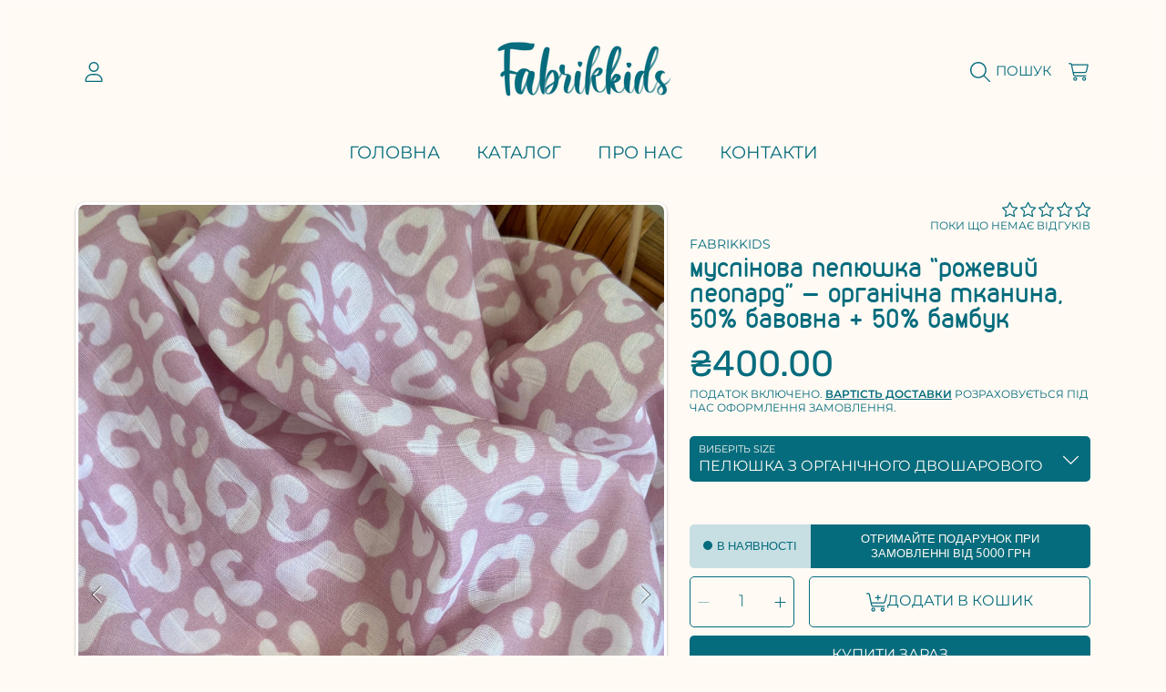

--- FILE ---
content_type: text/html; charset=utf-8
request_url: https://fabrikkids.com.ua/products/copy-of-%D0%BD%D0%B0%D0%B1%D1%96%D1%80-%D0%BF%D0%B5%D0%BB%D1%8E%D1%88%D0%BE%D0%BA-%D0%B7-%D0%B4%D0%B2%D0%BE%D1%88%D0%B0%D1%80%D0%BE%D0%B2%D0%BE%D0%B3%D0%BE-%D0%BC%D1%83%D1%81%D0%BB%D0%B8%D0%BD%D0%B0-%D1%80%D0%BE%D0%B6%D0%B5%D0%B2%D0%B8%D0%B9-%D0%BB%D0%B5%D0%BE%D0%BF%D0%B0%D1%80%D0%B4-%D0%B2-%D0%BF%D0%BE%D0%B4%D0%B0%D1%80%D1%83%D0%BD%D0%BA%D0%BE%D0%B2%D1%96%D0%B9-%D0%BA%D0%BE%D1%80%D0%BE%D0%B1%D1%86%D1%96-95%D1%85120
body_size: 46815
content:
<!doctype html>
<html class="no-js" lang="en">
  <head>
    <meta charset="utf-8">
    <meta http-equiv="X-UA-Compatible" content="IE=edge">
    <meta
      name="viewport"
      content="height=device-height, width=device-width, initial-scale=1.0, minimum-scale=1.0, maximum-scale=5"
    >
    <meta name="theme-color" content="">
    <link rel="canonical" href="https://fabrikkids.com.ua/products/copy-of-%d0%bd%d0%b0%d0%b1%d1%96%d1%80-%d0%bf%d0%b5%d0%bb%d1%8e%d1%88%d0%be%d0%ba-%d0%b7-%d0%b4%d0%b2%d0%be%d1%88%d0%b0%d1%80%d0%be%d0%b2%d0%be%d0%b3%d0%be-%d0%bc%d1%83%d1%81%d0%bb%d0%b8%d0%bd%d0%b0-%d1%80%d0%be%d0%b6%d0%b5%d0%b2%d0%b8%d0%b9-%d0%bb%d0%b5%d0%be%d0%bf%d0%b0%d1%80%d0%b4-%d0%b2-%d0%bf%d0%be%d0%b4%d0%b0%d1%80%d1%83%d0%bd%d0%ba%d0%be%d0%b2%d1%96%d0%b9-%d0%ba%d0%be%d1%80%d0%be%d0%b1%d1%86%d1%96-95%d1%85120">
    <link rel="preconnect" href="https://cdn.shopify.com" crossorigin>
    <!-- ======================= Honey Theme V10.2.0 ========================= --><link rel="icon" type="image/png" href="//fabrikkids.com.ua/cdn/shop/files/IMG_3282.png?crop=center&height=32&v=1755609678&width=32"><link rel="preconnect" href="https://fonts.shopifycdn.com" crossorigin><title>
      Муслінова пелюшка “Рожевий леопард” — органічна тканина, 50% бавовна +
 &ndash; Fabrikkids</title><meta name="description" content="🌿 Муслінова пелюшка — знахідка для молодих матусь Муслін — легкий, тоненький, дихаючий матеріал, який чудово підходить для ніжної дитячої шкіри. ☀️ Ідеально для літа: використовуйте як легкий плед як захист від сонця у візочку як пелюшку для сну у спеку 🍂 У прохолодну пору пелюшка може стати тонкою ковдрою або додатков">

<meta property="og:site_name" content="Fabrikkids">
<meta property="og:url" content="https://fabrikkids.com.ua/products/copy-of-%d0%bd%d0%b0%d0%b1%d1%96%d1%80-%d0%bf%d0%b5%d0%bb%d1%8e%d1%88%d0%be%d0%ba-%d0%b7-%d0%b4%d0%b2%d0%be%d1%88%d0%b0%d1%80%d0%be%d0%b2%d0%be%d0%b3%d0%be-%d0%bc%d1%83%d1%81%d0%bb%d0%b8%d0%bd%d0%b0-%d1%80%d0%be%d0%b6%d0%b5%d0%b2%d0%b8%d0%b9-%d0%bb%d0%b5%d0%be%d0%bf%d0%b0%d1%80%d0%b4-%d0%b2-%d0%bf%d0%be%d0%b4%d0%b0%d1%80%d1%83%d0%bd%d0%ba%d0%be%d0%b2%d1%96%d0%b9-%d0%ba%d0%be%d1%80%d0%be%d0%b1%d1%86%d1%96-95%d1%85120">
<meta property="og:title" content="Муслінова пелюшка “Рожевий леопард” — органічна тканина, 50% бавовна +">
<meta property="og:type" content="product">
<meta property="og:description" content="🌿 Муслінова пелюшка — знахідка для молодих матусь Муслін — легкий, тоненький, дихаючий матеріал, який чудово підходить для ніжної дитячої шкіри. ☀️ Ідеально для літа: використовуйте як легкий плед як захист від сонця у візочку як пелюшку для сну у спеку 🍂 У прохолодну пору пелюшка може стати тонкою ковдрою або додатков"><meta property="og:image" content="http://fabrikkids.com.ua/cdn/shop/files/IMG_5455.jpg?v=1709064369">
  <meta property="og:image:secure_url" content="https://fabrikkids.com.ua/cdn/shop/files/IMG_5455.jpg?v=1709064369">
  <meta property="og:image:width" content="3024">
  <meta property="og:image:height" content="4032"><meta property="og:price:amount" content="310.00">
  <meta property="og:price:currency" content="UAH"><meta name="twitter:card" content="summary_large_image">
<meta name="twitter:title" content="Муслінова пелюшка “Рожевий леопард” — органічна тканина, 50% бавовна +">
<meta name="twitter:description" content="🌿 Муслінова пелюшка — знахідка для молодих матусь Муслін — легкий, тоненький, дихаючий матеріал, який чудово підходить для ніжної дитячої шкіри. ☀️ Ідеально для літа: використовуйте як легкий плед як захист від сонця у візочку як пелюшку для сну у спеку 🍂 У прохолодну пору пелюшка може стати тонкою ковдрою або додатков">


    <script src="//fabrikkids.com.ua/cdn/shop/t/6/assets/fontawesome.js?v=86481485040245688611758110231" defer="defer"></script>
    <script src="//fabrikkids.com.ua/cdn/shop/t/6/assets/vendor.js?v=141268350274181890501758110233" defer="defer"></script>
    <script src="//fabrikkids.com.ua/cdn/shop/t/6/assets/constants.js?v=58251544750838685771758110230" defer="defer"></script>
    <script src="//fabrikkids.com.ua/cdn/shop/t/6/assets/pubsub.js?v=158357773527763999511758110229" defer="defer"></script>
    <script src="//fabrikkids.com.ua/cdn/shop/t/6/assets/global.js?v=60259495518184747231758802327" defer="defer"></script>
    <script src="//fabrikkids.com.ua/cdn/shop/t/6/assets/variants.js?v=114527177258990734631758110232" defer="defer"></script>
    <script src="//fabrikkids.com.ua/cdn/shop/t/6/assets/lite-gallery.js?v=54388531658050298541758110228" defer="defer"></script>

    <script>window.performance && window.performance.mark && window.performance.mark('shopify.content_for_header.start');</script><meta name="google-site-verification" content="BqFZanp3Qemv4kK6nabP6ejpLHdZlMWweRBJxqAx1fM">
<meta id="shopify-digital-wallet" name="shopify-digital-wallet" content="/74451550519/digital_wallets/dialog">
<link rel="alternate" type="application/json+oembed" href="https://fabrikkids.com.ua/products/copy-of-%d0%bd%d0%b0%d0%b1%d1%96%d1%80-%d0%bf%d0%b5%d0%bb%d1%8e%d1%88%d0%be%d0%ba-%d0%b7-%d0%b4%d0%b2%d0%be%d1%88%d0%b0%d1%80%d0%be%d0%b2%d0%be%d0%b3%d0%be-%d0%bc%d1%83%d1%81%d0%bb%d0%b8%d0%bd%d0%b0-%d1%80%d0%be%d0%b6%d0%b5%d0%b2%d0%b8%d0%b9-%d0%bb%d0%b5%d0%be%d0%bf%d0%b0%d1%80%d0%b4-%d0%b2-%d0%bf%d0%be%d0%b4%d0%b0%d1%80%d1%83%d0%bd%d0%ba%d0%be%d0%b2%d1%96%d0%b9-%d0%ba%d0%be%d1%80%d0%be%d0%b1%d1%86%d1%96-95%d1%85120.oembed">
<script async="async" src="/checkouts/internal/preloads.js?locale=en-UA"></script>
<script id="shopify-features" type="application/json">{"accessToken":"2ebc51a7543883aa03819049ba5e1ee6","betas":["rich-media-storefront-analytics"],"domain":"fabrikkids.com.ua","predictiveSearch":true,"shopId":74451550519,"locale":"en"}</script>
<script>var Shopify = Shopify || {};
Shopify.shop = "fabrikkids.myshopify.com";
Shopify.locale = "en";
Shopify.currency = {"active":"UAH","rate":"1.0"};
Shopify.country = "UA";
Shopify.theme = {"name":"fabrikkids\/main","id":181025767735,"schema_name":"Honey","schema_version":"10.2.0","theme_store_id":null,"role":"main"};
Shopify.theme.handle = "null";
Shopify.theme.style = {"id":null,"handle":null};
Shopify.cdnHost = "fabrikkids.com.ua/cdn";
Shopify.routes = Shopify.routes || {};
Shopify.routes.root = "/";</script>
<script type="module">!function(o){(o.Shopify=o.Shopify||{}).modules=!0}(window);</script>
<script>!function(o){function n(){var o=[];function n(){o.push(Array.prototype.slice.apply(arguments))}return n.q=o,n}var t=o.Shopify=o.Shopify||{};t.loadFeatures=n(),t.autoloadFeatures=n()}(window);</script>
<script id="shop-js-analytics" type="application/json">{"pageType":"product"}</script>
<script defer="defer" async type="module" src="//fabrikkids.com.ua/cdn/shopifycloud/shop-js/modules/v2/client.init-shop-cart-sync_BT-GjEfc.en.esm.js"></script>
<script defer="defer" async type="module" src="//fabrikkids.com.ua/cdn/shopifycloud/shop-js/modules/v2/chunk.common_D58fp_Oc.esm.js"></script>
<script defer="defer" async type="module" src="//fabrikkids.com.ua/cdn/shopifycloud/shop-js/modules/v2/chunk.modal_xMitdFEc.esm.js"></script>
<script type="module">
  await import("//fabrikkids.com.ua/cdn/shopifycloud/shop-js/modules/v2/client.init-shop-cart-sync_BT-GjEfc.en.esm.js");
await import("//fabrikkids.com.ua/cdn/shopifycloud/shop-js/modules/v2/chunk.common_D58fp_Oc.esm.js");
await import("//fabrikkids.com.ua/cdn/shopifycloud/shop-js/modules/v2/chunk.modal_xMitdFEc.esm.js");

  window.Shopify.SignInWithShop?.initShopCartSync?.({"fedCMEnabled":true,"windoidEnabled":true});

</script>
<script id="__st">var __st={"a":74451550519,"offset":-18000,"reqid":"c83a5723-d0f2-41c7-a80a-c04ed1334a5e-1769333722","pageurl":"fabrikkids.com.ua\/products\/copy-of-%D0%BD%D0%B0%D0%B1%D1%96%D1%80-%D0%BF%D0%B5%D0%BB%D1%8E%D1%88%D0%BE%D0%BA-%D0%B7-%D0%B4%D0%B2%D0%BE%D1%88%D0%B0%D1%80%D0%BE%D0%B2%D0%BE%D0%B3%D0%BE-%D0%BC%D1%83%D1%81%D0%BB%D0%B8%D0%BD%D0%B0-%D1%80%D0%BE%D0%B6%D0%B5%D0%B2%D0%B8%D0%B9-%D0%BB%D0%B5%D0%BE%D0%BF%D0%B0%D1%80%D0%B4-%D0%B2-%D0%BF%D0%BE%D0%B4%D0%B0%D1%80%D1%83%D0%BD%D0%BA%D0%BE%D0%B2%D1%96%D0%B9-%D0%BA%D0%BE%D1%80%D0%BE%D0%B1%D1%86%D1%96-95%D1%85120","u":"3e8733c41ffe","p":"product","rtyp":"product","rid":9250922103095};</script>
<script>window.ShopifyPaypalV4VisibilityTracking = true;</script>
<script id="captcha-bootstrap">!function(){'use strict';const t='contact',e='account',n='new_comment',o=[[t,t],['blogs',n],['comments',n],[t,'customer']],c=[[e,'customer_login'],[e,'guest_login'],[e,'recover_customer_password'],[e,'create_customer']],r=t=>t.map((([t,e])=>`form[action*='/${t}']:not([data-nocaptcha='true']) input[name='form_type'][value='${e}']`)).join(','),a=t=>()=>t?[...document.querySelectorAll(t)].map((t=>t.form)):[];function s(){const t=[...o],e=r(t);return a(e)}const i='password',u='form_key',d=['recaptcha-v3-token','g-recaptcha-response','h-captcha-response',i],f=()=>{try{return window.sessionStorage}catch{return}},m='__shopify_v',_=t=>t.elements[u];function p(t,e,n=!1){try{const o=window.sessionStorage,c=JSON.parse(o.getItem(e)),{data:r}=function(t){const{data:e,action:n}=t;return t[m]||n?{data:e,action:n}:{data:t,action:n}}(c);for(const[e,n]of Object.entries(r))t.elements[e]&&(t.elements[e].value=n);n&&o.removeItem(e)}catch(o){console.error('form repopulation failed',{error:o})}}const l='form_type',E='cptcha';function T(t){t.dataset[E]=!0}const w=window,h=w.document,L='Shopify',v='ce_forms',y='captcha';let A=!1;((t,e)=>{const n=(g='f06e6c50-85a8-45c8-87d0-21a2b65856fe',I='https://cdn.shopify.com/shopifycloud/storefront-forms-hcaptcha/ce_storefront_forms_captcha_hcaptcha.v1.5.2.iife.js',D={infoText:'Protected by hCaptcha',privacyText:'Privacy',termsText:'Terms'},(t,e,n)=>{const o=w[L][v],c=o.bindForm;if(c)return c(t,g,e,D).then(n);var r;o.q.push([[t,g,e,D],n]),r=I,A||(h.body.append(Object.assign(h.createElement('script'),{id:'captcha-provider',async:!0,src:r})),A=!0)});var g,I,D;w[L]=w[L]||{},w[L][v]=w[L][v]||{},w[L][v].q=[],w[L][y]=w[L][y]||{},w[L][y].protect=function(t,e){n(t,void 0,e),T(t)},Object.freeze(w[L][y]),function(t,e,n,w,h,L){const[v,y,A,g]=function(t,e,n){const i=e?o:[],u=t?c:[],d=[...i,...u],f=r(d),m=r(i),_=r(d.filter((([t,e])=>n.includes(e))));return[a(f),a(m),a(_),s()]}(w,h,L),I=t=>{const e=t.target;return e instanceof HTMLFormElement?e:e&&e.form},D=t=>v().includes(t);t.addEventListener('submit',(t=>{const e=I(t);if(!e)return;const n=D(e)&&!e.dataset.hcaptchaBound&&!e.dataset.recaptchaBound,o=_(e),c=g().includes(e)&&(!o||!o.value);(n||c)&&t.preventDefault(),c&&!n&&(function(t){try{if(!f())return;!function(t){const e=f();if(!e)return;const n=_(t);if(!n)return;const o=n.value;o&&e.removeItem(o)}(t);const e=Array.from(Array(32),(()=>Math.random().toString(36)[2])).join('');!function(t,e){_(t)||t.append(Object.assign(document.createElement('input'),{type:'hidden',name:u})),t.elements[u].value=e}(t,e),function(t,e){const n=f();if(!n)return;const o=[...t.querySelectorAll(`input[type='${i}']`)].map((({name:t})=>t)),c=[...d,...o],r={};for(const[a,s]of new FormData(t).entries())c.includes(a)||(r[a]=s);n.setItem(e,JSON.stringify({[m]:1,action:t.action,data:r}))}(t,e)}catch(e){console.error('failed to persist form',e)}}(e),e.submit())}));const S=(t,e)=>{t&&!t.dataset[E]&&(n(t,e.some((e=>e===t))),T(t))};for(const o of['focusin','change'])t.addEventListener(o,(t=>{const e=I(t);D(e)&&S(e,y())}));const B=e.get('form_key'),M=e.get(l),P=B&&M;t.addEventListener('DOMContentLoaded',(()=>{const t=y();if(P)for(const e of t)e.elements[l].value===M&&p(e,B);[...new Set([...A(),...v().filter((t=>'true'===t.dataset.shopifyCaptcha))])].forEach((e=>S(e,t)))}))}(h,new URLSearchParams(w.location.search),n,t,e,['guest_login'])})(!0,!0)}();</script>
<script integrity="sha256-4kQ18oKyAcykRKYeNunJcIwy7WH5gtpwJnB7kiuLZ1E=" data-source-attribution="shopify.loadfeatures" defer="defer" src="//fabrikkids.com.ua/cdn/shopifycloud/storefront/assets/storefront/load_feature-a0a9edcb.js" crossorigin="anonymous"></script>
<script data-source-attribution="shopify.dynamic_checkout.dynamic.init">var Shopify=Shopify||{};Shopify.PaymentButton=Shopify.PaymentButton||{isStorefrontPortableWallets:!0,init:function(){window.Shopify.PaymentButton.init=function(){};var t=document.createElement("script");t.src="https://fabrikkids.com.ua/cdn/shopifycloud/portable-wallets/latest/portable-wallets.en.js",t.type="module",document.head.appendChild(t)}};
</script>
<script data-source-attribution="shopify.dynamic_checkout.buyer_consent">
  function portableWalletsHideBuyerConsent(e){var t=document.getElementById("shopify-buyer-consent"),n=document.getElementById("shopify-subscription-policy-button");t&&n&&(t.classList.add("hidden"),t.setAttribute("aria-hidden","true"),n.removeEventListener("click",e))}function portableWalletsShowBuyerConsent(e){var t=document.getElementById("shopify-buyer-consent"),n=document.getElementById("shopify-subscription-policy-button");t&&n&&(t.classList.remove("hidden"),t.removeAttribute("aria-hidden"),n.addEventListener("click",e))}window.Shopify?.PaymentButton&&(window.Shopify.PaymentButton.hideBuyerConsent=portableWalletsHideBuyerConsent,window.Shopify.PaymentButton.showBuyerConsent=portableWalletsShowBuyerConsent);
</script>
<script>
  function portableWalletsCleanup(e){e&&e.src&&console.error("Failed to load portable wallets script "+e.src);var t=document.querySelectorAll("shopify-accelerated-checkout .shopify-payment-button__skeleton, shopify-accelerated-checkout-cart .wallet-cart-button__skeleton"),e=document.getElementById("shopify-buyer-consent");for(let e=0;e<t.length;e++)t[e].remove();e&&e.remove()}function portableWalletsNotLoadedAsModule(e){e instanceof ErrorEvent&&"string"==typeof e.message&&e.message.includes("import.meta")&&"string"==typeof e.filename&&e.filename.includes("portable-wallets")&&(window.removeEventListener("error",portableWalletsNotLoadedAsModule),window.Shopify.PaymentButton.failedToLoad=e,"loading"===document.readyState?document.addEventListener("DOMContentLoaded",window.Shopify.PaymentButton.init):window.Shopify.PaymentButton.init())}window.addEventListener("error",portableWalletsNotLoadedAsModule);
</script>

<script type="module" src="https://fabrikkids.com.ua/cdn/shopifycloud/portable-wallets/latest/portable-wallets.en.js" onError="portableWalletsCleanup(this)" crossorigin="anonymous"></script>
<script nomodule>
  document.addEventListener("DOMContentLoaded", portableWalletsCleanup);
</script>

<link id="shopify-accelerated-checkout-styles" rel="stylesheet" media="screen" href="https://fabrikkids.com.ua/cdn/shopifycloud/portable-wallets/latest/accelerated-checkout-backwards-compat.css" crossorigin="anonymous">
<style id="shopify-accelerated-checkout-cart">
        #shopify-buyer-consent {
  margin-top: 1em;
  display: inline-block;
  width: 100%;
}

#shopify-buyer-consent.hidden {
  display: none;
}

#shopify-subscription-policy-button {
  background: none;
  border: none;
  padding: 0;
  text-decoration: underline;
  font-size: inherit;
  cursor: pointer;
}

#shopify-subscription-policy-button::before {
  box-shadow: none;
}

      </style>
<script id="sections-script" data-sections="announcement-bar,header" defer="defer" src="//fabrikkids.com.ua/cdn/shop/t/6/compiled_assets/scripts.js?v=2804"></script>
<script>window.performance && window.performance.mark && window.performance.mark('shopify.content_for_header.end');</script>

    

    <style data-shopify>
      @font-face {
  font-family: Lato;
  font-weight: 400;
  font-style: normal;
  font-display: swap;
  src: url("//fabrikkids.com.ua/cdn/fonts/lato/lato_n4.c3b93d431f0091c8be23185e15c9d1fee1e971c5.woff2") format("woff2"),
       url("//fabrikkids.com.ua/cdn/fonts/lato/lato_n4.d5c00c781efb195594fd2fd4ad04f7882949e327.woff") format("woff");
}

      @font-face {
  font-family: Lato;
  font-weight: 700;
  font-style: normal;
  font-display: swap;
  src: url("//fabrikkids.com.ua/cdn/fonts/lato/lato_n7.900f219bc7337bc57a7a2151983f0a4a4d9d5dcf.woff2") format("woff2"),
       url("//fabrikkids.com.ua/cdn/fonts/lato/lato_n7.a55c60751adcc35be7c4f8a0313f9698598612ee.woff") format("woff");
}

      @font-face {
  font-family: Lato;
  font-weight: 400;
  font-style: italic;
  font-display: swap;
  src: url("//fabrikkids.com.ua/cdn/fonts/lato/lato_i4.09c847adc47c2fefc3368f2e241a3712168bc4b6.woff2") format("woff2"),
       url("//fabrikkids.com.ua/cdn/fonts/lato/lato_i4.3c7d9eb6c1b0a2bf62d892c3ee4582b016d0f30c.woff") format("woff");
}

      @font-face {
  font-family: Lato;
  font-weight: 700;
  font-style: italic;
  font-display: swap;
  src: url("//fabrikkids.com.ua/cdn/fonts/lato/lato_i7.16ba75868b37083a879b8dd9f2be44e067dfbf92.woff2") format("woff2"),
       url("//fabrikkids.com.ua/cdn/fonts/lato/lato_i7.4c07c2b3b7e64ab516aa2f2081d2bb0366b9dce8.woff") format("woff");
}

      @font-face {
  font-family: Rubik;
  font-weight: 400;
  font-style: normal;
  font-display: swap;
  src: url("//fabrikkids.com.ua/cdn/fonts/rubik/rubik_n4.c2fb67c90aa34ecf8da34fc1da937ee9c0c27942.woff2") format("woff2"),
       url("//fabrikkids.com.ua/cdn/fonts/rubik/rubik_n4.d229bd4a6a25ec476a0829a74bf3657a5fd9aa36.woff") format("woff");
}

      @font-face {
  font-family: Lato;
  font-weight: 400;
  font-style: normal;
  font-display: swap;
  src: url("//fabrikkids.com.ua/cdn/fonts/lato/lato_n4.c3b93d431f0091c8be23185e15c9d1fee1e971c5.woff2") format("woff2"),
       url("//fabrikkids.com.ua/cdn/fonts/lato/lato_n4.d5c00c781efb195594fd2fd4ad04f7882949e327.woff") format("woff");
}

      @font-face {
  font-family: Rubik;
  font-weight: 400;
  font-style: normal;
  font-display: swap;
  src: url("//fabrikkids.com.ua/cdn/fonts/rubik/rubik_n4.c2fb67c90aa34ecf8da34fc1da937ee9c0c27942.woff2") format("woff2"),
       url("//fabrikkids.com.ua/cdn/fonts/rubik/rubik_n4.d229bd4a6a25ec476a0829a74bf3657a5fd9aa36.woff") format("woff");
}


      :root {
        --font-heading-family: Rubik, sans-serif;
        --font-heading-style: normal;
        --font-heading-weight: 400;
        --font-heading-line-height: 1.1;

        --font-body-family: Lato, sans-serif;
        --font-body-style: normal;
        --font-body-weight: 400;
        --font-body-weight-bold: 700;

        --font-button-family: Lato, sans-serif;
        --font-button-style: normal;
        --font-button-weight: 400;

        --font-accent-family: Rubik, sans-serif;
        --font-accent-style: normal;
        --font-accent-weight: 400;

        --font-subheading-family: Lato, sans-serif;
        --font-subheading-style: normal;
        --font-subheading-weight: 400;
        --font-subheading-scale: 0.9;

        --font-price-family: Rubik, sans-serif;
        --font-price-style: normal;
        --font-price-weight: 400;
        --font-price-scale: 1.0555555555555556;

        --font-body-scale: 0.9;
        --font-button-scale: 1.0;
        --font-accent-scale: 0.9;
        --font-heading-scale: 1.0555555555555556;

        --color-base-primary-background: 255, 250, 244;
        --color-base-primary-text-1: 5, 108, 125;
        --color-base-primary-text-2: 5, 108, 125;
        --color-base-primary-button: 5, 108, 125;
        --color-base-primary-button-text: 255, 250, 244;
        --color-base-errors-1: 209, 67, 67;
        --color-base-alt-background-1: 255, 255, 255;
        --color-base-alt-1-text-1: 5, 108, 125;
        --color-base-alt-1-text-2: 68, 68, 68;
        --color-base-alt-button-1: 5, 108, 125;
        --color-base-alt-button-text-1: 255, 250, 244;
        --color-base-errors-2: 209, 67, 67;
        --color-base-alt-background-2: 243, 220, 213;
        --color-base-alt-2-text-1: 5, 108, 125;
        --color-base-alt-2-text-2: 199, 223, 227;
        --color-base-alt-button-2: 199, 223, 227;
        --color-base-alt-button-text-2: 5, 108, 125;
        --color-base-errors-3: 209, 67, 67;
        --color-base-alt-background-3: 255, 250, 244;
        --color-base-alt-3-text-1: 5, 108, 125;
        --color-base-alt-3-text-2: 243, 220, 213;
        --color-base-alt-button-3: 255, 250, 244;
        --color-base-alt-button-text-3: 5, 108, 125;
        --color-base-errors-4: 209, 67, 67;
        --color-base-background-modal: 5, 108, 125;
        --color-base-modal-text-1: 255, 250, 244;
        --color-base-modal-text-2: 243, 220, 213;
        --color-base-modal-button: 255, 250, 244;
        --color-base-modal-button-text: 5, 108, 125;
        --color-base-errors-5: 255, 255, 255;
        --color-base-sale: 209, 67, 67;
        --color-base-promo-tag-background: 243, 220, 213;
        --color-base-promo-tag-text: 5, 108, 125;
        --color-base-notification: 199, 223, 227;
        --color-base-notification-text: 5, 108, 125;

        --page-width: 1200px;
        --page-width-margin: 2rem;

        --border-radius: 1.0;
      }

      *,
      *::before,
      *::after {
        box-sizing: inherit;
      }

      html {
        box-sizing: border-box;
        font-size: calc(var(--font-body-scale) * 100%);
      }

      body {
        display: grid;
        grid-template-rows: auto auto 1fr auto;
        grid-template-columns: 100%;
        min-height: 100%;
        margin: 0;
        font-size: 1rem;
        line-height: calc(1 + 0.25 / var(--font-body-scale));
        font-family: var(--font-body-family);
        font-style: var(--font-body-style);
        font-weight: var(--font-body-weight);
      }

      @media screen and (max-width: 768px) {
        body {
          font-size: 1.0625rem;
        }
      }
    </style>

    <link rel="preload" href="//fabrikkids.com.ua/cdn/shop/t/6/assets/slick.css?v=142321919605730336401758110230" as="style" onload="this.onload=null;this.rel='stylesheet'">
    <noscript><link rel="stylesheet" href="//fabrikkids.com.ua/cdn/shop/t/6/assets/slick.css?v=142321919605730336401758110230"></noscript>
    <link href="//fabrikkids.com.ua/cdn/shop/t/6/assets/slick-theme.css?v=29770268098597670241758110230" rel="stylesheet" type="text/css" media="all" />
    <link href="//fabrikkids.com.ua/cdn/shop/t/6/assets/base.css?v=168934877537592528511758110229" rel="stylesheet" type="text/css" media="all" />
    <link href="//fabrikkids.com.ua/cdn/shop/t/6/assets/section-sub-footer.css?v=173508513896694637681758110228" rel="stylesheet" type="text/css" media="all" />
<link href="//fabrikkids.com.ua/cdn/shop/t/6/assets/quick-add.css?v=101483513927260439971758110229" rel="stylesheet" type="text/css" media="all" />
<link href="//fabrikkids.com.ua/cdn/shop/t/6/assets/fonts.css?v=91626529733592520961760339012" rel="stylesheet" type="text/css" media="all" />
<link rel="preload" as="font" href="//fabrikkids.com.ua/cdn/fonts/lato/lato_n4.c3b93d431f0091c8be23185e15c9d1fee1e971c5.woff2" type="font/woff2" crossorigin><link rel="preload" as="font" href="//fabrikkids.com.ua/cdn/fonts/rubik/rubik_n4.c2fb67c90aa34ecf8da34fc1da937ee9c0c27942.woff2" type="font/woff2" crossorigin><link rel="preload" as="font" href="//fabrikkids.com.ua/cdn/fonts/lato/lato_n4.c3b93d431f0091c8be23185e15c9d1fee1e971c5.woff2" type="font/woff2" crossorigin><link rel="preload" as="font" href="//fabrikkids.com.ua/cdn/fonts/rubik/rubik_n4.c2fb67c90aa34ecf8da34fc1da937ee9c0c27942.woff2" type="font/woff2" crossorigin><link
        rel="stylesheet"
        href="//fabrikkids.com.ua/cdn/shop/t/6/assets/component-predictive-search.css?v=53487451913459244981758110231"
        media="print"
        onload="this.media='all'"
      ><script>
      document.documentElement.className = document.documentElement.className.replace('no-js', 'js');

      if (Shopify.designMode) {
        document.documentElement.classList.add('shopify-design-mode');
      }
    </script>
  <link href="https://monorail-edge.shopifysvc.com" rel="dns-prefetch">
<script>(function(){if ("sendBeacon" in navigator && "performance" in window) {try {var session_token_from_headers = performance.getEntriesByType('navigation')[0].serverTiming.find(x => x.name == '_s').description;} catch {var session_token_from_headers = undefined;}var session_cookie_matches = document.cookie.match(/_shopify_s=([^;]*)/);var session_token_from_cookie = session_cookie_matches && session_cookie_matches.length === 2 ? session_cookie_matches[1] : "";var session_token = session_token_from_headers || session_token_from_cookie || "";function handle_abandonment_event(e) {var entries = performance.getEntries().filter(function(entry) {return /monorail-edge.shopifysvc.com/.test(entry.name);});if (!window.abandonment_tracked && entries.length === 0) {window.abandonment_tracked = true;var currentMs = Date.now();var navigation_start = performance.timing.navigationStart;var payload = {shop_id: 74451550519,url: window.location.href,navigation_start,duration: currentMs - navigation_start,session_token,page_type: "product"};window.navigator.sendBeacon("https://monorail-edge.shopifysvc.com/v1/produce", JSON.stringify({schema_id: "online_store_buyer_site_abandonment/1.1",payload: payload,metadata: {event_created_at_ms: currentMs,event_sent_at_ms: currentMs}}));}}window.addEventListener('pagehide', handle_abandonment_event);}}());</script>
<script id="web-pixels-manager-setup">(function e(e,d,r,n,o){if(void 0===o&&(o={}),!Boolean(null===(a=null===(i=window.Shopify)||void 0===i?void 0:i.analytics)||void 0===a?void 0:a.replayQueue)){var i,a;window.Shopify=window.Shopify||{};var t=window.Shopify;t.analytics=t.analytics||{};var s=t.analytics;s.replayQueue=[],s.publish=function(e,d,r){return s.replayQueue.push([e,d,r]),!0};try{self.performance.mark("wpm:start")}catch(e){}var l=function(){var e={modern:/Edge?\/(1{2}[4-9]|1[2-9]\d|[2-9]\d{2}|\d{4,})\.\d+(\.\d+|)|Firefox\/(1{2}[4-9]|1[2-9]\d|[2-9]\d{2}|\d{4,})\.\d+(\.\d+|)|Chrom(ium|e)\/(9{2}|\d{3,})\.\d+(\.\d+|)|(Maci|X1{2}).+ Version\/(15\.\d+|(1[6-9]|[2-9]\d|\d{3,})\.\d+)([,.]\d+|)( \(\w+\)|)( Mobile\/\w+|) Safari\/|Chrome.+OPR\/(9{2}|\d{3,})\.\d+\.\d+|(CPU[ +]OS|iPhone[ +]OS|CPU[ +]iPhone|CPU IPhone OS|CPU iPad OS)[ +]+(15[._]\d+|(1[6-9]|[2-9]\d|\d{3,})[._]\d+)([._]\d+|)|Android:?[ /-](13[3-9]|1[4-9]\d|[2-9]\d{2}|\d{4,})(\.\d+|)(\.\d+|)|Android.+Firefox\/(13[5-9]|1[4-9]\d|[2-9]\d{2}|\d{4,})\.\d+(\.\d+|)|Android.+Chrom(ium|e)\/(13[3-9]|1[4-9]\d|[2-9]\d{2}|\d{4,})\.\d+(\.\d+|)|SamsungBrowser\/([2-9]\d|\d{3,})\.\d+/,legacy:/Edge?\/(1[6-9]|[2-9]\d|\d{3,})\.\d+(\.\d+|)|Firefox\/(5[4-9]|[6-9]\d|\d{3,})\.\d+(\.\d+|)|Chrom(ium|e)\/(5[1-9]|[6-9]\d|\d{3,})\.\d+(\.\d+|)([\d.]+$|.*Safari\/(?![\d.]+ Edge\/[\d.]+$))|(Maci|X1{2}).+ Version\/(10\.\d+|(1[1-9]|[2-9]\d|\d{3,})\.\d+)([,.]\d+|)( \(\w+\)|)( Mobile\/\w+|) Safari\/|Chrome.+OPR\/(3[89]|[4-9]\d|\d{3,})\.\d+\.\d+|(CPU[ +]OS|iPhone[ +]OS|CPU[ +]iPhone|CPU IPhone OS|CPU iPad OS)[ +]+(10[._]\d+|(1[1-9]|[2-9]\d|\d{3,})[._]\d+)([._]\d+|)|Android:?[ /-](13[3-9]|1[4-9]\d|[2-9]\d{2}|\d{4,})(\.\d+|)(\.\d+|)|Mobile Safari.+OPR\/([89]\d|\d{3,})\.\d+\.\d+|Android.+Firefox\/(13[5-9]|1[4-9]\d|[2-9]\d{2}|\d{4,})\.\d+(\.\d+|)|Android.+Chrom(ium|e)\/(13[3-9]|1[4-9]\d|[2-9]\d{2}|\d{4,})\.\d+(\.\d+|)|Android.+(UC? ?Browser|UCWEB|U3)[ /]?(15\.([5-9]|\d{2,})|(1[6-9]|[2-9]\d|\d{3,})\.\d+)\.\d+|SamsungBrowser\/(5\.\d+|([6-9]|\d{2,})\.\d+)|Android.+MQ{2}Browser\/(14(\.(9|\d{2,})|)|(1[5-9]|[2-9]\d|\d{3,})(\.\d+|))(\.\d+|)|K[Aa][Ii]OS\/(3\.\d+|([4-9]|\d{2,})\.\d+)(\.\d+|)/},d=e.modern,r=e.legacy,n=navigator.userAgent;return n.match(d)?"modern":n.match(r)?"legacy":"unknown"}(),u="modern"===l?"modern":"legacy",c=(null!=n?n:{modern:"",legacy:""})[u],f=function(e){return[e.baseUrl,"/wpm","/b",e.hashVersion,"modern"===e.buildTarget?"m":"l",".js"].join("")}({baseUrl:d,hashVersion:r,buildTarget:u}),m=function(e){var d=e.version,r=e.bundleTarget,n=e.surface,o=e.pageUrl,i=e.monorailEndpoint;return{emit:function(e){var a=e.status,t=e.errorMsg,s=(new Date).getTime(),l=JSON.stringify({metadata:{event_sent_at_ms:s},events:[{schema_id:"web_pixels_manager_load/3.1",payload:{version:d,bundle_target:r,page_url:o,status:a,surface:n,error_msg:t},metadata:{event_created_at_ms:s}}]});if(!i)return console&&console.warn&&console.warn("[Web Pixels Manager] No Monorail endpoint provided, skipping logging."),!1;try{return self.navigator.sendBeacon.bind(self.navigator)(i,l)}catch(e){}var u=new XMLHttpRequest;try{return u.open("POST",i,!0),u.setRequestHeader("Content-Type","text/plain"),u.send(l),!0}catch(e){return console&&console.warn&&console.warn("[Web Pixels Manager] Got an unhandled error while logging to Monorail."),!1}}}}({version:r,bundleTarget:l,surface:e.surface,pageUrl:self.location.href,monorailEndpoint:e.monorailEndpoint});try{o.browserTarget=l,function(e){var d=e.src,r=e.async,n=void 0===r||r,o=e.onload,i=e.onerror,a=e.sri,t=e.scriptDataAttributes,s=void 0===t?{}:t,l=document.createElement("script"),u=document.querySelector("head"),c=document.querySelector("body");if(l.async=n,l.src=d,a&&(l.integrity=a,l.crossOrigin="anonymous"),s)for(var f in s)if(Object.prototype.hasOwnProperty.call(s,f))try{l.dataset[f]=s[f]}catch(e){}if(o&&l.addEventListener("load",o),i&&l.addEventListener("error",i),u)u.appendChild(l);else{if(!c)throw new Error("Did not find a head or body element to append the script");c.appendChild(l)}}({src:f,async:!0,onload:function(){if(!function(){var e,d;return Boolean(null===(d=null===(e=window.Shopify)||void 0===e?void 0:e.analytics)||void 0===d?void 0:d.initialized)}()){var d=window.webPixelsManager.init(e)||void 0;if(d){var r=window.Shopify.analytics;r.replayQueue.forEach((function(e){var r=e[0],n=e[1],o=e[2];d.publishCustomEvent(r,n,o)})),r.replayQueue=[],r.publish=d.publishCustomEvent,r.visitor=d.visitor,r.initialized=!0}}},onerror:function(){return m.emit({status:"failed",errorMsg:"".concat(f," has failed to load")})},sri:function(e){var d=/^sha384-[A-Za-z0-9+/=]+$/;return"string"==typeof e&&d.test(e)}(c)?c:"",scriptDataAttributes:o}),m.emit({status:"loading"})}catch(e){m.emit({status:"failed",errorMsg:(null==e?void 0:e.message)||"Unknown error"})}}})({shopId: 74451550519,storefrontBaseUrl: "https://fabrikkids.com.ua",extensionsBaseUrl: "https://extensions.shopifycdn.com/cdn/shopifycloud/web-pixels-manager",monorailEndpoint: "https://monorail-edge.shopifysvc.com/unstable/produce_batch",surface: "storefront-renderer",enabledBetaFlags: ["2dca8a86"],webPixelsConfigList: [{"id":"1688338743","configuration":"{\"config\":\"{\\\"google_tag_ids\\\":[\\\"G-45C8YEN8GB\\\"],\\\"target_country\\\":\\\"UA\\\",\\\"gtag_events\\\":[{\\\"type\\\":\\\"begin_checkout\\\",\\\"action_label\\\":\\\"G-45C8YEN8GB\\\"},{\\\"type\\\":\\\"search\\\",\\\"action_label\\\":\\\"G-45C8YEN8GB\\\"},{\\\"type\\\":\\\"view_item\\\",\\\"action_label\\\":\\\"G-45C8YEN8GB\\\"},{\\\"type\\\":\\\"purchase\\\",\\\"action_label\\\":\\\"G-45C8YEN8GB\\\"},{\\\"type\\\":\\\"page_view\\\",\\\"action_label\\\":\\\"G-45C8YEN8GB\\\"},{\\\"type\\\":\\\"add_payment_info\\\",\\\"action_label\\\":\\\"G-45C8YEN8GB\\\"},{\\\"type\\\":\\\"add_to_cart\\\",\\\"action_label\\\":\\\"G-45C8YEN8GB\\\"}],\\\"enable_monitoring_mode\\\":false}\"}","eventPayloadVersion":"v1","runtimeContext":"OPEN","scriptVersion":"b2a88bafab3e21179ed38636efcd8a93","type":"APP","apiClientId":1780363,"privacyPurposes":[],"dataSharingAdjustments":{"protectedCustomerApprovalScopes":["read_customer_address","read_customer_email","read_customer_name","read_customer_personal_data","read_customer_phone"]}},{"id":"272859447","configuration":"{\"pixel_id\":\"301340125789933\",\"pixel_type\":\"facebook_pixel\",\"metaapp_system_user_token\":\"-\"}","eventPayloadVersion":"v1","runtimeContext":"OPEN","scriptVersion":"ca16bc87fe92b6042fbaa3acc2fbdaa6","type":"APP","apiClientId":2329312,"privacyPurposes":["ANALYTICS","MARKETING","SALE_OF_DATA"],"dataSharingAdjustments":{"protectedCustomerApprovalScopes":["read_customer_address","read_customer_email","read_customer_name","read_customer_personal_data","read_customer_phone"]}},{"id":"shopify-app-pixel","configuration":"{}","eventPayloadVersion":"v1","runtimeContext":"STRICT","scriptVersion":"0450","apiClientId":"shopify-pixel","type":"APP","privacyPurposes":["ANALYTICS","MARKETING"]},{"id":"shopify-custom-pixel","eventPayloadVersion":"v1","runtimeContext":"LAX","scriptVersion":"0450","apiClientId":"shopify-pixel","type":"CUSTOM","privacyPurposes":["ANALYTICS","MARKETING"]}],isMerchantRequest: false,initData: {"shop":{"name":"Fabrikkids","paymentSettings":{"currencyCode":"UAH"},"myshopifyDomain":"fabrikkids.myshopify.com","countryCode":"UA","storefrontUrl":"https:\/\/fabrikkids.com.ua"},"customer":null,"cart":null,"checkout":null,"productVariants":[{"price":{"amount":400.0,"currencyCode":"UAH"},"product":{"title":"Муслінова пелюшка “Рожевий леопард” — органічна тканина, 50% бавовна + 50% бамбук","vendor":"Fabrikkids","id":"9250922103095","untranslatedTitle":"Муслінова пелюшка “Рожевий леопард” — органічна тканина, 50% бавовна + 50% бамбук","url":"\/products\/copy-of-%D0%BD%D0%B0%D0%B1%D1%96%D1%80-%D0%BF%D0%B5%D0%BB%D1%8E%D1%88%D0%BE%D0%BA-%D0%B7-%D0%B4%D0%B2%D0%BE%D1%88%D0%B0%D1%80%D0%BE%D0%B2%D0%BE%D0%B3%D0%BE-%D0%BC%D1%83%D1%81%D0%BB%D0%B8%D0%BD%D0%B0-%D1%80%D0%BE%D0%B6%D0%B5%D0%B2%D0%B8%D0%B9-%D0%BB%D0%B5%D0%BE%D0%BF%D0%B0%D1%80%D0%B4-%D0%B2-%D0%BF%D0%BE%D0%B4%D0%B0%D1%80%D1%83%D0%BD%D0%BA%D0%BE%D0%B2%D1%96%D0%B9-%D0%BA%D0%BE%D1%80%D0%BE%D0%B1%D1%86%D1%96-95%D1%85120","type":"Пелюшки"},"id":"48181910372663","image":{"src":"\/\/fabrikkids.com.ua\/cdn\/shop\/files\/IMG_5453_a1d38cfc-3a97-4549-adcc-8fe11567f391.jpg?v=1709064049"},"sku":"","title":"Пелюшка з органічного двошарового муслину \"Рожевий леопард\" (95х120)","untranslatedTitle":"Пелюшка з органічного двошарового муслину \"Рожевий леопард\" (95х120)"},{"price":{"amount":310.0,"currencyCode":"UAH"},"product":{"title":"Муслінова пелюшка “Рожевий леопард” — органічна тканина, 50% бавовна + 50% бамбук","vendor":"Fabrikkids","id":"9250922103095","untranslatedTitle":"Муслінова пелюшка “Рожевий леопард” — органічна тканина, 50% бавовна + 50% бамбук","url":"\/products\/copy-of-%D0%BD%D0%B0%D0%B1%D1%96%D1%80-%D0%BF%D0%B5%D0%BB%D1%8E%D1%88%D0%BE%D0%BA-%D0%B7-%D0%B4%D0%B2%D0%BE%D1%88%D0%B0%D1%80%D0%BE%D0%B2%D0%BE%D0%B3%D0%BE-%D0%BC%D1%83%D1%81%D0%BB%D0%B8%D0%BD%D0%B0-%D1%80%D0%BE%D0%B6%D0%B5%D0%B2%D0%B8%D0%B9-%D0%BB%D0%B5%D0%BE%D0%BF%D0%B0%D1%80%D0%B4-%D0%B2-%D0%BF%D0%BE%D0%B4%D0%B0%D1%80%D1%83%D0%BD%D0%BA%D0%BE%D0%B2%D1%96%D0%B9-%D0%BA%D0%BE%D1%80%D0%BE%D0%B1%D1%86%D1%96-95%D1%85120","type":"Пелюшки"},"id":"48181910405431","image":{"src":"\/\/fabrikkids.com.ua\/cdn\/shop\/files\/DSC_1298_b8a94ee7-1e6f-4440-901c-ef4b741270ab.jpg?v=1709064369"},"sku":"","title":"Пелюшка з органічного двошарового муслину\"Ніжно фіолетовий\" (95х120)","untranslatedTitle":"Пелюшка з органічного двошарового муслину\"Ніжно фіолетовий\" (95х120)"},{"price":{"amount":680.0,"currencyCode":"UAH"},"product":{"title":"Муслінова пелюшка “Рожевий леопард” — органічна тканина, 50% бавовна + 50% бамбук","vendor":"Fabrikkids","id":"9250922103095","untranslatedTitle":"Муслінова пелюшка “Рожевий леопард” — органічна тканина, 50% бавовна + 50% бамбук","url":"\/products\/copy-of-%D0%BD%D0%B0%D0%B1%D1%96%D1%80-%D0%BF%D0%B5%D0%BB%D1%8E%D1%88%D0%BE%D0%BA-%D0%B7-%D0%B4%D0%B2%D0%BE%D1%88%D0%B0%D1%80%D0%BE%D0%B2%D0%BE%D0%B3%D0%BE-%D0%BC%D1%83%D1%81%D0%BB%D0%B8%D0%BD%D0%B0-%D1%80%D0%BE%D0%B6%D0%B5%D0%B2%D0%B8%D0%B9-%D0%BB%D0%B5%D0%BE%D0%BF%D0%B0%D1%80%D0%B4-%D0%B2-%D0%BF%D0%BE%D0%B4%D0%B0%D1%80%D1%83%D0%BD%D0%BA%D0%BE%D0%B2%D1%96%D0%B9-%D0%BA%D0%BE%D1%80%D0%BE%D0%B1%D1%86%D1%96-95%D1%85120","type":"Пелюшки"},"id":"48181906571575","image":{"src":"\/\/fabrikkids.com.ua\/cdn\/shop\/files\/DSC_1737_66bcae53-7ccc-493e-b385-36f129d0d0a7.jpg?v=1710264179"},"sku":null,"title":"Набір пелюшок з органічного двошарового муслину \"Рожевий леопард\" в подарунковій коробці (95х120)","untranslatedTitle":"Набір пелюшок з органічного двошарового муслину \"Рожевий леопард\" в подарунковій коробці (95х120)"}],"purchasingCompany":null},},"https://fabrikkids.com.ua/cdn","fcfee988w5aeb613cpc8e4bc33m6693e112",{"modern":"","legacy":""},{"shopId":"74451550519","storefrontBaseUrl":"https:\/\/fabrikkids.com.ua","extensionBaseUrl":"https:\/\/extensions.shopifycdn.com\/cdn\/shopifycloud\/web-pixels-manager","surface":"storefront-renderer","enabledBetaFlags":"[\"2dca8a86\"]","isMerchantRequest":"false","hashVersion":"fcfee988w5aeb613cpc8e4bc33m6693e112","publish":"custom","events":"[[\"page_viewed\",{}],[\"product_viewed\",{\"productVariant\":{\"price\":{\"amount\":400.0,\"currencyCode\":\"UAH\"},\"product\":{\"title\":\"Муслінова пелюшка “Рожевий леопард” — органічна тканина, 50% бавовна + 50% бамбук\",\"vendor\":\"Fabrikkids\",\"id\":\"9250922103095\",\"untranslatedTitle\":\"Муслінова пелюшка “Рожевий леопард” — органічна тканина, 50% бавовна + 50% бамбук\",\"url\":\"\/products\/copy-of-%D0%BD%D0%B0%D0%B1%D1%96%D1%80-%D0%BF%D0%B5%D0%BB%D1%8E%D1%88%D0%BE%D0%BA-%D0%B7-%D0%B4%D0%B2%D0%BE%D1%88%D0%B0%D1%80%D0%BE%D0%B2%D0%BE%D0%B3%D0%BE-%D0%BC%D1%83%D1%81%D0%BB%D0%B8%D0%BD%D0%B0-%D1%80%D0%BE%D0%B6%D0%B5%D0%B2%D0%B8%D0%B9-%D0%BB%D0%B5%D0%BE%D0%BF%D0%B0%D1%80%D0%B4-%D0%B2-%D0%BF%D0%BE%D0%B4%D0%B0%D1%80%D1%83%D0%BD%D0%BA%D0%BE%D0%B2%D1%96%D0%B9-%D0%BA%D0%BE%D1%80%D0%BE%D0%B1%D1%86%D1%96-95%D1%85120\",\"type\":\"Пелюшки\"},\"id\":\"48181910372663\",\"image\":{\"src\":\"\/\/fabrikkids.com.ua\/cdn\/shop\/files\/IMG_5453_a1d38cfc-3a97-4549-adcc-8fe11567f391.jpg?v=1709064049\"},\"sku\":\"\",\"title\":\"Пелюшка з органічного двошарового муслину \\\"Рожевий леопард\\\" (95х120)\",\"untranslatedTitle\":\"Пелюшка з органічного двошарового муслину \\\"Рожевий леопард\\\" (95х120)\"}}]]"});</script><script>
  window.ShopifyAnalytics = window.ShopifyAnalytics || {};
  window.ShopifyAnalytics.meta = window.ShopifyAnalytics.meta || {};
  window.ShopifyAnalytics.meta.currency = 'UAH';
  var meta = {"product":{"id":9250922103095,"gid":"gid:\/\/shopify\/Product\/9250922103095","vendor":"Fabrikkids","type":"Пелюшки","handle":"copy-of-набір-пелюшок-з-двошарового-муслина-рожевий-леопард-в-подарунковій-коробці-95х120","variants":[{"id":48181910372663,"price":40000,"name":"Муслінова пелюшка “Рожевий леопард” — органічна тканина, 50% бавовна + 50% бамбук - Пелюшка з органічного двошарового муслину \"Рожевий леопард\" (95х120)","public_title":"Пелюшка з органічного двошарового муслину \"Рожевий леопард\" (95х120)","sku":""},{"id":48181910405431,"price":31000,"name":"Муслінова пелюшка “Рожевий леопард” — органічна тканина, 50% бавовна + 50% бамбук - Пелюшка з органічного двошарового муслину\"Ніжно фіолетовий\" (95х120)","public_title":"Пелюшка з органічного двошарового муслину\"Ніжно фіолетовий\" (95х120)","sku":""},{"id":48181906571575,"price":68000,"name":"Муслінова пелюшка “Рожевий леопард” — органічна тканина, 50% бавовна + 50% бамбук - Набір пелюшок з органічного двошарового муслину \"Рожевий леопард\" в подарунковій коробці (95х120)","public_title":"Набір пелюшок з органічного двошарового муслину \"Рожевий леопард\" в подарунковій коробці (95х120)","sku":null}],"remote":false},"page":{"pageType":"product","resourceType":"product","resourceId":9250922103095,"requestId":"c83a5723-d0f2-41c7-a80a-c04ed1334a5e-1769333722"}};
  for (var attr in meta) {
    window.ShopifyAnalytics.meta[attr] = meta[attr];
  }
</script>
<script class="analytics">
  (function () {
    var customDocumentWrite = function(content) {
      var jquery = null;

      if (window.jQuery) {
        jquery = window.jQuery;
      } else if (window.Checkout && window.Checkout.$) {
        jquery = window.Checkout.$;
      }

      if (jquery) {
        jquery('body').append(content);
      }
    };

    var hasLoggedConversion = function(token) {
      if (token) {
        return document.cookie.indexOf('loggedConversion=' + token) !== -1;
      }
      return false;
    }

    var setCookieIfConversion = function(token) {
      if (token) {
        var twoMonthsFromNow = new Date(Date.now());
        twoMonthsFromNow.setMonth(twoMonthsFromNow.getMonth() + 2);

        document.cookie = 'loggedConversion=' + token + '; expires=' + twoMonthsFromNow;
      }
    }

    var trekkie = window.ShopifyAnalytics.lib = window.trekkie = window.trekkie || [];
    if (trekkie.integrations) {
      return;
    }
    trekkie.methods = [
      'identify',
      'page',
      'ready',
      'track',
      'trackForm',
      'trackLink'
    ];
    trekkie.factory = function(method) {
      return function() {
        var args = Array.prototype.slice.call(arguments);
        args.unshift(method);
        trekkie.push(args);
        return trekkie;
      };
    };
    for (var i = 0; i < trekkie.methods.length; i++) {
      var key = trekkie.methods[i];
      trekkie[key] = trekkie.factory(key);
    }
    trekkie.load = function(config) {
      trekkie.config = config || {};
      trekkie.config.initialDocumentCookie = document.cookie;
      var first = document.getElementsByTagName('script')[0];
      var script = document.createElement('script');
      script.type = 'text/javascript';
      script.onerror = function(e) {
        var scriptFallback = document.createElement('script');
        scriptFallback.type = 'text/javascript';
        scriptFallback.onerror = function(error) {
                var Monorail = {
      produce: function produce(monorailDomain, schemaId, payload) {
        var currentMs = new Date().getTime();
        var event = {
          schema_id: schemaId,
          payload: payload,
          metadata: {
            event_created_at_ms: currentMs,
            event_sent_at_ms: currentMs
          }
        };
        return Monorail.sendRequest("https://" + monorailDomain + "/v1/produce", JSON.stringify(event));
      },
      sendRequest: function sendRequest(endpointUrl, payload) {
        // Try the sendBeacon API
        if (window && window.navigator && typeof window.navigator.sendBeacon === 'function' && typeof window.Blob === 'function' && !Monorail.isIos12()) {
          var blobData = new window.Blob([payload], {
            type: 'text/plain'
          });

          if (window.navigator.sendBeacon(endpointUrl, blobData)) {
            return true;
          } // sendBeacon was not successful

        } // XHR beacon

        var xhr = new XMLHttpRequest();

        try {
          xhr.open('POST', endpointUrl);
          xhr.setRequestHeader('Content-Type', 'text/plain');
          xhr.send(payload);
        } catch (e) {
          console.log(e);
        }

        return false;
      },
      isIos12: function isIos12() {
        return window.navigator.userAgent.lastIndexOf('iPhone; CPU iPhone OS 12_') !== -1 || window.navigator.userAgent.lastIndexOf('iPad; CPU OS 12_') !== -1;
      }
    };
    Monorail.produce('monorail-edge.shopifysvc.com',
      'trekkie_storefront_load_errors/1.1',
      {shop_id: 74451550519,
      theme_id: 181025767735,
      app_name: "storefront",
      context_url: window.location.href,
      source_url: "//fabrikkids.com.ua/cdn/s/trekkie.storefront.8d95595f799fbf7e1d32231b9a28fd43b70c67d3.min.js"});

        };
        scriptFallback.async = true;
        scriptFallback.src = '//fabrikkids.com.ua/cdn/s/trekkie.storefront.8d95595f799fbf7e1d32231b9a28fd43b70c67d3.min.js';
        first.parentNode.insertBefore(scriptFallback, first);
      };
      script.async = true;
      script.src = '//fabrikkids.com.ua/cdn/s/trekkie.storefront.8d95595f799fbf7e1d32231b9a28fd43b70c67d3.min.js';
      first.parentNode.insertBefore(script, first);
    };
    trekkie.load(
      {"Trekkie":{"appName":"storefront","development":false,"defaultAttributes":{"shopId":74451550519,"isMerchantRequest":null,"themeId":181025767735,"themeCityHash":"6192579246513985114","contentLanguage":"en","currency":"UAH","eventMetadataId":"263eea44-318f-4734-bc80-ab459401d67b"},"isServerSideCookieWritingEnabled":true,"monorailRegion":"shop_domain","enabledBetaFlags":["65f19447"]},"Session Attribution":{},"S2S":{"facebookCapiEnabled":true,"source":"trekkie-storefront-renderer","apiClientId":580111}}
    );

    var loaded = false;
    trekkie.ready(function() {
      if (loaded) return;
      loaded = true;

      window.ShopifyAnalytics.lib = window.trekkie;

      var originalDocumentWrite = document.write;
      document.write = customDocumentWrite;
      try { window.ShopifyAnalytics.merchantGoogleAnalytics.call(this); } catch(error) {};
      document.write = originalDocumentWrite;

      window.ShopifyAnalytics.lib.page(null,{"pageType":"product","resourceType":"product","resourceId":9250922103095,"requestId":"c83a5723-d0f2-41c7-a80a-c04ed1334a5e-1769333722","shopifyEmitted":true});

      var match = window.location.pathname.match(/checkouts\/(.+)\/(thank_you|post_purchase)/)
      var token = match? match[1]: undefined;
      if (!hasLoggedConversion(token)) {
        setCookieIfConversion(token);
        window.ShopifyAnalytics.lib.track("Viewed Product",{"currency":"UAH","variantId":48181910372663,"productId":9250922103095,"productGid":"gid:\/\/shopify\/Product\/9250922103095","name":"Муслінова пелюшка “Рожевий леопард” — органічна тканина, 50% бавовна + 50% бамбук - Пелюшка з органічного двошарового муслину \"Рожевий леопард\" (95х120)","price":"400.00","sku":"","brand":"Fabrikkids","variant":"Пелюшка з органічного двошарового муслину \"Рожевий леопард\" (95х120)","category":"Пелюшки","nonInteraction":true,"remote":false},undefined,undefined,{"shopifyEmitted":true});
      window.ShopifyAnalytics.lib.track("monorail:\/\/trekkie_storefront_viewed_product\/1.1",{"currency":"UAH","variantId":48181910372663,"productId":9250922103095,"productGid":"gid:\/\/shopify\/Product\/9250922103095","name":"Муслінова пелюшка “Рожевий леопард” — органічна тканина, 50% бавовна + 50% бамбук - Пелюшка з органічного двошарового муслину \"Рожевий леопард\" (95х120)","price":"400.00","sku":"","brand":"Fabrikkids","variant":"Пелюшка з органічного двошарового муслину \"Рожевий леопард\" (95х120)","category":"Пелюшки","nonInteraction":true,"remote":false,"referer":"https:\/\/fabrikkids.com.ua\/products\/copy-of-%D0%BD%D0%B0%D0%B1%D1%96%D1%80-%D0%BF%D0%B5%D0%BB%D1%8E%D1%88%D0%BE%D0%BA-%D0%B7-%D0%B4%D0%B2%D0%BE%D1%88%D0%B0%D1%80%D0%BE%D0%B2%D0%BE%D0%B3%D0%BE-%D0%BC%D1%83%D1%81%D0%BB%D0%B8%D0%BD%D0%B0-%D1%80%D0%BE%D0%B6%D0%B5%D0%B2%D0%B8%D0%B9-%D0%BB%D0%B5%D0%BE%D0%BF%D0%B0%D1%80%D0%B4-%D0%B2-%D0%BF%D0%BE%D0%B4%D0%B0%D1%80%D1%83%D0%BD%D0%BA%D0%BE%D0%B2%D1%96%D0%B9-%D0%BA%D0%BE%D1%80%D0%BE%D0%B1%D1%86%D1%96-95%D1%85120"});
      }
    });


        var eventsListenerScript = document.createElement('script');
        eventsListenerScript.async = true;
        eventsListenerScript.src = "//fabrikkids.com.ua/cdn/shopifycloud/storefront/assets/shop_events_listener-3da45d37.js";
        document.getElementsByTagName('head')[0].appendChild(eventsListenerScript);

})();</script>
<script
  defer
  src="https://fabrikkids.com.ua/cdn/shopifycloud/perf-kit/shopify-perf-kit-3.0.4.min.js"
  data-application="storefront-renderer"
  data-shop-id="74451550519"
  data-render-region="gcp-us-east1"
  data-page-type="product"
  data-theme-instance-id="181025767735"
  data-theme-name="Honey"
  data-theme-version="10.2.0"
  data-monorail-region="shop_domain"
  data-resource-timing-sampling-rate="10"
  data-shs="true"
  data-shs-beacon="true"
  data-shs-export-with-fetch="true"
  data-shs-logs-sample-rate="1"
  data-shs-beacon-endpoint="https://fabrikkids.com.ua/api/collect"
></script>
</head>

  <body class="template-product skeleton-font--loading">
    <a class="skip-to-content-link btn visually-hidden" href="#MainContent">
      Перейти до змісту
    </a><div id="shopify-section-cart-drawer" class="shopify-section">

<script src="//fabrikkids.com.ua/cdn/shop/t/6/assets/cart.js?v=163998188304242990891758110231" defer="defer"></script>

<style>
  .drawer {
    visibility: hidden;
  }
</style>



<cart-drawer class="drawer is-empty">
  <div id="CartDrawer" class="cart-drawer">
    <div id="CartDrawer-Overlay" class="cart-drawer__overlay"></div>
    <div
      class="drawer__inner background-modal"
      role="dialog"
      aria-modal="true"
      aria-label="Кошик"
      tabindex="-1"
    >
      <div class="drawer__header">
        <p class="h2 drawer__heading product-title-style">
          Кошик
          <span class="skeleton-text js-contents" aria-hidden="true">0 товари(ів)</span>
        </p>
        <button
          class="drawer__close btn btn--style-2 btn-close-modal-text focus-inset"
          type="button"
          onclick="this.closest('cart-drawer').close()"
          aria-label="Закрити"
        >
          Закрити
        </button>
      </div>

      <div class="drawer__inner-empty empty-page-content text-center">
        <p class="cart--empty-message">Ваш кошик порожній</p>
        <div class="cookie-message">
          <p>Увімкніть cookie, щоб використовувати кошик</p>
        </div>
        <a
          href="/collections/all"
          class="btn"
        >
          Продовжити покупку
        </a>
      </div><cart-drawer-items
        
          class=" is-empty"
        
      >
        <div class="drawer__contents">
          <form
            action="/cart"
            id="CartDrawer-Form"
            class="cart__contents cart-drawer__form"
            method="post"
          >
            <div id="CartDrawer-CartItems" class="drawer__contents-items">
              <div class="js-contents"><p id="CartDrawer-LiveRegionText" class="visually-hidden" role="status"></p>
                <p id="CartDrawer-LineItemStatus" class="visually-hidden" aria-hidden="true" role="status">
                  Завантаження...
                </p>
              </div>
            </div>
            <div id="CartDrawer-CartErrors" role="alert"></div>
          </form>

          
        </div>
      </cart-drawer-items>

      <div class="drawer__footer">
        <cart-footer-modal>
          <div class="cart__footer-notes main-background product-title-style">
            
              <button
                type="button"
                aria-label="Відкрити подарункову нотатку"
                onclick="this.closest('cart-footer-modal').openFooterModal('gift-note')"
              >
                <i class="icon fa-light fa-gift"></i>
                <span>Подарункова примітка</span>
              </button><button
                type="button"
                aria-label="Відкрити примітку до замовлення"
                onclick="this.closest('cart-footer-modal').openFooterModal('cart-note')"
              >
                <i class="icon fa-light fa-file-pen"></i>
                <span>Примітка до замовлення</span>
              </button><button
                type="button"
                aria-label="Відкрити розрахунок доставки"
                onclick="this.closest('cart-footer-modal').openFooterModal('shipping')"
              >
                <i class="icon fa-light fa-truck-fast"></i>
                <span>Розрахувати доставку</span>
              </button></div>

          <div class="cart__footer-modal drawer__footer-modal">
            <cart-note class="cart__footer-modal__content cart__footer-modal__cart-note hidden">
              <div class="cart__note field field-wrapper">
                <textarea
                  class="text-area text-area--resize-vertical field__input"
                  name="note"
                  id="Cart-note"
                  placeholder="Додати примітку до замовлення"
                ></textarea>
                <label for="Cart-note">
                  <span class="field-wrapper__label-name">Залиште ваше повідомлення</span>
                </label>
              </div>
              <div class="input-group__btn">
                <button
                  type="button"
                  class="btn btn--secondary btn--small"
                  aria-label="Закрити примітку до замовлення"
                  onclick="this.closest('cart-footer-modal').closeFooterModal('cart-note')"
                >
                  Закрити
                </button>
                <button
                  type="submit"
                  class="btn btn--small cart__note__btn"
                  aria-label="Зберегти примітку до замовлення"
                >
                  <span class="cart__note__btn-text">Зберегти</span>
                  <span class="btn__loader" data-loader>
                    <div class="loader-bounce">
                      <div class="bounce1"></div>
                      <div class="bounce2"></div>
                      <div class="bounce3"></div>
                    </div>
                  </span>
                  <span class="cart__note__btn-succes-message"><svg aria-hidden="true" focusable="false" role="presentation" class="icon icon-check" viewBox="0 0 32 23" style="stroke: currentColor;stroke-width: 2;fill: none;">
   <g id="Product-Page" stroke="none" stroke-width="1" fill="none" fill-rule="evenodd" stroke-linecap="round" stroke-linejoin="round">
        <g id="Product-Page,-Small:-Notify-Success" transform="translate(-171.000000, -573.000000)" stroke="#FFFFFF" stroke-width="3">
            <g id="Add-To-Cart:-Active-State" transform="translate(0.000000, 230.000000)">
                <g id="Buy-Tools" transform="translate(0.000000, 342.000000)">
                    <g id="Waitlist" transform="translate(93.000000, 0.500000)">
                        <path d="M80.4268614,12.4436195 L87.2833116,21.0653636 C94.4428535,10.6780183 101.202397,4.31585959 107.561943,1.97888749" id="icon_check"></path>
                    </g>
                </g>
            </g>
        </g>
    </g>
</svg>
Збережено</span>
                </button>
              </div>
            </cart-note>

            
              <cart-gift-note class="cart__footer-modal__content cart__footer-modal__gift-note hidden">
                <div class="cart__note field field-wrapper">
                  <textarea
                    class="text-area text-area--resize-vertical field__input"
                    name="attributes[gift-note]"
                    id="gift-note"
                    
                    placeholder="Додати примітку до замовлення"
                  ></textarea>
                  <label for="gift-note">
                    <span class="field-wrapper__label-name">Подарункова примітка</span>
                  </label>
                </div>
                
                <div class="input-group__btn">
                  <button
                    type="button"
                    class="btn btn--secondary btn--small"
                    data-id=""
                    aria-label="Закрити подарункову нотатку"
                    onclick="this.closest('cart-footer-modal').closeFooterModal('gift-note')"
                  >
                    Закрити
                  </button>
                  <button
                    type="submit"
                    class="btn btn--small cart__note__btn"
                    aria-label="Зберегти подарункову нотатку"
                  >
                    <span class="cart__note__btn-text">Зберегти</span>
                    <span class="btn__loader" data-loader>
                      <div class="loader-bounce">
                        <div class="bounce1"></div>
                        <div class="bounce2"></div>
                        <div class="bounce3"></div>
                      </div>
                    </span>
                    <span class="cart__note__btn-succes-message"><svg aria-hidden="true" focusable="false" role="presentation" class="icon icon-check" viewBox="0 0 32 23" style="stroke: currentColor;stroke-width: 2;fill: none;">
   <g id="Product-Page" stroke="none" stroke-width="1" fill="none" fill-rule="evenodd" stroke-linecap="round" stroke-linejoin="round">
        <g id="Product-Page,-Small:-Notify-Success" transform="translate(-171.000000, -573.000000)" stroke="#FFFFFF" stroke-width="3">
            <g id="Add-To-Cart:-Active-State" transform="translate(0.000000, 230.000000)">
                <g id="Buy-Tools" transform="translate(0.000000, 342.000000)">
                    <g id="Waitlist" transform="translate(93.000000, 0.500000)">
                        <path d="M80.4268614,12.4436195 L87.2833116,21.0653636 C94.4428535,10.6780183 101.202397,4.31585959 107.561943,1.97888749" id="icon_check"></path>
                    </g>
                </g>
            </g>
        </g>
    </g>
</svg>
Збережено</span>
                  </button>
                </div>
              </cart-gift-note>
            

            <cart-shipping-calculator
              class="cart__footer-modal__content cart__footer-modal__shipping hidden"
              data-currency-format="₴{{amount}}"
            >
              <p class="h5 product-title-style">
                Розрахувати вартість доставки
              </p>
              <form action="/cart" method="post" class="modal__shipping-form">
                <div class="modal__shipping-form__content">
                  <div class="modal__shipping-content cart-calculate-shipping active">
                    <div class="field-wrapper">
                      <div class="select select--light">
                        <select
                          id="CartDrawerCountry"
                          name="country"
                          autocomplete="country"
                          aria-required="true"
                        >
                          <option value="Ukraine" data-provinces="[]">Ukraine</option>
<option value="---" data-provinces="[]">---</option>
<option value="Afghanistan" data-provinces="[]">Afghanistan</option>
<option value="Aland Islands" data-provinces="[]">Åland Islands</option>
<option value="Albania" data-provinces="[]">Albania</option>
<option value="Algeria" data-provinces="[]">Algeria</option>
<option value="Andorra" data-provinces="[]">Andorra</option>
<option value="Angola" data-provinces="[]">Angola</option>
<option value="Anguilla" data-provinces="[]">Anguilla</option>
<option value="Antigua And Barbuda" data-provinces="[]">Antigua & Barbuda</option>
<option value="Argentina" data-provinces="[[&quot;Buenos Aires&quot;,&quot;Buenos Aires Province&quot;],[&quot;Catamarca&quot;,&quot;Catamarca&quot;],[&quot;Chaco&quot;,&quot;Chaco&quot;],[&quot;Chubut&quot;,&quot;Chubut&quot;],[&quot;Ciudad Autónoma de Buenos Aires&quot;,&quot;Buenos Aires (Autonomous City)&quot;],[&quot;Corrientes&quot;,&quot;Corrientes&quot;],[&quot;Córdoba&quot;,&quot;Córdoba&quot;],[&quot;Entre Ríos&quot;,&quot;Entre Ríos&quot;],[&quot;Formosa&quot;,&quot;Formosa&quot;],[&quot;Jujuy&quot;,&quot;Jujuy&quot;],[&quot;La Pampa&quot;,&quot;La Pampa&quot;],[&quot;La Rioja&quot;,&quot;La Rioja&quot;],[&quot;Mendoza&quot;,&quot;Mendoza&quot;],[&quot;Misiones&quot;,&quot;Misiones&quot;],[&quot;Neuquén&quot;,&quot;Neuquén&quot;],[&quot;Río Negro&quot;,&quot;Río Negro&quot;],[&quot;Salta&quot;,&quot;Salta&quot;],[&quot;San Juan&quot;,&quot;San Juan&quot;],[&quot;San Luis&quot;,&quot;San Luis&quot;],[&quot;Santa Cruz&quot;,&quot;Santa Cruz&quot;],[&quot;Santa Fe&quot;,&quot;Santa Fe&quot;],[&quot;Santiago Del Estero&quot;,&quot;Santiago del Estero&quot;],[&quot;Tierra Del Fuego&quot;,&quot;Tierra del Fuego&quot;],[&quot;Tucumán&quot;,&quot;Tucumán&quot;]]">Argentina</option>
<option value="Armenia" data-provinces="[]">Armenia</option>
<option value="Aruba" data-provinces="[]">Aruba</option>
<option value="Ascension Island" data-provinces="[]">Ascension Island</option>
<option value="Australia" data-provinces="[[&quot;Australian Capital Territory&quot;,&quot;Australian Capital Territory&quot;],[&quot;New South Wales&quot;,&quot;New South Wales&quot;],[&quot;Northern Territory&quot;,&quot;Northern Territory&quot;],[&quot;Queensland&quot;,&quot;Queensland&quot;],[&quot;South Australia&quot;,&quot;South Australia&quot;],[&quot;Tasmania&quot;,&quot;Tasmania&quot;],[&quot;Victoria&quot;,&quot;Victoria&quot;],[&quot;Western Australia&quot;,&quot;Western Australia&quot;]]">Australia</option>
<option value="Austria" data-provinces="[]">Austria</option>
<option value="Azerbaijan" data-provinces="[]">Azerbaijan</option>
<option value="Bahamas" data-provinces="[]">Bahamas</option>
<option value="Bahrain" data-provinces="[]">Bahrain</option>
<option value="Bangladesh" data-provinces="[]">Bangladesh</option>
<option value="Barbados" data-provinces="[]">Barbados</option>
<option value="Belarus" data-provinces="[]">Belarus</option>
<option value="Belgium" data-provinces="[]">Belgium</option>
<option value="Belize" data-provinces="[]">Belize</option>
<option value="Benin" data-provinces="[]">Benin</option>
<option value="Bermuda" data-provinces="[]">Bermuda</option>
<option value="Bhutan" data-provinces="[]">Bhutan</option>
<option value="Bolivia" data-provinces="[]">Bolivia</option>
<option value="Bosnia And Herzegovina" data-provinces="[]">Bosnia & Herzegovina</option>
<option value="Botswana" data-provinces="[]">Botswana</option>
<option value="Brazil" data-provinces="[[&quot;Acre&quot;,&quot;Acre&quot;],[&quot;Alagoas&quot;,&quot;Alagoas&quot;],[&quot;Amapá&quot;,&quot;Amapá&quot;],[&quot;Amazonas&quot;,&quot;Amazonas&quot;],[&quot;Bahia&quot;,&quot;Bahia&quot;],[&quot;Ceará&quot;,&quot;Ceará&quot;],[&quot;Distrito Federal&quot;,&quot;Federal District&quot;],[&quot;Espírito Santo&quot;,&quot;Espírito Santo&quot;],[&quot;Goiás&quot;,&quot;Goiás&quot;],[&quot;Maranhão&quot;,&quot;Maranhão&quot;],[&quot;Mato Grosso&quot;,&quot;Mato Grosso&quot;],[&quot;Mato Grosso do Sul&quot;,&quot;Mato Grosso do Sul&quot;],[&quot;Minas Gerais&quot;,&quot;Minas Gerais&quot;],[&quot;Paraná&quot;,&quot;Paraná&quot;],[&quot;Paraíba&quot;,&quot;Paraíba&quot;],[&quot;Pará&quot;,&quot;Pará&quot;],[&quot;Pernambuco&quot;,&quot;Pernambuco&quot;],[&quot;Piauí&quot;,&quot;Piauí&quot;],[&quot;Rio Grande do Norte&quot;,&quot;Rio Grande do Norte&quot;],[&quot;Rio Grande do Sul&quot;,&quot;Rio Grande do Sul&quot;],[&quot;Rio de Janeiro&quot;,&quot;Rio de Janeiro&quot;],[&quot;Rondônia&quot;,&quot;Rondônia&quot;],[&quot;Roraima&quot;,&quot;Roraima&quot;],[&quot;Santa Catarina&quot;,&quot;Santa Catarina&quot;],[&quot;Sergipe&quot;,&quot;Sergipe&quot;],[&quot;São Paulo&quot;,&quot;São Paulo&quot;],[&quot;Tocantins&quot;,&quot;Tocantins&quot;]]">Brazil</option>
<option value="British Indian Ocean Territory" data-provinces="[]">British Indian Ocean Territory</option>
<option value="Virgin Islands, British" data-provinces="[]">British Virgin Islands</option>
<option value="Brunei" data-provinces="[]">Brunei</option>
<option value="Bulgaria" data-provinces="[]">Bulgaria</option>
<option value="Burkina Faso" data-provinces="[]">Burkina Faso</option>
<option value="Burundi" data-provinces="[]">Burundi</option>
<option value="Cambodia" data-provinces="[]">Cambodia</option>
<option value="Republic of Cameroon" data-provinces="[]">Cameroon</option>
<option value="Canada" data-provinces="[[&quot;Alberta&quot;,&quot;Alberta&quot;],[&quot;British Columbia&quot;,&quot;British Columbia&quot;],[&quot;Manitoba&quot;,&quot;Manitoba&quot;],[&quot;New Brunswick&quot;,&quot;New Brunswick&quot;],[&quot;Newfoundland and Labrador&quot;,&quot;Newfoundland and Labrador&quot;],[&quot;Northwest Territories&quot;,&quot;Northwest Territories&quot;],[&quot;Nova Scotia&quot;,&quot;Nova Scotia&quot;],[&quot;Nunavut&quot;,&quot;Nunavut&quot;],[&quot;Ontario&quot;,&quot;Ontario&quot;],[&quot;Prince Edward Island&quot;,&quot;Prince Edward Island&quot;],[&quot;Quebec&quot;,&quot;Quebec&quot;],[&quot;Saskatchewan&quot;,&quot;Saskatchewan&quot;],[&quot;Yukon&quot;,&quot;Yukon&quot;]]">Canada</option>
<option value="Cape Verde" data-provinces="[]">Cape Verde</option>
<option value="Caribbean Netherlands" data-provinces="[]">Caribbean Netherlands</option>
<option value="Cayman Islands" data-provinces="[]">Cayman Islands</option>
<option value="Central African Republic" data-provinces="[]">Central African Republic</option>
<option value="Chad" data-provinces="[]">Chad</option>
<option value="Chile" data-provinces="[[&quot;Antofagasta&quot;,&quot;Antofagasta&quot;],[&quot;Araucanía&quot;,&quot;Araucanía&quot;],[&quot;Arica and Parinacota&quot;,&quot;Arica y Parinacota&quot;],[&quot;Atacama&quot;,&quot;Atacama&quot;],[&quot;Aysén&quot;,&quot;Aysén&quot;],[&quot;Biobío&quot;,&quot;Bío Bío&quot;],[&quot;Coquimbo&quot;,&quot;Coquimbo&quot;],[&quot;Los Lagos&quot;,&quot;Los Lagos&quot;],[&quot;Los Ríos&quot;,&quot;Los Ríos&quot;],[&quot;Magallanes&quot;,&quot;Magallanes Region&quot;],[&quot;Maule&quot;,&quot;Maule&quot;],[&quot;O&#39;Higgins&quot;,&quot;Libertador General Bernardo O’Higgins&quot;],[&quot;Santiago&quot;,&quot;Santiago Metropolitan&quot;],[&quot;Tarapacá&quot;,&quot;Tarapacá&quot;],[&quot;Valparaíso&quot;,&quot;Valparaíso&quot;],[&quot;Ñuble&quot;,&quot;Ñuble&quot;]]">Chile</option>
<option value="China" data-provinces="[[&quot;Anhui&quot;,&quot;Anhui&quot;],[&quot;Beijing&quot;,&quot;Beijing&quot;],[&quot;Chongqing&quot;,&quot;Chongqing&quot;],[&quot;Fujian&quot;,&quot;Fujian&quot;],[&quot;Gansu&quot;,&quot;Gansu&quot;],[&quot;Guangdong&quot;,&quot;Guangdong&quot;],[&quot;Guangxi&quot;,&quot;Guangxi&quot;],[&quot;Guizhou&quot;,&quot;Guizhou&quot;],[&quot;Hainan&quot;,&quot;Hainan&quot;],[&quot;Hebei&quot;,&quot;Hebei&quot;],[&quot;Heilongjiang&quot;,&quot;Heilongjiang&quot;],[&quot;Henan&quot;,&quot;Henan&quot;],[&quot;Hubei&quot;,&quot;Hubei&quot;],[&quot;Hunan&quot;,&quot;Hunan&quot;],[&quot;Inner Mongolia&quot;,&quot;Inner Mongolia&quot;],[&quot;Jiangsu&quot;,&quot;Jiangsu&quot;],[&quot;Jiangxi&quot;,&quot;Jiangxi&quot;],[&quot;Jilin&quot;,&quot;Jilin&quot;],[&quot;Liaoning&quot;,&quot;Liaoning&quot;],[&quot;Ningxia&quot;,&quot;Ningxia&quot;],[&quot;Qinghai&quot;,&quot;Qinghai&quot;],[&quot;Shaanxi&quot;,&quot;Shaanxi&quot;],[&quot;Shandong&quot;,&quot;Shandong&quot;],[&quot;Shanghai&quot;,&quot;Shanghai&quot;],[&quot;Shanxi&quot;,&quot;Shanxi&quot;],[&quot;Sichuan&quot;,&quot;Sichuan&quot;],[&quot;Tianjin&quot;,&quot;Tianjin&quot;],[&quot;Xinjiang&quot;,&quot;Xinjiang&quot;],[&quot;Xizang&quot;,&quot;Tibet&quot;],[&quot;Yunnan&quot;,&quot;Yunnan&quot;],[&quot;Zhejiang&quot;,&quot;Zhejiang&quot;]]">China</option>
<option value="Christmas Island" data-provinces="[]">Christmas Island</option>
<option value="Cocos (Keeling) Islands" data-provinces="[]">Cocos (Keeling) Islands</option>
<option value="Colombia" data-provinces="[[&quot;Amazonas&quot;,&quot;Amazonas&quot;],[&quot;Antioquia&quot;,&quot;Antioquia&quot;],[&quot;Arauca&quot;,&quot;Arauca&quot;],[&quot;Atlántico&quot;,&quot;Atlántico&quot;],[&quot;Bogotá, D.C.&quot;,&quot;Capital District&quot;],[&quot;Bolívar&quot;,&quot;Bolívar&quot;],[&quot;Boyacá&quot;,&quot;Boyacá&quot;],[&quot;Caldas&quot;,&quot;Caldas&quot;],[&quot;Caquetá&quot;,&quot;Caquetá&quot;],[&quot;Casanare&quot;,&quot;Casanare&quot;],[&quot;Cauca&quot;,&quot;Cauca&quot;],[&quot;Cesar&quot;,&quot;Cesar&quot;],[&quot;Chocó&quot;,&quot;Chocó&quot;],[&quot;Cundinamarca&quot;,&quot;Cundinamarca&quot;],[&quot;Córdoba&quot;,&quot;Córdoba&quot;],[&quot;Guainía&quot;,&quot;Guainía&quot;],[&quot;Guaviare&quot;,&quot;Guaviare&quot;],[&quot;Huila&quot;,&quot;Huila&quot;],[&quot;La Guajira&quot;,&quot;La Guajira&quot;],[&quot;Magdalena&quot;,&quot;Magdalena&quot;],[&quot;Meta&quot;,&quot;Meta&quot;],[&quot;Nariño&quot;,&quot;Nariño&quot;],[&quot;Norte de Santander&quot;,&quot;Norte de Santander&quot;],[&quot;Putumayo&quot;,&quot;Putumayo&quot;],[&quot;Quindío&quot;,&quot;Quindío&quot;],[&quot;Risaralda&quot;,&quot;Risaralda&quot;],[&quot;San Andrés, Providencia y Santa Catalina&quot;,&quot;San Andrés \u0026 Providencia&quot;],[&quot;Santander&quot;,&quot;Santander&quot;],[&quot;Sucre&quot;,&quot;Sucre&quot;],[&quot;Tolima&quot;,&quot;Tolima&quot;],[&quot;Valle del Cauca&quot;,&quot;Valle del Cauca&quot;],[&quot;Vaupés&quot;,&quot;Vaupés&quot;],[&quot;Vichada&quot;,&quot;Vichada&quot;]]">Colombia</option>
<option value="Comoros" data-provinces="[]">Comoros</option>
<option value="Congo" data-provinces="[]">Congo - Brazzaville</option>
<option value="Congo, The Democratic Republic Of The" data-provinces="[]">Congo - Kinshasa</option>
<option value="Cook Islands" data-provinces="[]">Cook Islands</option>
<option value="Costa Rica" data-provinces="[[&quot;Alajuela&quot;,&quot;Alajuela&quot;],[&quot;Cartago&quot;,&quot;Cartago&quot;],[&quot;Guanacaste&quot;,&quot;Guanacaste&quot;],[&quot;Heredia&quot;,&quot;Heredia&quot;],[&quot;Limón&quot;,&quot;Limón&quot;],[&quot;Puntarenas&quot;,&quot;Puntarenas&quot;],[&quot;San José&quot;,&quot;San José&quot;]]">Costa Rica</option>
<option value="Croatia" data-provinces="[]">Croatia</option>
<option value="Curaçao" data-provinces="[]">Curaçao</option>
<option value="Cyprus" data-provinces="[]">Cyprus</option>
<option value="Czech Republic" data-provinces="[]">Czechia</option>
<option value="Côte d'Ivoire" data-provinces="[]">Côte d’Ivoire</option>
<option value="Denmark" data-provinces="[]">Denmark</option>
<option value="Djibouti" data-provinces="[]">Djibouti</option>
<option value="Dominica" data-provinces="[]">Dominica</option>
<option value="Dominican Republic" data-provinces="[]">Dominican Republic</option>
<option value="Ecuador" data-provinces="[]">Ecuador</option>
<option value="Egypt" data-provinces="[[&quot;6th of October&quot;,&quot;6th of October&quot;],[&quot;Al Sharqia&quot;,&quot;Al Sharqia&quot;],[&quot;Alexandria&quot;,&quot;Alexandria&quot;],[&quot;Aswan&quot;,&quot;Aswan&quot;],[&quot;Asyut&quot;,&quot;Asyut&quot;],[&quot;Beheira&quot;,&quot;Beheira&quot;],[&quot;Beni Suef&quot;,&quot;Beni Suef&quot;],[&quot;Cairo&quot;,&quot;Cairo&quot;],[&quot;Dakahlia&quot;,&quot;Dakahlia&quot;],[&quot;Damietta&quot;,&quot;Damietta&quot;],[&quot;Faiyum&quot;,&quot;Faiyum&quot;],[&quot;Gharbia&quot;,&quot;Gharbia&quot;],[&quot;Giza&quot;,&quot;Giza&quot;],[&quot;Helwan&quot;,&quot;Helwan&quot;],[&quot;Ismailia&quot;,&quot;Ismailia&quot;],[&quot;Kafr el-Sheikh&quot;,&quot;Kafr el-Sheikh&quot;],[&quot;Luxor&quot;,&quot;Luxor&quot;],[&quot;Matrouh&quot;,&quot;Matrouh&quot;],[&quot;Minya&quot;,&quot;Minya&quot;],[&quot;Monufia&quot;,&quot;Monufia&quot;],[&quot;New Valley&quot;,&quot;New Valley&quot;],[&quot;North Sinai&quot;,&quot;North Sinai&quot;],[&quot;Port Said&quot;,&quot;Port Said&quot;],[&quot;Qalyubia&quot;,&quot;Qalyubia&quot;],[&quot;Qena&quot;,&quot;Qena&quot;],[&quot;Red Sea&quot;,&quot;Red Sea&quot;],[&quot;Sohag&quot;,&quot;Sohag&quot;],[&quot;South Sinai&quot;,&quot;South Sinai&quot;],[&quot;Suez&quot;,&quot;Suez&quot;]]">Egypt</option>
<option value="El Salvador" data-provinces="[[&quot;Ahuachapán&quot;,&quot;Ahuachapán&quot;],[&quot;Cabañas&quot;,&quot;Cabañas&quot;],[&quot;Chalatenango&quot;,&quot;Chalatenango&quot;],[&quot;Cuscatlán&quot;,&quot;Cuscatlán&quot;],[&quot;La Libertad&quot;,&quot;La Libertad&quot;],[&quot;La Paz&quot;,&quot;La Paz&quot;],[&quot;La Unión&quot;,&quot;La Unión&quot;],[&quot;Morazán&quot;,&quot;Morazán&quot;],[&quot;San Miguel&quot;,&quot;San Miguel&quot;],[&quot;San Salvador&quot;,&quot;San Salvador&quot;],[&quot;San Vicente&quot;,&quot;San Vicente&quot;],[&quot;Santa Ana&quot;,&quot;Santa Ana&quot;],[&quot;Sonsonate&quot;,&quot;Sonsonate&quot;],[&quot;Usulután&quot;,&quot;Usulután&quot;]]">El Salvador</option>
<option value="Equatorial Guinea" data-provinces="[]">Equatorial Guinea</option>
<option value="Eritrea" data-provinces="[]">Eritrea</option>
<option value="Estonia" data-provinces="[]">Estonia</option>
<option value="Eswatini" data-provinces="[]">Eswatini</option>
<option value="Ethiopia" data-provinces="[]">Ethiopia</option>
<option value="Falkland Islands (Malvinas)" data-provinces="[]">Falkland Islands</option>
<option value="Faroe Islands" data-provinces="[]">Faroe Islands</option>
<option value="Fiji" data-provinces="[]">Fiji</option>
<option value="Finland" data-provinces="[]">Finland</option>
<option value="France" data-provinces="[]">France</option>
<option value="French Guiana" data-provinces="[]">French Guiana</option>
<option value="French Polynesia" data-provinces="[]">French Polynesia</option>
<option value="French Southern Territories" data-provinces="[]">French Southern Territories</option>
<option value="Gabon" data-provinces="[]">Gabon</option>
<option value="Gambia" data-provinces="[]">Gambia</option>
<option value="Georgia" data-provinces="[]">Georgia</option>
<option value="Germany" data-provinces="[]">Germany</option>
<option value="Ghana" data-provinces="[]">Ghana</option>
<option value="Gibraltar" data-provinces="[]">Gibraltar</option>
<option value="Greece" data-provinces="[]">Greece</option>
<option value="Greenland" data-provinces="[]">Greenland</option>
<option value="Grenada" data-provinces="[]">Grenada</option>
<option value="Guadeloupe" data-provinces="[]">Guadeloupe</option>
<option value="Guatemala" data-provinces="[[&quot;Alta Verapaz&quot;,&quot;Alta Verapaz&quot;],[&quot;Baja Verapaz&quot;,&quot;Baja Verapaz&quot;],[&quot;Chimaltenango&quot;,&quot;Chimaltenango&quot;],[&quot;Chiquimula&quot;,&quot;Chiquimula&quot;],[&quot;El Progreso&quot;,&quot;El Progreso&quot;],[&quot;Escuintla&quot;,&quot;Escuintla&quot;],[&quot;Guatemala&quot;,&quot;Guatemala&quot;],[&quot;Huehuetenango&quot;,&quot;Huehuetenango&quot;],[&quot;Izabal&quot;,&quot;Izabal&quot;],[&quot;Jalapa&quot;,&quot;Jalapa&quot;],[&quot;Jutiapa&quot;,&quot;Jutiapa&quot;],[&quot;Petén&quot;,&quot;Petén&quot;],[&quot;Quetzaltenango&quot;,&quot;Quetzaltenango&quot;],[&quot;Quiché&quot;,&quot;Quiché&quot;],[&quot;Retalhuleu&quot;,&quot;Retalhuleu&quot;],[&quot;Sacatepéquez&quot;,&quot;Sacatepéquez&quot;],[&quot;San Marcos&quot;,&quot;San Marcos&quot;],[&quot;Santa Rosa&quot;,&quot;Santa Rosa&quot;],[&quot;Sololá&quot;,&quot;Sololá&quot;],[&quot;Suchitepéquez&quot;,&quot;Suchitepéquez&quot;],[&quot;Totonicapán&quot;,&quot;Totonicapán&quot;],[&quot;Zacapa&quot;,&quot;Zacapa&quot;]]">Guatemala</option>
<option value="Guernsey" data-provinces="[]">Guernsey</option>
<option value="Guinea" data-provinces="[]">Guinea</option>
<option value="Guinea Bissau" data-provinces="[]">Guinea-Bissau</option>
<option value="Guyana" data-provinces="[]">Guyana</option>
<option value="Haiti" data-provinces="[]">Haiti</option>
<option value="Honduras" data-provinces="[]">Honduras</option>
<option value="Hong Kong" data-provinces="[[&quot;Hong Kong Island&quot;,&quot;Hong Kong Island&quot;],[&quot;Kowloon&quot;,&quot;Kowloon&quot;],[&quot;New Territories&quot;,&quot;New Territories&quot;]]">Hong Kong SAR</option>
<option value="Hungary" data-provinces="[]">Hungary</option>
<option value="Iceland" data-provinces="[]">Iceland</option>
<option value="India" data-provinces="[[&quot;Andaman and Nicobar Islands&quot;,&quot;Andaman and Nicobar Islands&quot;],[&quot;Andhra Pradesh&quot;,&quot;Andhra Pradesh&quot;],[&quot;Arunachal Pradesh&quot;,&quot;Arunachal Pradesh&quot;],[&quot;Assam&quot;,&quot;Assam&quot;],[&quot;Bihar&quot;,&quot;Bihar&quot;],[&quot;Chandigarh&quot;,&quot;Chandigarh&quot;],[&quot;Chhattisgarh&quot;,&quot;Chhattisgarh&quot;],[&quot;Dadra and Nagar Haveli&quot;,&quot;Dadra and Nagar Haveli&quot;],[&quot;Daman and Diu&quot;,&quot;Daman and Diu&quot;],[&quot;Delhi&quot;,&quot;Delhi&quot;],[&quot;Goa&quot;,&quot;Goa&quot;],[&quot;Gujarat&quot;,&quot;Gujarat&quot;],[&quot;Haryana&quot;,&quot;Haryana&quot;],[&quot;Himachal Pradesh&quot;,&quot;Himachal Pradesh&quot;],[&quot;Jammu and Kashmir&quot;,&quot;Jammu and Kashmir&quot;],[&quot;Jharkhand&quot;,&quot;Jharkhand&quot;],[&quot;Karnataka&quot;,&quot;Karnataka&quot;],[&quot;Kerala&quot;,&quot;Kerala&quot;],[&quot;Ladakh&quot;,&quot;Ladakh&quot;],[&quot;Lakshadweep&quot;,&quot;Lakshadweep&quot;],[&quot;Madhya Pradesh&quot;,&quot;Madhya Pradesh&quot;],[&quot;Maharashtra&quot;,&quot;Maharashtra&quot;],[&quot;Manipur&quot;,&quot;Manipur&quot;],[&quot;Meghalaya&quot;,&quot;Meghalaya&quot;],[&quot;Mizoram&quot;,&quot;Mizoram&quot;],[&quot;Nagaland&quot;,&quot;Nagaland&quot;],[&quot;Odisha&quot;,&quot;Odisha&quot;],[&quot;Puducherry&quot;,&quot;Puducherry&quot;],[&quot;Punjab&quot;,&quot;Punjab&quot;],[&quot;Rajasthan&quot;,&quot;Rajasthan&quot;],[&quot;Sikkim&quot;,&quot;Sikkim&quot;],[&quot;Tamil Nadu&quot;,&quot;Tamil Nadu&quot;],[&quot;Telangana&quot;,&quot;Telangana&quot;],[&quot;Tripura&quot;,&quot;Tripura&quot;],[&quot;Uttar Pradesh&quot;,&quot;Uttar Pradesh&quot;],[&quot;Uttarakhand&quot;,&quot;Uttarakhand&quot;],[&quot;West Bengal&quot;,&quot;West Bengal&quot;]]">India</option>
<option value="Indonesia" data-provinces="[[&quot;Aceh&quot;,&quot;Aceh&quot;],[&quot;Bali&quot;,&quot;Bali&quot;],[&quot;Bangka Belitung&quot;,&quot;Bangka–Belitung Islands&quot;],[&quot;Banten&quot;,&quot;Banten&quot;],[&quot;Bengkulu&quot;,&quot;Bengkulu&quot;],[&quot;Gorontalo&quot;,&quot;Gorontalo&quot;],[&quot;Jakarta&quot;,&quot;Jakarta&quot;],[&quot;Jambi&quot;,&quot;Jambi&quot;],[&quot;Jawa Barat&quot;,&quot;West Java&quot;],[&quot;Jawa Tengah&quot;,&quot;Central Java&quot;],[&quot;Jawa Timur&quot;,&quot;East Java&quot;],[&quot;Kalimantan Barat&quot;,&quot;West Kalimantan&quot;],[&quot;Kalimantan Selatan&quot;,&quot;South Kalimantan&quot;],[&quot;Kalimantan Tengah&quot;,&quot;Central Kalimantan&quot;],[&quot;Kalimantan Timur&quot;,&quot;East Kalimantan&quot;],[&quot;Kalimantan Utara&quot;,&quot;North Kalimantan&quot;],[&quot;Kepulauan Riau&quot;,&quot;Riau Islands&quot;],[&quot;Lampung&quot;,&quot;Lampung&quot;],[&quot;Maluku&quot;,&quot;Maluku&quot;],[&quot;Maluku Utara&quot;,&quot;North Maluku&quot;],[&quot;North Sumatra&quot;,&quot;North Sumatra&quot;],[&quot;Nusa Tenggara Barat&quot;,&quot;West Nusa Tenggara&quot;],[&quot;Nusa Tenggara Timur&quot;,&quot;East Nusa Tenggara&quot;],[&quot;Papua&quot;,&quot;Papua&quot;],[&quot;Papua Barat&quot;,&quot;West Papua&quot;],[&quot;Riau&quot;,&quot;Riau&quot;],[&quot;South Sumatra&quot;,&quot;South Sumatra&quot;],[&quot;Sulawesi Barat&quot;,&quot;West Sulawesi&quot;],[&quot;Sulawesi Selatan&quot;,&quot;South Sulawesi&quot;],[&quot;Sulawesi Tengah&quot;,&quot;Central Sulawesi&quot;],[&quot;Sulawesi Tenggara&quot;,&quot;Southeast Sulawesi&quot;],[&quot;Sulawesi Utara&quot;,&quot;North Sulawesi&quot;],[&quot;West Sumatra&quot;,&quot;West Sumatra&quot;],[&quot;Yogyakarta&quot;,&quot;Yogyakarta&quot;]]">Indonesia</option>
<option value="Iraq" data-provinces="[]">Iraq</option>
<option value="Ireland" data-provinces="[[&quot;Carlow&quot;,&quot;Carlow&quot;],[&quot;Cavan&quot;,&quot;Cavan&quot;],[&quot;Clare&quot;,&quot;Clare&quot;],[&quot;Cork&quot;,&quot;Cork&quot;],[&quot;Donegal&quot;,&quot;Donegal&quot;],[&quot;Dublin&quot;,&quot;Dublin&quot;],[&quot;Galway&quot;,&quot;Galway&quot;],[&quot;Kerry&quot;,&quot;Kerry&quot;],[&quot;Kildare&quot;,&quot;Kildare&quot;],[&quot;Kilkenny&quot;,&quot;Kilkenny&quot;],[&quot;Laois&quot;,&quot;Laois&quot;],[&quot;Leitrim&quot;,&quot;Leitrim&quot;],[&quot;Limerick&quot;,&quot;Limerick&quot;],[&quot;Longford&quot;,&quot;Longford&quot;],[&quot;Louth&quot;,&quot;Louth&quot;],[&quot;Mayo&quot;,&quot;Mayo&quot;],[&quot;Meath&quot;,&quot;Meath&quot;],[&quot;Monaghan&quot;,&quot;Monaghan&quot;],[&quot;Offaly&quot;,&quot;Offaly&quot;],[&quot;Roscommon&quot;,&quot;Roscommon&quot;],[&quot;Sligo&quot;,&quot;Sligo&quot;],[&quot;Tipperary&quot;,&quot;Tipperary&quot;],[&quot;Waterford&quot;,&quot;Waterford&quot;],[&quot;Westmeath&quot;,&quot;Westmeath&quot;],[&quot;Wexford&quot;,&quot;Wexford&quot;],[&quot;Wicklow&quot;,&quot;Wicklow&quot;]]">Ireland</option>
<option value="Isle Of Man" data-provinces="[]">Isle of Man</option>
<option value="Israel" data-provinces="[]">Israel</option>
<option value="Italy" data-provinces="[[&quot;Agrigento&quot;,&quot;Agrigento&quot;],[&quot;Alessandria&quot;,&quot;Alessandria&quot;],[&quot;Ancona&quot;,&quot;Ancona&quot;],[&quot;Aosta&quot;,&quot;Aosta Valley&quot;],[&quot;Arezzo&quot;,&quot;Arezzo&quot;],[&quot;Ascoli Piceno&quot;,&quot;Ascoli Piceno&quot;],[&quot;Asti&quot;,&quot;Asti&quot;],[&quot;Avellino&quot;,&quot;Avellino&quot;],[&quot;Bari&quot;,&quot;Bari&quot;],[&quot;Barletta-Andria-Trani&quot;,&quot;Barletta-Andria-Trani&quot;],[&quot;Belluno&quot;,&quot;Belluno&quot;],[&quot;Benevento&quot;,&quot;Benevento&quot;],[&quot;Bergamo&quot;,&quot;Bergamo&quot;],[&quot;Biella&quot;,&quot;Biella&quot;],[&quot;Bologna&quot;,&quot;Bologna&quot;],[&quot;Bolzano&quot;,&quot;South Tyrol&quot;],[&quot;Brescia&quot;,&quot;Brescia&quot;],[&quot;Brindisi&quot;,&quot;Brindisi&quot;],[&quot;Cagliari&quot;,&quot;Cagliari&quot;],[&quot;Caltanissetta&quot;,&quot;Caltanissetta&quot;],[&quot;Campobasso&quot;,&quot;Campobasso&quot;],[&quot;Carbonia-Iglesias&quot;,&quot;Carbonia-Iglesias&quot;],[&quot;Caserta&quot;,&quot;Caserta&quot;],[&quot;Catania&quot;,&quot;Catania&quot;],[&quot;Catanzaro&quot;,&quot;Catanzaro&quot;],[&quot;Chieti&quot;,&quot;Chieti&quot;],[&quot;Como&quot;,&quot;Como&quot;],[&quot;Cosenza&quot;,&quot;Cosenza&quot;],[&quot;Cremona&quot;,&quot;Cremona&quot;],[&quot;Crotone&quot;,&quot;Crotone&quot;],[&quot;Cuneo&quot;,&quot;Cuneo&quot;],[&quot;Enna&quot;,&quot;Enna&quot;],[&quot;Fermo&quot;,&quot;Fermo&quot;],[&quot;Ferrara&quot;,&quot;Ferrara&quot;],[&quot;Firenze&quot;,&quot;Florence&quot;],[&quot;Foggia&quot;,&quot;Foggia&quot;],[&quot;Forlì-Cesena&quot;,&quot;Forlì-Cesena&quot;],[&quot;Frosinone&quot;,&quot;Frosinone&quot;],[&quot;Genova&quot;,&quot;Genoa&quot;],[&quot;Gorizia&quot;,&quot;Gorizia&quot;],[&quot;Grosseto&quot;,&quot;Grosseto&quot;],[&quot;Imperia&quot;,&quot;Imperia&quot;],[&quot;Isernia&quot;,&quot;Isernia&quot;],[&quot;L&#39;Aquila&quot;,&quot;L’Aquila&quot;],[&quot;La Spezia&quot;,&quot;La Spezia&quot;],[&quot;Latina&quot;,&quot;Latina&quot;],[&quot;Lecce&quot;,&quot;Lecce&quot;],[&quot;Lecco&quot;,&quot;Lecco&quot;],[&quot;Livorno&quot;,&quot;Livorno&quot;],[&quot;Lodi&quot;,&quot;Lodi&quot;],[&quot;Lucca&quot;,&quot;Lucca&quot;],[&quot;Macerata&quot;,&quot;Macerata&quot;],[&quot;Mantova&quot;,&quot;Mantua&quot;],[&quot;Massa-Carrara&quot;,&quot;Massa and Carrara&quot;],[&quot;Matera&quot;,&quot;Matera&quot;],[&quot;Medio Campidano&quot;,&quot;Medio Campidano&quot;],[&quot;Messina&quot;,&quot;Messina&quot;],[&quot;Milano&quot;,&quot;Milan&quot;],[&quot;Modena&quot;,&quot;Modena&quot;],[&quot;Monza e Brianza&quot;,&quot;Monza and Brianza&quot;],[&quot;Napoli&quot;,&quot;Naples&quot;],[&quot;Novara&quot;,&quot;Novara&quot;],[&quot;Nuoro&quot;,&quot;Nuoro&quot;],[&quot;Ogliastra&quot;,&quot;Ogliastra&quot;],[&quot;Olbia-Tempio&quot;,&quot;Olbia-Tempio&quot;],[&quot;Oristano&quot;,&quot;Oristano&quot;],[&quot;Padova&quot;,&quot;Padua&quot;],[&quot;Palermo&quot;,&quot;Palermo&quot;],[&quot;Parma&quot;,&quot;Parma&quot;],[&quot;Pavia&quot;,&quot;Pavia&quot;],[&quot;Perugia&quot;,&quot;Perugia&quot;],[&quot;Pesaro e Urbino&quot;,&quot;Pesaro and Urbino&quot;],[&quot;Pescara&quot;,&quot;Pescara&quot;],[&quot;Piacenza&quot;,&quot;Piacenza&quot;],[&quot;Pisa&quot;,&quot;Pisa&quot;],[&quot;Pistoia&quot;,&quot;Pistoia&quot;],[&quot;Pordenone&quot;,&quot;Pordenone&quot;],[&quot;Potenza&quot;,&quot;Potenza&quot;],[&quot;Prato&quot;,&quot;Prato&quot;],[&quot;Ragusa&quot;,&quot;Ragusa&quot;],[&quot;Ravenna&quot;,&quot;Ravenna&quot;],[&quot;Reggio Calabria&quot;,&quot;Reggio Calabria&quot;],[&quot;Reggio Emilia&quot;,&quot;Reggio Emilia&quot;],[&quot;Rieti&quot;,&quot;Rieti&quot;],[&quot;Rimini&quot;,&quot;Rimini&quot;],[&quot;Roma&quot;,&quot;Rome&quot;],[&quot;Rovigo&quot;,&quot;Rovigo&quot;],[&quot;Salerno&quot;,&quot;Salerno&quot;],[&quot;Sassari&quot;,&quot;Sassari&quot;],[&quot;Savona&quot;,&quot;Savona&quot;],[&quot;Siena&quot;,&quot;Siena&quot;],[&quot;Siracusa&quot;,&quot;Syracuse&quot;],[&quot;Sondrio&quot;,&quot;Sondrio&quot;],[&quot;Taranto&quot;,&quot;Taranto&quot;],[&quot;Teramo&quot;,&quot;Teramo&quot;],[&quot;Terni&quot;,&quot;Terni&quot;],[&quot;Torino&quot;,&quot;Turin&quot;],[&quot;Trapani&quot;,&quot;Trapani&quot;],[&quot;Trento&quot;,&quot;Trentino&quot;],[&quot;Treviso&quot;,&quot;Treviso&quot;],[&quot;Trieste&quot;,&quot;Trieste&quot;],[&quot;Udine&quot;,&quot;Udine&quot;],[&quot;Varese&quot;,&quot;Varese&quot;],[&quot;Venezia&quot;,&quot;Venice&quot;],[&quot;Verbano-Cusio-Ossola&quot;,&quot;Verbano-Cusio-Ossola&quot;],[&quot;Vercelli&quot;,&quot;Vercelli&quot;],[&quot;Verona&quot;,&quot;Verona&quot;],[&quot;Vibo Valentia&quot;,&quot;Vibo Valentia&quot;],[&quot;Vicenza&quot;,&quot;Vicenza&quot;],[&quot;Viterbo&quot;,&quot;Viterbo&quot;]]">Italy</option>
<option value="Jamaica" data-provinces="[]">Jamaica</option>
<option value="Japan" data-provinces="[[&quot;Aichi&quot;,&quot;Aichi&quot;],[&quot;Akita&quot;,&quot;Akita&quot;],[&quot;Aomori&quot;,&quot;Aomori&quot;],[&quot;Chiba&quot;,&quot;Chiba&quot;],[&quot;Ehime&quot;,&quot;Ehime&quot;],[&quot;Fukui&quot;,&quot;Fukui&quot;],[&quot;Fukuoka&quot;,&quot;Fukuoka&quot;],[&quot;Fukushima&quot;,&quot;Fukushima&quot;],[&quot;Gifu&quot;,&quot;Gifu&quot;],[&quot;Gunma&quot;,&quot;Gunma&quot;],[&quot;Hiroshima&quot;,&quot;Hiroshima&quot;],[&quot;Hokkaidō&quot;,&quot;Hokkaido&quot;],[&quot;Hyōgo&quot;,&quot;Hyogo&quot;],[&quot;Ibaraki&quot;,&quot;Ibaraki&quot;],[&quot;Ishikawa&quot;,&quot;Ishikawa&quot;],[&quot;Iwate&quot;,&quot;Iwate&quot;],[&quot;Kagawa&quot;,&quot;Kagawa&quot;],[&quot;Kagoshima&quot;,&quot;Kagoshima&quot;],[&quot;Kanagawa&quot;,&quot;Kanagawa&quot;],[&quot;Kumamoto&quot;,&quot;Kumamoto&quot;],[&quot;Kyōto&quot;,&quot;Kyoto&quot;],[&quot;Kōchi&quot;,&quot;Kochi&quot;],[&quot;Mie&quot;,&quot;Mie&quot;],[&quot;Miyagi&quot;,&quot;Miyagi&quot;],[&quot;Miyazaki&quot;,&quot;Miyazaki&quot;],[&quot;Nagano&quot;,&quot;Nagano&quot;],[&quot;Nagasaki&quot;,&quot;Nagasaki&quot;],[&quot;Nara&quot;,&quot;Nara&quot;],[&quot;Niigata&quot;,&quot;Niigata&quot;],[&quot;Okayama&quot;,&quot;Okayama&quot;],[&quot;Okinawa&quot;,&quot;Okinawa&quot;],[&quot;Saga&quot;,&quot;Saga&quot;],[&quot;Saitama&quot;,&quot;Saitama&quot;],[&quot;Shiga&quot;,&quot;Shiga&quot;],[&quot;Shimane&quot;,&quot;Shimane&quot;],[&quot;Shizuoka&quot;,&quot;Shizuoka&quot;],[&quot;Tochigi&quot;,&quot;Tochigi&quot;],[&quot;Tokushima&quot;,&quot;Tokushima&quot;],[&quot;Tottori&quot;,&quot;Tottori&quot;],[&quot;Toyama&quot;,&quot;Toyama&quot;],[&quot;Tōkyō&quot;,&quot;Tokyo&quot;],[&quot;Wakayama&quot;,&quot;Wakayama&quot;],[&quot;Yamagata&quot;,&quot;Yamagata&quot;],[&quot;Yamaguchi&quot;,&quot;Yamaguchi&quot;],[&quot;Yamanashi&quot;,&quot;Yamanashi&quot;],[&quot;Ōita&quot;,&quot;Oita&quot;],[&quot;Ōsaka&quot;,&quot;Osaka&quot;]]">Japan</option>
<option value="Jersey" data-provinces="[]">Jersey</option>
<option value="Jordan" data-provinces="[]">Jordan</option>
<option value="Kazakhstan" data-provinces="[]">Kazakhstan</option>
<option value="Kenya" data-provinces="[]">Kenya</option>
<option value="Kiribati" data-provinces="[]">Kiribati</option>
<option value="Kosovo" data-provinces="[]">Kosovo</option>
<option value="Kuwait" data-provinces="[[&quot;Al Ahmadi&quot;,&quot;Al Ahmadi&quot;],[&quot;Al Asimah&quot;,&quot;Al Asimah&quot;],[&quot;Al Farwaniyah&quot;,&quot;Al Farwaniyah&quot;],[&quot;Al Jahra&quot;,&quot;Al Jahra&quot;],[&quot;Hawalli&quot;,&quot;Hawalli&quot;],[&quot;Mubarak Al-Kabeer&quot;,&quot;Mubarak Al-Kabeer&quot;]]">Kuwait</option>
<option value="Kyrgyzstan" data-provinces="[]">Kyrgyzstan</option>
<option value="Lao People's Democratic Republic" data-provinces="[]">Laos</option>
<option value="Latvia" data-provinces="[]">Latvia</option>
<option value="Lebanon" data-provinces="[]">Lebanon</option>
<option value="Lesotho" data-provinces="[]">Lesotho</option>
<option value="Liberia" data-provinces="[]">Liberia</option>
<option value="Libyan Arab Jamahiriya" data-provinces="[]">Libya</option>
<option value="Liechtenstein" data-provinces="[]">Liechtenstein</option>
<option value="Lithuania" data-provinces="[]">Lithuania</option>
<option value="Luxembourg" data-provinces="[]">Luxembourg</option>
<option value="Macao" data-provinces="[]">Macao SAR</option>
<option value="Madagascar" data-provinces="[]">Madagascar</option>
<option value="Malawi" data-provinces="[]">Malawi</option>
<option value="Malaysia" data-provinces="[[&quot;Johor&quot;,&quot;Johor&quot;],[&quot;Kedah&quot;,&quot;Kedah&quot;],[&quot;Kelantan&quot;,&quot;Kelantan&quot;],[&quot;Kuala Lumpur&quot;,&quot;Kuala Lumpur&quot;],[&quot;Labuan&quot;,&quot;Labuan&quot;],[&quot;Melaka&quot;,&quot;Malacca&quot;],[&quot;Negeri Sembilan&quot;,&quot;Negeri Sembilan&quot;],[&quot;Pahang&quot;,&quot;Pahang&quot;],[&quot;Penang&quot;,&quot;Penang&quot;],[&quot;Perak&quot;,&quot;Perak&quot;],[&quot;Perlis&quot;,&quot;Perlis&quot;],[&quot;Putrajaya&quot;,&quot;Putrajaya&quot;],[&quot;Sabah&quot;,&quot;Sabah&quot;],[&quot;Sarawak&quot;,&quot;Sarawak&quot;],[&quot;Selangor&quot;,&quot;Selangor&quot;],[&quot;Terengganu&quot;,&quot;Terengganu&quot;]]">Malaysia</option>
<option value="Maldives" data-provinces="[]">Maldives</option>
<option value="Mali" data-provinces="[]">Mali</option>
<option value="Malta" data-provinces="[]">Malta</option>
<option value="Martinique" data-provinces="[]">Martinique</option>
<option value="Mauritania" data-provinces="[]">Mauritania</option>
<option value="Mauritius" data-provinces="[]">Mauritius</option>
<option value="Mayotte" data-provinces="[]">Mayotte</option>
<option value="Mexico" data-provinces="[[&quot;Aguascalientes&quot;,&quot;Aguascalientes&quot;],[&quot;Baja California&quot;,&quot;Baja California&quot;],[&quot;Baja California Sur&quot;,&quot;Baja California Sur&quot;],[&quot;Campeche&quot;,&quot;Campeche&quot;],[&quot;Chiapas&quot;,&quot;Chiapas&quot;],[&quot;Chihuahua&quot;,&quot;Chihuahua&quot;],[&quot;Ciudad de México&quot;,&quot;Ciudad de Mexico&quot;],[&quot;Coahuila&quot;,&quot;Coahuila&quot;],[&quot;Colima&quot;,&quot;Colima&quot;],[&quot;Durango&quot;,&quot;Durango&quot;],[&quot;Guanajuato&quot;,&quot;Guanajuato&quot;],[&quot;Guerrero&quot;,&quot;Guerrero&quot;],[&quot;Hidalgo&quot;,&quot;Hidalgo&quot;],[&quot;Jalisco&quot;,&quot;Jalisco&quot;],[&quot;Michoacán&quot;,&quot;Michoacán&quot;],[&quot;Morelos&quot;,&quot;Morelos&quot;],[&quot;México&quot;,&quot;Mexico State&quot;],[&quot;Nayarit&quot;,&quot;Nayarit&quot;],[&quot;Nuevo León&quot;,&quot;Nuevo León&quot;],[&quot;Oaxaca&quot;,&quot;Oaxaca&quot;],[&quot;Puebla&quot;,&quot;Puebla&quot;],[&quot;Querétaro&quot;,&quot;Querétaro&quot;],[&quot;Quintana Roo&quot;,&quot;Quintana Roo&quot;],[&quot;San Luis Potosí&quot;,&quot;San Luis Potosí&quot;],[&quot;Sinaloa&quot;,&quot;Sinaloa&quot;],[&quot;Sonora&quot;,&quot;Sonora&quot;],[&quot;Tabasco&quot;,&quot;Tabasco&quot;],[&quot;Tamaulipas&quot;,&quot;Tamaulipas&quot;],[&quot;Tlaxcala&quot;,&quot;Tlaxcala&quot;],[&quot;Veracruz&quot;,&quot;Veracruz&quot;],[&quot;Yucatán&quot;,&quot;Yucatán&quot;],[&quot;Zacatecas&quot;,&quot;Zacatecas&quot;]]">Mexico</option>
<option value="Moldova, Republic of" data-provinces="[]">Moldova</option>
<option value="Monaco" data-provinces="[]">Monaco</option>
<option value="Mongolia" data-provinces="[]">Mongolia</option>
<option value="Montenegro" data-provinces="[]">Montenegro</option>
<option value="Montserrat" data-provinces="[]">Montserrat</option>
<option value="Morocco" data-provinces="[]">Morocco</option>
<option value="Mozambique" data-provinces="[]">Mozambique</option>
<option value="Myanmar" data-provinces="[]">Myanmar (Burma)</option>
<option value="Namibia" data-provinces="[]">Namibia</option>
<option value="Nauru" data-provinces="[]">Nauru</option>
<option value="Nepal" data-provinces="[]">Nepal</option>
<option value="Netherlands" data-provinces="[]">Netherlands</option>
<option value="New Caledonia" data-provinces="[]">New Caledonia</option>
<option value="New Zealand" data-provinces="[[&quot;Auckland&quot;,&quot;Auckland&quot;],[&quot;Bay of Plenty&quot;,&quot;Bay of Plenty&quot;],[&quot;Canterbury&quot;,&quot;Canterbury&quot;],[&quot;Chatham Islands&quot;,&quot;Chatham Islands&quot;],[&quot;Gisborne&quot;,&quot;Gisborne&quot;],[&quot;Hawke&#39;s Bay&quot;,&quot;Hawke’s Bay&quot;],[&quot;Manawatu-Wanganui&quot;,&quot;Manawatū-Whanganui&quot;],[&quot;Marlborough&quot;,&quot;Marlborough&quot;],[&quot;Nelson&quot;,&quot;Nelson&quot;],[&quot;Northland&quot;,&quot;Northland&quot;],[&quot;Otago&quot;,&quot;Otago&quot;],[&quot;Southland&quot;,&quot;Southland&quot;],[&quot;Taranaki&quot;,&quot;Taranaki&quot;],[&quot;Tasman&quot;,&quot;Tasman&quot;],[&quot;Waikato&quot;,&quot;Waikato&quot;],[&quot;Wellington&quot;,&quot;Wellington&quot;],[&quot;West Coast&quot;,&quot;West Coast&quot;]]">New Zealand</option>
<option value="Nicaragua" data-provinces="[]">Nicaragua</option>
<option value="Niger" data-provinces="[]">Niger</option>
<option value="Nigeria" data-provinces="[[&quot;Abia&quot;,&quot;Abia&quot;],[&quot;Abuja Federal Capital Territory&quot;,&quot;Federal Capital Territory&quot;],[&quot;Adamawa&quot;,&quot;Adamawa&quot;],[&quot;Akwa Ibom&quot;,&quot;Akwa Ibom&quot;],[&quot;Anambra&quot;,&quot;Anambra&quot;],[&quot;Bauchi&quot;,&quot;Bauchi&quot;],[&quot;Bayelsa&quot;,&quot;Bayelsa&quot;],[&quot;Benue&quot;,&quot;Benue&quot;],[&quot;Borno&quot;,&quot;Borno&quot;],[&quot;Cross River&quot;,&quot;Cross River&quot;],[&quot;Delta&quot;,&quot;Delta&quot;],[&quot;Ebonyi&quot;,&quot;Ebonyi&quot;],[&quot;Edo&quot;,&quot;Edo&quot;],[&quot;Ekiti&quot;,&quot;Ekiti&quot;],[&quot;Enugu&quot;,&quot;Enugu&quot;],[&quot;Gombe&quot;,&quot;Gombe&quot;],[&quot;Imo&quot;,&quot;Imo&quot;],[&quot;Jigawa&quot;,&quot;Jigawa&quot;],[&quot;Kaduna&quot;,&quot;Kaduna&quot;],[&quot;Kano&quot;,&quot;Kano&quot;],[&quot;Katsina&quot;,&quot;Katsina&quot;],[&quot;Kebbi&quot;,&quot;Kebbi&quot;],[&quot;Kogi&quot;,&quot;Kogi&quot;],[&quot;Kwara&quot;,&quot;Kwara&quot;],[&quot;Lagos&quot;,&quot;Lagos&quot;],[&quot;Nasarawa&quot;,&quot;Nasarawa&quot;],[&quot;Niger&quot;,&quot;Niger&quot;],[&quot;Ogun&quot;,&quot;Ogun&quot;],[&quot;Ondo&quot;,&quot;Ondo&quot;],[&quot;Osun&quot;,&quot;Osun&quot;],[&quot;Oyo&quot;,&quot;Oyo&quot;],[&quot;Plateau&quot;,&quot;Plateau&quot;],[&quot;Rivers&quot;,&quot;Rivers&quot;],[&quot;Sokoto&quot;,&quot;Sokoto&quot;],[&quot;Taraba&quot;,&quot;Taraba&quot;],[&quot;Yobe&quot;,&quot;Yobe&quot;],[&quot;Zamfara&quot;,&quot;Zamfara&quot;]]">Nigeria</option>
<option value="Niue" data-provinces="[]">Niue</option>
<option value="Norfolk Island" data-provinces="[]">Norfolk Island</option>
<option value="North Macedonia" data-provinces="[]">North Macedonia</option>
<option value="Norway" data-provinces="[]">Norway</option>
<option value="Oman" data-provinces="[]">Oman</option>
<option value="Pakistan" data-provinces="[]">Pakistan</option>
<option value="Palestinian Territory, Occupied" data-provinces="[]">Palestinian Territories</option>
<option value="Panama" data-provinces="[[&quot;Bocas del Toro&quot;,&quot;Bocas del Toro&quot;],[&quot;Chiriquí&quot;,&quot;Chiriquí&quot;],[&quot;Coclé&quot;,&quot;Coclé&quot;],[&quot;Colón&quot;,&quot;Colón&quot;],[&quot;Darién&quot;,&quot;Darién&quot;],[&quot;Emberá&quot;,&quot;Emberá&quot;],[&quot;Herrera&quot;,&quot;Herrera&quot;],[&quot;Kuna Yala&quot;,&quot;Guna Yala&quot;],[&quot;Los Santos&quot;,&quot;Los Santos&quot;],[&quot;Ngöbe-Buglé&quot;,&quot;Ngöbe-Buglé&quot;],[&quot;Panamá&quot;,&quot;Panamá&quot;],[&quot;Panamá Oeste&quot;,&quot;West Panamá&quot;],[&quot;Veraguas&quot;,&quot;Veraguas&quot;]]">Panama</option>
<option value="Papua New Guinea" data-provinces="[]">Papua New Guinea</option>
<option value="Paraguay" data-provinces="[]">Paraguay</option>
<option value="Peru" data-provinces="[[&quot;Amazonas&quot;,&quot;Amazonas&quot;],[&quot;Apurímac&quot;,&quot;Apurímac&quot;],[&quot;Arequipa&quot;,&quot;Arequipa&quot;],[&quot;Ayacucho&quot;,&quot;Ayacucho&quot;],[&quot;Cajamarca&quot;,&quot;Cajamarca&quot;],[&quot;Callao&quot;,&quot;El Callao&quot;],[&quot;Cuzco&quot;,&quot;Cusco&quot;],[&quot;Huancavelica&quot;,&quot;Huancavelica&quot;],[&quot;Huánuco&quot;,&quot;Huánuco&quot;],[&quot;Ica&quot;,&quot;Ica&quot;],[&quot;Junín&quot;,&quot;Junín&quot;],[&quot;La Libertad&quot;,&quot;La Libertad&quot;],[&quot;Lambayeque&quot;,&quot;Lambayeque&quot;],[&quot;Lima (departamento)&quot;,&quot;Lima (Department)&quot;],[&quot;Lima (provincia)&quot;,&quot;Lima (Metropolitan)&quot;],[&quot;Loreto&quot;,&quot;Loreto&quot;],[&quot;Madre de Dios&quot;,&quot;Madre de Dios&quot;],[&quot;Moquegua&quot;,&quot;Moquegua&quot;],[&quot;Pasco&quot;,&quot;Pasco&quot;],[&quot;Piura&quot;,&quot;Piura&quot;],[&quot;Puno&quot;,&quot;Puno&quot;],[&quot;San Martín&quot;,&quot;San Martín&quot;],[&quot;Tacna&quot;,&quot;Tacna&quot;],[&quot;Tumbes&quot;,&quot;Tumbes&quot;],[&quot;Ucayali&quot;,&quot;Ucayali&quot;],[&quot;Áncash&quot;,&quot;Ancash&quot;]]">Peru</option>
<option value="Philippines" data-provinces="[[&quot;Abra&quot;,&quot;Abra&quot;],[&quot;Agusan del Norte&quot;,&quot;Agusan del Norte&quot;],[&quot;Agusan del Sur&quot;,&quot;Agusan del Sur&quot;],[&quot;Aklan&quot;,&quot;Aklan&quot;],[&quot;Albay&quot;,&quot;Albay&quot;],[&quot;Antique&quot;,&quot;Antique&quot;],[&quot;Apayao&quot;,&quot;Apayao&quot;],[&quot;Aurora&quot;,&quot;Aurora&quot;],[&quot;Basilan&quot;,&quot;Basilan&quot;],[&quot;Bataan&quot;,&quot;Bataan&quot;],[&quot;Batanes&quot;,&quot;Batanes&quot;],[&quot;Batangas&quot;,&quot;Batangas&quot;],[&quot;Benguet&quot;,&quot;Benguet&quot;],[&quot;Biliran&quot;,&quot;Biliran&quot;],[&quot;Bohol&quot;,&quot;Bohol&quot;],[&quot;Bukidnon&quot;,&quot;Bukidnon&quot;],[&quot;Bulacan&quot;,&quot;Bulacan&quot;],[&quot;Cagayan&quot;,&quot;Cagayan&quot;],[&quot;Camarines Norte&quot;,&quot;Camarines Norte&quot;],[&quot;Camarines Sur&quot;,&quot;Camarines Sur&quot;],[&quot;Camiguin&quot;,&quot;Camiguin&quot;],[&quot;Capiz&quot;,&quot;Capiz&quot;],[&quot;Catanduanes&quot;,&quot;Catanduanes&quot;],[&quot;Cavite&quot;,&quot;Cavite&quot;],[&quot;Cebu&quot;,&quot;Cebu&quot;],[&quot;Cotabato&quot;,&quot;Cotabato&quot;],[&quot;Davao Occidental&quot;,&quot;Davao Occidental&quot;],[&quot;Davao Oriental&quot;,&quot;Davao Oriental&quot;],[&quot;Davao de Oro&quot;,&quot;Compostela Valley&quot;],[&quot;Davao del Norte&quot;,&quot;Davao del Norte&quot;],[&quot;Davao del Sur&quot;,&quot;Davao del Sur&quot;],[&quot;Dinagat Islands&quot;,&quot;Dinagat Islands&quot;],[&quot;Eastern Samar&quot;,&quot;Eastern Samar&quot;],[&quot;Guimaras&quot;,&quot;Guimaras&quot;],[&quot;Ifugao&quot;,&quot;Ifugao&quot;],[&quot;Ilocos Norte&quot;,&quot;Ilocos Norte&quot;],[&quot;Ilocos Sur&quot;,&quot;Ilocos Sur&quot;],[&quot;Iloilo&quot;,&quot;Iloilo&quot;],[&quot;Isabela&quot;,&quot;Isabela&quot;],[&quot;Kalinga&quot;,&quot;Kalinga&quot;],[&quot;La Union&quot;,&quot;La Union&quot;],[&quot;Laguna&quot;,&quot;Laguna&quot;],[&quot;Lanao del Norte&quot;,&quot;Lanao del Norte&quot;],[&quot;Lanao del Sur&quot;,&quot;Lanao del Sur&quot;],[&quot;Leyte&quot;,&quot;Leyte&quot;],[&quot;Maguindanao&quot;,&quot;Maguindanao&quot;],[&quot;Marinduque&quot;,&quot;Marinduque&quot;],[&quot;Masbate&quot;,&quot;Masbate&quot;],[&quot;Metro Manila&quot;,&quot;Metro Manila&quot;],[&quot;Misamis Occidental&quot;,&quot;Misamis Occidental&quot;],[&quot;Misamis Oriental&quot;,&quot;Misamis Oriental&quot;],[&quot;Mountain Province&quot;,&quot;Mountain&quot;],[&quot;Negros Occidental&quot;,&quot;Negros Occidental&quot;],[&quot;Negros Oriental&quot;,&quot;Negros Oriental&quot;],[&quot;Northern Samar&quot;,&quot;Northern Samar&quot;],[&quot;Nueva Ecija&quot;,&quot;Nueva Ecija&quot;],[&quot;Nueva Vizcaya&quot;,&quot;Nueva Vizcaya&quot;],[&quot;Occidental Mindoro&quot;,&quot;Occidental Mindoro&quot;],[&quot;Oriental Mindoro&quot;,&quot;Oriental Mindoro&quot;],[&quot;Palawan&quot;,&quot;Palawan&quot;],[&quot;Pampanga&quot;,&quot;Pampanga&quot;],[&quot;Pangasinan&quot;,&quot;Pangasinan&quot;],[&quot;Quezon&quot;,&quot;Quezon&quot;],[&quot;Quirino&quot;,&quot;Quirino&quot;],[&quot;Rizal&quot;,&quot;Rizal&quot;],[&quot;Romblon&quot;,&quot;Romblon&quot;],[&quot;Samar&quot;,&quot;Samar&quot;],[&quot;Sarangani&quot;,&quot;Sarangani&quot;],[&quot;Siquijor&quot;,&quot;Siquijor&quot;],[&quot;Sorsogon&quot;,&quot;Sorsogon&quot;],[&quot;South Cotabato&quot;,&quot;South Cotabato&quot;],[&quot;Southern Leyte&quot;,&quot;Southern Leyte&quot;],[&quot;Sultan Kudarat&quot;,&quot;Sultan Kudarat&quot;],[&quot;Sulu&quot;,&quot;Sulu&quot;],[&quot;Surigao del Norte&quot;,&quot;Surigao del Norte&quot;],[&quot;Surigao del Sur&quot;,&quot;Surigao del Sur&quot;],[&quot;Tarlac&quot;,&quot;Tarlac&quot;],[&quot;Tawi-Tawi&quot;,&quot;Tawi-Tawi&quot;],[&quot;Zambales&quot;,&quot;Zambales&quot;],[&quot;Zamboanga Sibugay&quot;,&quot;Zamboanga Sibugay&quot;],[&quot;Zamboanga del Norte&quot;,&quot;Zamboanga del Norte&quot;],[&quot;Zamboanga del Sur&quot;,&quot;Zamboanga del Sur&quot;]]">Philippines</option>
<option value="Pitcairn" data-provinces="[]">Pitcairn Islands</option>
<option value="Poland" data-provinces="[]">Poland</option>
<option value="Portugal" data-provinces="[[&quot;Aveiro&quot;,&quot;Aveiro&quot;],[&quot;Açores&quot;,&quot;Azores&quot;],[&quot;Beja&quot;,&quot;Beja&quot;],[&quot;Braga&quot;,&quot;Braga&quot;],[&quot;Bragança&quot;,&quot;Bragança&quot;],[&quot;Castelo Branco&quot;,&quot;Castelo Branco&quot;],[&quot;Coimbra&quot;,&quot;Coimbra&quot;],[&quot;Faro&quot;,&quot;Faro&quot;],[&quot;Guarda&quot;,&quot;Guarda&quot;],[&quot;Leiria&quot;,&quot;Leiria&quot;],[&quot;Lisboa&quot;,&quot;Lisbon&quot;],[&quot;Madeira&quot;,&quot;Madeira&quot;],[&quot;Portalegre&quot;,&quot;Portalegre&quot;],[&quot;Porto&quot;,&quot;Porto&quot;],[&quot;Santarém&quot;,&quot;Santarém&quot;],[&quot;Setúbal&quot;,&quot;Setúbal&quot;],[&quot;Viana do Castelo&quot;,&quot;Viana do Castelo&quot;],[&quot;Vila Real&quot;,&quot;Vila Real&quot;],[&quot;Viseu&quot;,&quot;Viseu&quot;],[&quot;Évora&quot;,&quot;Évora&quot;]]">Portugal</option>
<option value="Qatar" data-provinces="[]">Qatar</option>
<option value="Reunion" data-provinces="[]">Réunion</option>
<option value="Romania" data-provinces="[[&quot;Alba&quot;,&quot;Alba&quot;],[&quot;Arad&quot;,&quot;Arad&quot;],[&quot;Argeș&quot;,&quot;Argeș&quot;],[&quot;Bacău&quot;,&quot;Bacău&quot;],[&quot;Bihor&quot;,&quot;Bihor&quot;],[&quot;Bistrița-Năsăud&quot;,&quot;Bistriţa-Năsăud&quot;],[&quot;Botoșani&quot;,&quot;Botoşani&quot;],[&quot;Brașov&quot;,&quot;Braşov&quot;],[&quot;Brăila&quot;,&quot;Brăila&quot;],[&quot;București&quot;,&quot;Bucharest&quot;],[&quot;Buzău&quot;,&quot;Buzău&quot;],[&quot;Caraș-Severin&quot;,&quot;Caraș-Severin&quot;],[&quot;Cluj&quot;,&quot;Cluj&quot;],[&quot;Constanța&quot;,&quot;Constanța&quot;],[&quot;Covasna&quot;,&quot;Covasna&quot;],[&quot;Călărași&quot;,&quot;Călărași&quot;],[&quot;Dolj&quot;,&quot;Dolj&quot;],[&quot;Dâmbovița&quot;,&quot;Dâmbovița&quot;],[&quot;Galați&quot;,&quot;Galați&quot;],[&quot;Giurgiu&quot;,&quot;Giurgiu&quot;],[&quot;Gorj&quot;,&quot;Gorj&quot;],[&quot;Harghita&quot;,&quot;Harghita&quot;],[&quot;Hunedoara&quot;,&quot;Hunedoara&quot;],[&quot;Ialomița&quot;,&quot;Ialomița&quot;],[&quot;Iași&quot;,&quot;Iași&quot;],[&quot;Ilfov&quot;,&quot;Ilfov&quot;],[&quot;Maramureș&quot;,&quot;Maramureş&quot;],[&quot;Mehedinți&quot;,&quot;Mehedinți&quot;],[&quot;Mureș&quot;,&quot;Mureş&quot;],[&quot;Neamț&quot;,&quot;Neamţ&quot;],[&quot;Olt&quot;,&quot;Olt&quot;],[&quot;Prahova&quot;,&quot;Prahova&quot;],[&quot;Satu Mare&quot;,&quot;Satu Mare&quot;],[&quot;Sibiu&quot;,&quot;Sibiu&quot;],[&quot;Suceava&quot;,&quot;Suceava&quot;],[&quot;Sălaj&quot;,&quot;Sălaj&quot;],[&quot;Teleorman&quot;,&quot;Teleorman&quot;],[&quot;Timiș&quot;,&quot;Timiș&quot;],[&quot;Tulcea&quot;,&quot;Tulcea&quot;],[&quot;Vaslui&quot;,&quot;Vaslui&quot;],[&quot;Vrancea&quot;,&quot;Vrancea&quot;],[&quot;Vâlcea&quot;,&quot;Vâlcea&quot;]]">Romania</option>
<option value="Russia" data-provinces="[[&quot;Altai Krai&quot;,&quot;Altai Krai&quot;],[&quot;Altai Republic&quot;,&quot;Altai&quot;],[&quot;Amur Oblast&quot;,&quot;Amur&quot;],[&quot;Arkhangelsk Oblast&quot;,&quot;Arkhangelsk&quot;],[&quot;Astrakhan Oblast&quot;,&quot;Astrakhan&quot;],[&quot;Belgorod Oblast&quot;,&quot;Belgorod&quot;],[&quot;Bryansk Oblast&quot;,&quot;Bryansk&quot;],[&quot;Chechen Republic&quot;,&quot;Chechen&quot;],[&quot;Chelyabinsk Oblast&quot;,&quot;Chelyabinsk&quot;],[&quot;Chukotka Autonomous Okrug&quot;,&quot;Chukotka Okrug&quot;],[&quot;Chuvash Republic&quot;,&quot;Chuvash&quot;],[&quot;Irkutsk Oblast&quot;,&quot;Irkutsk&quot;],[&quot;Ivanovo Oblast&quot;,&quot;Ivanovo&quot;],[&quot;Jewish Autonomous Oblast&quot;,&quot;Jewish&quot;],[&quot;Kabardino-Balkarian Republic&quot;,&quot;Kabardino-Balkar&quot;],[&quot;Kaliningrad Oblast&quot;,&quot;Kaliningrad&quot;],[&quot;Kaluga Oblast&quot;,&quot;Kaluga&quot;],[&quot;Kamchatka Krai&quot;,&quot;Kamchatka Krai&quot;],[&quot;Karachay–Cherkess Republic&quot;,&quot;Karachay-Cherkess&quot;],[&quot;Kemerovo Oblast&quot;,&quot;Kemerovo&quot;],[&quot;Khabarovsk Krai&quot;,&quot;Khabarovsk Krai&quot;],[&quot;Khanty-Mansi Autonomous Okrug&quot;,&quot;Khanty-Mansi&quot;],[&quot;Kirov Oblast&quot;,&quot;Kirov&quot;],[&quot;Komi Republic&quot;,&quot;Komi&quot;],[&quot;Kostroma Oblast&quot;,&quot;Kostroma&quot;],[&quot;Krasnodar Krai&quot;,&quot;Krasnodar Krai&quot;],[&quot;Krasnoyarsk Krai&quot;,&quot;Krasnoyarsk Krai&quot;],[&quot;Kurgan Oblast&quot;,&quot;Kurgan&quot;],[&quot;Kursk Oblast&quot;,&quot;Kursk&quot;],[&quot;Leningrad Oblast&quot;,&quot;Leningrad&quot;],[&quot;Lipetsk Oblast&quot;,&quot;Lipetsk&quot;],[&quot;Magadan Oblast&quot;,&quot;Magadan&quot;],[&quot;Mari El Republic&quot;,&quot;Mari El&quot;],[&quot;Moscow&quot;,&quot;Moscow&quot;],[&quot;Moscow Oblast&quot;,&quot;Moscow Province&quot;],[&quot;Murmansk Oblast&quot;,&quot;Murmansk&quot;],[&quot;Nizhny Novgorod Oblast&quot;,&quot;Nizhny Novgorod&quot;],[&quot;Novgorod Oblast&quot;,&quot;Novgorod&quot;],[&quot;Novosibirsk Oblast&quot;,&quot;Novosibirsk&quot;],[&quot;Omsk Oblast&quot;,&quot;Omsk&quot;],[&quot;Orenburg Oblast&quot;,&quot;Orenburg&quot;],[&quot;Oryol Oblast&quot;,&quot;Oryol&quot;],[&quot;Penza Oblast&quot;,&quot;Penza&quot;],[&quot;Perm Krai&quot;,&quot;Perm Krai&quot;],[&quot;Primorsky Krai&quot;,&quot;Primorsky Krai&quot;],[&quot;Pskov Oblast&quot;,&quot;Pskov&quot;],[&quot;Republic of Adygeya&quot;,&quot;Adygea&quot;],[&quot;Republic of Bashkortostan&quot;,&quot;Bashkortostan&quot;],[&quot;Republic of Buryatia&quot;,&quot;Buryat&quot;],[&quot;Republic of Dagestan&quot;,&quot;Dagestan&quot;],[&quot;Republic of Ingushetia&quot;,&quot;Ingushetia&quot;],[&quot;Republic of Kalmykia&quot;,&quot;Kalmykia&quot;],[&quot;Republic of Karelia&quot;,&quot;Karelia&quot;],[&quot;Republic of Khakassia&quot;,&quot;Khakassia&quot;],[&quot;Republic of Mordovia&quot;,&quot;Mordovia&quot;],[&quot;Republic of North Ossetia–Alania&quot;,&quot;North Ossetia-Alania&quot;],[&quot;Republic of Tatarstan&quot;,&quot;Tatarstan&quot;],[&quot;Rostov Oblast&quot;,&quot;Rostov&quot;],[&quot;Ryazan Oblast&quot;,&quot;Ryazan&quot;],[&quot;Saint Petersburg&quot;,&quot;Saint Petersburg&quot;],[&quot;Sakha Republic (Yakutia)&quot;,&quot;Sakha&quot;],[&quot;Sakhalin Oblast&quot;,&quot;Sakhalin&quot;],[&quot;Samara Oblast&quot;,&quot;Samara&quot;],[&quot;Saratov Oblast&quot;,&quot;Saratov&quot;],[&quot;Smolensk Oblast&quot;,&quot;Smolensk&quot;],[&quot;Stavropol Krai&quot;,&quot;Stavropol Krai&quot;],[&quot;Sverdlovsk Oblast&quot;,&quot;Sverdlovsk&quot;],[&quot;Tambov Oblast&quot;,&quot;Tambov&quot;],[&quot;Tomsk Oblast&quot;,&quot;Tomsk&quot;],[&quot;Tula Oblast&quot;,&quot;Tula&quot;],[&quot;Tver Oblast&quot;,&quot;Tver&quot;],[&quot;Tyumen Oblast&quot;,&quot;Tyumen&quot;],[&quot;Tyva Republic&quot;,&quot;Tuva&quot;],[&quot;Udmurtia&quot;,&quot;Udmurt&quot;],[&quot;Ulyanovsk Oblast&quot;,&quot;Ulyanovsk&quot;],[&quot;Vladimir Oblast&quot;,&quot;Vladimir&quot;],[&quot;Volgograd Oblast&quot;,&quot;Volgograd&quot;],[&quot;Vologda Oblast&quot;,&quot;Vologda&quot;],[&quot;Voronezh Oblast&quot;,&quot;Voronezh&quot;],[&quot;Yamalo-Nenets Autonomous Okrug&quot;,&quot;Yamalo-Nenets Okrug&quot;],[&quot;Yaroslavl Oblast&quot;,&quot;Yaroslavl&quot;],[&quot;Zabaykalsky Krai&quot;,&quot;Zabaykalsky Krai&quot;]]">Russia</option>
<option value="Rwanda" data-provinces="[]">Rwanda</option>
<option value="Samoa" data-provinces="[]">Samoa</option>
<option value="San Marino" data-provinces="[]">San Marino</option>
<option value="Sao Tome And Principe" data-provinces="[]">São Tomé & Príncipe</option>
<option value="Saudi Arabia" data-provinces="[]">Saudi Arabia</option>
<option value="Senegal" data-provinces="[]">Senegal</option>
<option value="Serbia" data-provinces="[]">Serbia</option>
<option value="Seychelles" data-provinces="[]">Seychelles</option>
<option value="Sierra Leone" data-provinces="[]">Sierra Leone</option>
<option value="Singapore" data-provinces="[]">Singapore</option>
<option value="Sint Maarten" data-provinces="[]">Sint Maarten</option>
<option value="Slovakia" data-provinces="[]">Slovakia</option>
<option value="Slovenia" data-provinces="[]">Slovenia</option>
<option value="Solomon Islands" data-provinces="[]">Solomon Islands</option>
<option value="Somalia" data-provinces="[]">Somalia</option>
<option value="South Africa" data-provinces="[[&quot;Eastern Cape&quot;,&quot;Eastern Cape&quot;],[&quot;Free State&quot;,&quot;Free State&quot;],[&quot;Gauteng&quot;,&quot;Gauteng&quot;],[&quot;KwaZulu-Natal&quot;,&quot;KwaZulu-Natal&quot;],[&quot;Limpopo&quot;,&quot;Limpopo&quot;],[&quot;Mpumalanga&quot;,&quot;Mpumalanga&quot;],[&quot;North West&quot;,&quot;North West&quot;],[&quot;Northern Cape&quot;,&quot;Northern Cape&quot;],[&quot;Western Cape&quot;,&quot;Western Cape&quot;]]">South Africa</option>
<option value="South Georgia And The South Sandwich Islands" data-provinces="[]">South Georgia & South Sandwich Islands</option>
<option value="South Korea" data-provinces="[[&quot;Busan&quot;,&quot;Busan&quot;],[&quot;Chungbuk&quot;,&quot;North Chungcheong&quot;],[&quot;Chungnam&quot;,&quot;South Chungcheong&quot;],[&quot;Daegu&quot;,&quot;Daegu&quot;],[&quot;Daejeon&quot;,&quot;Daejeon&quot;],[&quot;Gangwon&quot;,&quot;Gangwon&quot;],[&quot;Gwangju&quot;,&quot;Gwangju City&quot;],[&quot;Gyeongbuk&quot;,&quot;North Gyeongsang&quot;],[&quot;Gyeonggi&quot;,&quot;Gyeonggi&quot;],[&quot;Gyeongnam&quot;,&quot;South Gyeongsang&quot;],[&quot;Incheon&quot;,&quot;Incheon&quot;],[&quot;Jeju&quot;,&quot;Jeju&quot;],[&quot;Jeonbuk&quot;,&quot;North Jeolla&quot;],[&quot;Jeonnam&quot;,&quot;South Jeolla&quot;],[&quot;Sejong&quot;,&quot;Sejong&quot;],[&quot;Seoul&quot;,&quot;Seoul&quot;],[&quot;Ulsan&quot;,&quot;Ulsan&quot;]]">South Korea</option>
<option value="South Sudan" data-provinces="[]">South Sudan</option>
<option value="Spain" data-provinces="[[&quot;A Coruña&quot;,&quot;A Coruña&quot;],[&quot;Albacete&quot;,&quot;Albacete&quot;],[&quot;Alicante&quot;,&quot;Alicante&quot;],[&quot;Almería&quot;,&quot;Almería&quot;],[&quot;Asturias&quot;,&quot;Asturias Province&quot;],[&quot;Badajoz&quot;,&quot;Badajoz&quot;],[&quot;Balears&quot;,&quot;Balears Province&quot;],[&quot;Barcelona&quot;,&quot;Barcelona&quot;],[&quot;Burgos&quot;,&quot;Burgos&quot;],[&quot;Cantabria&quot;,&quot;Cantabria Province&quot;],[&quot;Castellón&quot;,&quot;Castellón&quot;],[&quot;Ceuta&quot;,&quot;Ceuta&quot;],[&quot;Ciudad Real&quot;,&quot;Ciudad Real&quot;],[&quot;Cuenca&quot;,&quot;Cuenca&quot;],[&quot;Cáceres&quot;,&quot;Cáceres&quot;],[&quot;Cádiz&quot;,&quot;Cádiz&quot;],[&quot;Córdoba&quot;,&quot;Córdoba&quot;],[&quot;Girona&quot;,&quot;Girona&quot;],[&quot;Granada&quot;,&quot;Granada&quot;],[&quot;Guadalajara&quot;,&quot;Guadalajara&quot;],[&quot;Guipúzcoa&quot;,&quot;Gipuzkoa&quot;],[&quot;Huelva&quot;,&quot;Huelva&quot;],[&quot;Huesca&quot;,&quot;Huesca&quot;],[&quot;Jaén&quot;,&quot;Jaén&quot;],[&quot;La Rioja&quot;,&quot;La Rioja Province&quot;],[&quot;Las Palmas&quot;,&quot;Las Palmas&quot;],[&quot;León&quot;,&quot;León&quot;],[&quot;Lleida&quot;,&quot;Lleida&quot;],[&quot;Lugo&quot;,&quot;Lugo&quot;],[&quot;Madrid&quot;,&quot;Madrid Province&quot;],[&quot;Melilla&quot;,&quot;Melilla&quot;],[&quot;Murcia&quot;,&quot;Murcia&quot;],[&quot;Málaga&quot;,&quot;Málaga&quot;],[&quot;Navarra&quot;,&quot;Navarra&quot;],[&quot;Ourense&quot;,&quot;Ourense&quot;],[&quot;Palencia&quot;,&quot;Palencia&quot;],[&quot;Pontevedra&quot;,&quot;Pontevedra&quot;],[&quot;Salamanca&quot;,&quot;Salamanca&quot;],[&quot;Santa Cruz de Tenerife&quot;,&quot;Santa Cruz de Tenerife&quot;],[&quot;Segovia&quot;,&quot;Segovia&quot;],[&quot;Sevilla&quot;,&quot;Seville&quot;],[&quot;Soria&quot;,&quot;Soria&quot;],[&quot;Tarragona&quot;,&quot;Tarragona&quot;],[&quot;Teruel&quot;,&quot;Teruel&quot;],[&quot;Toledo&quot;,&quot;Toledo&quot;],[&quot;Valencia&quot;,&quot;Valencia&quot;],[&quot;Valladolid&quot;,&quot;Valladolid&quot;],[&quot;Vizcaya&quot;,&quot;Biscay&quot;],[&quot;Zamora&quot;,&quot;Zamora&quot;],[&quot;Zaragoza&quot;,&quot;Zaragoza&quot;],[&quot;Álava&quot;,&quot;Álava&quot;],[&quot;Ávila&quot;,&quot;Ávila&quot;]]">Spain</option>
<option value="Sri Lanka" data-provinces="[]">Sri Lanka</option>
<option value="Saint Barthélemy" data-provinces="[]">St. Barthélemy</option>
<option value="Saint Helena" data-provinces="[]">St. Helena</option>
<option value="Saint Kitts And Nevis" data-provinces="[]">St. Kitts & Nevis</option>
<option value="Saint Lucia" data-provinces="[]">St. Lucia</option>
<option value="Saint Martin" data-provinces="[]">St. Martin</option>
<option value="Saint Pierre And Miquelon" data-provinces="[]">St. Pierre & Miquelon</option>
<option value="St. Vincent" data-provinces="[]">St. Vincent & Grenadines</option>
<option value="Sudan" data-provinces="[]">Sudan</option>
<option value="Suriname" data-provinces="[]">Suriname</option>
<option value="Svalbard And Jan Mayen" data-provinces="[]">Svalbard & Jan Mayen</option>
<option value="Sweden" data-provinces="[]">Sweden</option>
<option value="Switzerland" data-provinces="[]">Switzerland</option>
<option value="Taiwan" data-provinces="[]">Taiwan</option>
<option value="Tajikistan" data-provinces="[]">Tajikistan</option>
<option value="Tanzania, United Republic Of" data-provinces="[]">Tanzania</option>
<option value="Thailand" data-provinces="[[&quot;Amnat Charoen&quot;,&quot;Amnat Charoen&quot;],[&quot;Ang Thong&quot;,&quot;Ang Thong&quot;],[&quot;Bangkok&quot;,&quot;Bangkok&quot;],[&quot;Bueng Kan&quot;,&quot;Bueng Kan&quot;],[&quot;Buriram&quot;,&quot;Buri Ram&quot;],[&quot;Chachoengsao&quot;,&quot;Chachoengsao&quot;],[&quot;Chai Nat&quot;,&quot;Chai Nat&quot;],[&quot;Chaiyaphum&quot;,&quot;Chaiyaphum&quot;],[&quot;Chanthaburi&quot;,&quot;Chanthaburi&quot;],[&quot;Chiang Mai&quot;,&quot;Chiang Mai&quot;],[&quot;Chiang Rai&quot;,&quot;Chiang Rai&quot;],[&quot;Chon Buri&quot;,&quot;Chon Buri&quot;],[&quot;Chumphon&quot;,&quot;Chumphon&quot;],[&quot;Kalasin&quot;,&quot;Kalasin&quot;],[&quot;Kamphaeng Phet&quot;,&quot;Kamphaeng Phet&quot;],[&quot;Kanchanaburi&quot;,&quot;Kanchanaburi&quot;],[&quot;Khon Kaen&quot;,&quot;Khon Kaen&quot;],[&quot;Krabi&quot;,&quot;Krabi&quot;],[&quot;Lampang&quot;,&quot;Lampang&quot;],[&quot;Lamphun&quot;,&quot;Lamphun&quot;],[&quot;Loei&quot;,&quot;Loei&quot;],[&quot;Lopburi&quot;,&quot;Lopburi&quot;],[&quot;Mae Hong Son&quot;,&quot;Mae Hong Son&quot;],[&quot;Maha Sarakham&quot;,&quot;Maha Sarakham&quot;],[&quot;Mukdahan&quot;,&quot;Mukdahan&quot;],[&quot;Nakhon Nayok&quot;,&quot;Nakhon Nayok&quot;],[&quot;Nakhon Pathom&quot;,&quot;Nakhon Pathom&quot;],[&quot;Nakhon Phanom&quot;,&quot;Nakhon Phanom&quot;],[&quot;Nakhon Ratchasima&quot;,&quot;Nakhon Ratchasima&quot;],[&quot;Nakhon Sawan&quot;,&quot;Nakhon Sawan&quot;],[&quot;Nakhon Si Thammarat&quot;,&quot;Nakhon Si Thammarat&quot;],[&quot;Nan&quot;,&quot;Nan&quot;],[&quot;Narathiwat&quot;,&quot;Narathiwat&quot;],[&quot;Nong Bua Lam Phu&quot;,&quot;Nong Bua Lam Phu&quot;],[&quot;Nong Khai&quot;,&quot;Nong Khai&quot;],[&quot;Nonthaburi&quot;,&quot;Nonthaburi&quot;],[&quot;Pathum Thani&quot;,&quot;Pathum Thani&quot;],[&quot;Pattani&quot;,&quot;Pattani&quot;],[&quot;Pattaya&quot;,&quot;Pattaya&quot;],[&quot;Phangnga&quot;,&quot;Phang Nga&quot;],[&quot;Phatthalung&quot;,&quot;Phatthalung&quot;],[&quot;Phayao&quot;,&quot;Phayao&quot;],[&quot;Phetchabun&quot;,&quot;Phetchabun&quot;],[&quot;Phetchaburi&quot;,&quot;Phetchaburi&quot;],[&quot;Phichit&quot;,&quot;Phichit&quot;],[&quot;Phitsanulok&quot;,&quot;Phitsanulok&quot;],[&quot;Phra Nakhon Si Ayutthaya&quot;,&quot;Phra Nakhon Si Ayutthaya&quot;],[&quot;Phrae&quot;,&quot;Phrae&quot;],[&quot;Phuket&quot;,&quot;Phuket&quot;],[&quot;Prachin Buri&quot;,&quot;Prachin Buri&quot;],[&quot;Prachuap Khiri Khan&quot;,&quot;Prachuap Khiri Khan&quot;],[&quot;Ranong&quot;,&quot;Ranong&quot;],[&quot;Ratchaburi&quot;,&quot;Ratchaburi&quot;],[&quot;Rayong&quot;,&quot;Rayong&quot;],[&quot;Roi Et&quot;,&quot;Roi Et&quot;],[&quot;Sa Kaeo&quot;,&quot;Sa Kaeo&quot;],[&quot;Sakon Nakhon&quot;,&quot;Sakon Nakhon&quot;],[&quot;Samut Prakan&quot;,&quot;Samut Prakan&quot;],[&quot;Samut Sakhon&quot;,&quot;Samut Sakhon&quot;],[&quot;Samut Songkhram&quot;,&quot;Samut Songkhram&quot;],[&quot;Saraburi&quot;,&quot;Saraburi&quot;],[&quot;Satun&quot;,&quot;Satun&quot;],[&quot;Sing Buri&quot;,&quot;Sing Buri&quot;],[&quot;Sisaket&quot;,&quot;Si Sa Ket&quot;],[&quot;Songkhla&quot;,&quot;Songkhla&quot;],[&quot;Sukhothai&quot;,&quot;Sukhothai&quot;],[&quot;Suphan Buri&quot;,&quot;Suphanburi&quot;],[&quot;Surat Thani&quot;,&quot;Surat Thani&quot;],[&quot;Surin&quot;,&quot;Surin&quot;],[&quot;Tak&quot;,&quot;Tak&quot;],[&quot;Trang&quot;,&quot;Trang&quot;],[&quot;Trat&quot;,&quot;Trat&quot;],[&quot;Ubon Ratchathani&quot;,&quot;Ubon Ratchathani&quot;],[&quot;Udon Thani&quot;,&quot;Udon Thani&quot;],[&quot;Uthai Thani&quot;,&quot;Uthai Thani&quot;],[&quot;Uttaradit&quot;,&quot;Uttaradit&quot;],[&quot;Yala&quot;,&quot;Yala&quot;],[&quot;Yasothon&quot;,&quot;Yasothon&quot;]]">Thailand</option>
<option value="Timor Leste" data-provinces="[]">Timor-Leste</option>
<option value="Togo" data-provinces="[]">Togo</option>
<option value="Tokelau" data-provinces="[]">Tokelau</option>
<option value="Tonga" data-provinces="[]">Tonga</option>
<option value="Trinidad and Tobago" data-provinces="[]">Trinidad & Tobago</option>
<option value="Tristan da Cunha" data-provinces="[]">Tristan da Cunha</option>
<option value="Tunisia" data-provinces="[]">Tunisia</option>
<option value="Turkey" data-provinces="[]">Türkiye</option>
<option value="Turkmenistan" data-provinces="[]">Turkmenistan</option>
<option value="Turks and Caicos Islands" data-provinces="[]">Turks & Caicos Islands</option>
<option value="Tuvalu" data-provinces="[]">Tuvalu</option>
<option value="United States Minor Outlying Islands" data-provinces="[]">U.S. Outlying Islands</option>
<option value="Uganda" data-provinces="[]">Uganda</option>
<option value="Ukraine" data-provinces="[]">Ukraine</option>
<option value="United Arab Emirates" data-provinces="[[&quot;Abu Dhabi&quot;,&quot;Abu Dhabi&quot;],[&quot;Ajman&quot;,&quot;Ajman&quot;],[&quot;Dubai&quot;,&quot;Dubai&quot;],[&quot;Fujairah&quot;,&quot;Fujairah&quot;],[&quot;Ras al-Khaimah&quot;,&quot;Ras al-Khaimah&quot;],[&quot;Sharjah&quot;,&quot;Sharjah&quot;],[&quot;Umm al-Quwain&quot;,&quot;Umm al-Quwain&quot;]]">United Arab Emirates</option>
<option value="United Kingdom" data-provinces="[[&quot;British Forces&quot;,&quot;British Forces&quot;],[&quot;England&quot;,&quot;England&quot;],[&quot;Northern Ireland&quot;,&quot;Northern Ireland&quot;],[&quot;Scotland&quot;,&quot;Scotland&quot;],[&quot;Wales&quot;,&quot;Wales&quot;]]">United Kingdom</option>
<option value="United States" data-provinces="[[&quot;Alabama&quot;,&quot;Alabama&quot;],[&quot;Alaska&quot;,&quot;Alaska&quot;],[&quot;American Samoa&quot;,&quot;American Samoa&quot;],[&quot;Arizona&quot;,&quot;Arizona&quot;],[&quot;Arkansas&quot;,&quot;Arkansas&quot;],[&quot;Armed Forces Americas&quot;,&quot;Armed Forces Americas&quot;],[&quot;Armed Forces Europe&quot;,&quot;Armed Forces Europe&quot;],[&quot;Armed Forces Pacific&quot;,&quot;Armed Forces Pacific&quot;],[&quot;California&quot;,&quot;California&quot;],[&quot;Colorado&quot;,&quot;Colorado&quot;],[&quot;Connecticut&quot;,&quot;Connecticut&quot;],[&quot;Delaware&quot;,&quot;Delaware&quot;],[&quot;District of Columbia&quot;,&quot;Washington DC&quot;],[&quot;Federated States of Micronesia&quot;,&quot;Micronesia&quot;],[&quot;Florida&quot;,&quot;Florida&quot;],[&quot;Georgia&quot;,&quot;Georgia&quot;],[&quot;Guam&quot;,&quot;Guam&quot;],[&quot;Hawaii&quot;,&quot;Hawaii&quot;],[&quot;Idaho&quot;,&quot;Idaho&quot;],[&quot;Illinois&quot;,&quot;Illinois&quot;],[&quot;Indiana&quot;,&quot;Indiana&quot;],[&quot;Iowa&quot;,&quot;Iowa&quot;],[&quot;Kansas&quot;,&quot;Kansas&quot;],[&quot;Kentucky&quot;,&quot;Kentucky&quot;],[&quot;Louisiana&quot;,&quot;Louisiana&quot;],[&quot;Maine&quot;,&quot;Maine&quot;],[&quot;Marshall Islands&quot;,&quot;Marshall Islands&quot;],[&quot;Maryland&quot;,&quot;Maryland&quot;],[&quot;Massachusetts&quot;,&quot;Massachusetts&quot;],[&quot;Michigan&quot;,&quot;Michigan&quot;],[&quot;Minnesota&quot;,&quot;Minnesota&quot;],[&quot;Mississippi&quot;,&quot;Mississippi&quot;],[&quot;Missouri&quot;,&quot;Missouri&quot;],[&quot;Montana&quot;,&quot;Montana&quot;],[&quot;Nebraska&quot;,&quot;Nebraska&quot;],[&quot;Nevada&quot;,&quot;Nevada&quot;],[&quot;New Hampshire&quot;,&quot;New Hampshire&quot;],[&quot;New Jersey&quot;,&quot;New Jersey&quot;],[&quot;New Mexico&quot;,&quot;New Mexico&quot;],[&quot;New York&quot;,&quot;New York&quot;],[&quot;North Carolina&quot;,&quot;North Carolina&quot;],[&quot;North Dakota&quot;,&quot;North Dakota&quot;],[&quot;Northern Mariana Islands&quot;,&quot;Northern Mariana Islands&quot;],[&quot;Ohio&quot;,&quot;Ohio&quot;],[&quot;Oklahoma&quot;,&quot;Oklahoma&quot;],[&quot;Oregon&quot;,&quot;Oregon&quot;],[&quot;Palau&quot;,&quot;Palau&quot;],[&quot;Pennsylvania&quot;,&quot;Pennsylvania&quot;],[&quot;Puerto Rico&quot;,&quot;Puerto Rico&quot;],[&quot;Rhode Island&quot;,&quot;Rhode Island&quot;],[&quot;South Carolina&quot;,&quot;South Carolina&quot;],[&quot;South Dakota&quot;,&quot;South Dakota&quot;],[&quot;Tennessee&quot;,&quot;Tennessee&quot;],[&quot;Texas&quot;,&quot;Texas&quot;],[&quot;Utah&quot;,&quot;Utah&quot;],[&quot;Vermont&quot;,&quot;Vermont&quot;],[&quot;Virgin Islands&quot;,&quot;U.S. Virgin Islands&quot;],[&quot;Virginia&quot;,&quot;Virginia&quot;],[&quot;Washington&quot;,&quot;Washington&quot;],[&quot;West Virginia&quot;,&quot;West Virginia&quot;],[&quot;Wisconsin&quot;,&quot;Wisconsin&quot;],[&quot;Wyoming&quot;,&quot;Wyoming&quot;]]">United States</option>
<option value="Uruguay" data-provinces="[[&quot;Artigas&quot;,&quot;Artigas&quot;],[&quot;Canelones&quot;,&quot;Canelones&quot;],[&quot;Cerro Largo&quot;,&quot;Cerro Largo&quot;],[&quot;Colonia&quot;,&quot;Colonia&quot;],[&quot;Durazno&quot;,&quot;Durazno&quot;],[&quot;Flores&quot;,&quot;Flores&quot;],[&quot;Florida&quot;,&quot;Florida&quot;],[&quot;Lavalleja&quot;,&quot;Lavalleja&quot;],[&quot;Maldonado&quot;,&quot;Maldonado&quot;],[&quot;Montevideo&quot;,&quot;Montevideo&quot;],[&quot;Paysandú&quot;,&quot;Paysandú&quot;],[&quot;Rivera&quot;,&quot;Rivera&quot;],[&quot;Rocha&quot;,&quot;Rocha&quot;],[&quot;Río Negro&quot;,&quot;Río Negro&quot;],[&quot;Salto&quot;,&quot;Salto&quot;],[&quot;San José&quot;,&quot;San José&quot;],[&quot;Soriano&quot;,&quot;Soriano&quot;],[&quot;Tacuarembó&quot;,&quot;Tacuarembó&quot;],[&quot;Treinta y Tres&quot;,&quot;Treinta y Tres&quot;]]">Uruguay</option>
<option value="Uzbekistan" data-provinces="[]">Uzbekistan</option>
<option value="Vanuatu" data-provinces="[]">Vanuatu</option>
<option value="Holy See (Vatican City State)" data-provinces="[]">Vatican City</option>
<option value="Venezuela" data-provinces="[[&quot;Amazonas&quot;,&quot;Amazonas&quot;],[&quot;Anzoátegui&quot;,&quot;Anzoátegui&quot;],[&quot;Apure&quot;,&quot;Apure&quot;],[&quot;Aragua&quot;,&quot;Aragua&quot;],[&quot;Barinas&quot;,&quot;Barinas&quot;],[&quot;Bolívar&quot;,&quot;Bolívar&quot;],[&quot;Carabobo&quot;,&quot;Carabobo&quot;],[&quot;Cojedes&quot;,&quot;Cojedes&quot;],[&quot;Delta Amacuro&quot;,&quot;Delta Amacuro&quot;],[&quot;Dependencias Federales&quot;,&quot;Federal Dependencies&quot;],[&quot;Distrito Capital&quot;,&quot;Capital&quot;],[&quot;Falcón&quot;,&quot;Falcón&quot;],[&quot;Guárico&quot;,&quot;Guárico&quot;],[&quot;La Guaira&quot;,&quot;Vargas&quot;],[&quot;Lara&quot;,&quot;Lara&quot;],[&quot;Miranda&quot;,&quot;Miranda&quot;],[&quot;Monagas&quot;,&quot;Monagas&quot;],[&quot;Mérida&quot;,&quot;Mérida&quot;],[&quot;Nueva Esparta&quot;,&quot;Nueva Esparta&quot;],[&quot;Portuguesa&quot;,&quot;Portuguesa&quot;],[&quot;Sucre&quot;,&quot;Sucre&quot;],[&quot;Trujillo&quot;,&quot;Trujillo&quot;],[&quot;Táchira&quot;,&quot;Táchira&quot;],[&quot;Yaracuy&quot;,&quot;Yaracuy&quot;],[&quot;Zulia&quot;,&quot;Zulia&quot;]]">Venezuela</option>
<option value="Vietnam" data-provinces="[]">Vietnam</option>
<option value="Wallis And Futuna" data-provinces="[]">Wallis & Futuna</option>
<option value="Western Sahara" data-provinces="[]">Western Sahara</option>
<option value="Yemen" data-provinces="[]">Yemen</option>
<option value="Zambia" data-provinces="[]">Zambia</option>
<option value="Zimbabwe" data-provinces="[]">Zimbabwe</option>
                        </select>
                        <label class="field-wrapper__label select-label" for="CartDrawerCountry"
                          ><span class="field-wrapper__label-name">Країна / Регіон</span></label
                        >
                        <i
                          class="icon icon-chevron-down fa-light fa-chevron-down"
                          style="--fa-secondary-opacity: 1;"
                        ></i>
                        <span class="field-wrapper__icon-error hide" aria-invalid="true">
                          <i class="icon icon-error fa-light fa-circle-exclamation"></i>
                        </span>
                      </div>
                      <span class="input-error-message hide">
                        <span class="visually-hidden">Помилка</span>
                        <span class="input-error-message__text">Країна обов&#39;язкова.</span>
                      </span>
                    </div>
                    <div id="CartDrawerAddressProvinceContainer" style="display: none">
                      <div class="field-wrapper">
                        <div class="select select--light">
                          <select
                            id="CartDrawerProvince"
                            name="province"
                            autocomplete="address-level1"
                          ></select>
                          <label class="field-wrapper__label select-label" for="CartDrawerProvince"
                            ><span class="field-wrapper__label-name">State/Province</span></label
                          >
                          <i
                            class="icon icon-chevron-down fa-light fa-chevron-down"
                            style="--fa-secondary-opacity: 1;"
                          ></i>
                          <span class="field-wrapper__icon-error hide" aria-invalid="true">
                            <i class="icon icon-error fa-light fa-circle-exclamation"></i>
                          </span>
                        </div>
                        <span class="input-error-message hide">
                          <span class="visually-hidden">Помилка </span>
                          <span class="input-error-message__text"></span>
                        </span>
                      </div>
                    </div>
                    <div class="field-wrapper">
                      <input
                        type="text"
                        id="CartDrawerZip"
                        name="zip"
                        autocapitalize="characters"
                        autocomplete="postal-code"
                        placeholder="Поштовий індекс"
                        class="field-wrapper__input"
                      >
                      <label class="field-wrapper__label" for="CartDrawerZip"
                        ><span class="field-wrapper__label-name">Поштовий індекс</span></label
                      >
                      <span class="field-wrapper__icon-error hide" aria-invalid="true">
                        <i class="icon icon-error fa-light fa-circle-exclamation"></i>
                      </span>
                    </div>
                    <span class="input-error-message hide">
                      <span class="visually-hidden">Помилка </span>
                      <span class="input-error-message__text"></span>
                    </span>
                  </div>

                  <div class="modal__shipping-content cart-shipping-rates" style="display: none;"></div>
                </div>

                <div class="modal__shipping-form__buttons">
                  <div class="calculate-shipping__message hide">
                    <p>
                      <i class="icon icon-error fa-light fa-circle-exclamation"></i>
                      <span class="calculate-shipping__message-text">Вибачте! Ми не доставляємо сюди.</span>
                    </p>
                  </div>
                  <div class="input-group__btn">
                    <button
                      type="button"
                      class="btn btn--secondary btn--small"
                      aria-label="Close gift note"
                      onclick="this.closest('cart-footer-modal').closeFooterModal()"
                    >
                      Закрити
                    </button>
                    <div class="modal__shipping-form__calculate-content">
                      <button type="submit" class="btn btn--small cart__note__btn" aria-label="Save gift note">
                        <span class="cart__note__btn-text">Розрахувати</span>
                        <span class="btn__loader" data-loader>
                          <div class="loader-bounce">
                            <div class="bounce1"></div>
                            <div class="bounce2"></div>
                            <div class="bounce3"></div>
                          </div>
                        </span>
                        <span class="cart__note__btn-succes-message"
                          ><i class="fa-light fa-arrows-rotate"></i> Перерахувати</span>
                      </button>
                      <button
                        type="button"
                        class="btn btn--small btn--icon cart__recalculate-btn"
                        aria-label="Recalcuate"
                      >
                        <i class="fa-light fa-arrows-rotate"></i> Перерахувати
                      </button>
                    </div>
                  </div>
                </div>
              </form>
            </cart-shipping-calculator>
          </div>
        </cart-footer-modal>

        <!-- Start blocks -->
        <!-- Subtotals -->

        <div class="cart-drawer__footer-info">
          <div class="cart-drawer__footer js-contents" >
            <ul
              class="cart-savings hide"
              role="list"
              aria-label="Знижка"
            ></ul>

            <div class="cart__totals" role="status">
              <p class="h2 cart__totals__subtotal">Сума</p>
              <p class="cart__totals__subtotal-value skeleton-text">
                
                  ₴0.00
                
              </p>
            </div>

            <div class="cart__taxes caption rte">
</div>
          </div>

          <!-- CTAs -->

          <div class="cart__ctas" >
            <noscript>
              <button type="submit" class="cart__update-button button button--secondary" form="CartDrawer-Form">
                Оновити кошик
              </button>
            </noscript>

            <button
              type="submit"
              id="CartDrawer-Checkout"
              class="cart__submit btn btn--from"
              name="checkout"
              form="CartDrawer-Form"
              
                disabled
              
            >
              Оформлення замовлення
            </button>
            <div class="cart-drawer__general-error hide-general-error" role="alert" id="cart-drawer-errors">
              <span class="visually-hidden">Помилка </span>
              <div class="cart-drawer__general-error__text">
                <span class="cart__error-text"></span>
                <i class="icon icon-error fa-light fa-circle-exclamation"></i>
              </div>
            </div>
          </div>
        </div>
      </div>
    </div>
  </div>
</cart-drawer>

<script>
  document.addEventListener('DOMContentLoaded', function () {
    function isIE() {
      const ua = window.navigator.userAgent;
      const msie = ua.indexOf('MSIE ');
      const trident = ua.indexOf('Trident/');

      return msie > 0 || trident > 0;
    }

    if (!isIE()) return;
    const cartSubmitInput = document.createElement('input');
    cartSubmitInput.setAttribute('name', 'checkout');
    cartSubmitInput.setAttribute('type', 'hidden');
    document.querySelector('#cart').appendChild(cartSubmitInput);
    document.querySelector('#checkout').addEventListener('click', function (event) {
      document.querySelector('#cart').submit();
    });
  });
</script>

</div><!-- BEGIN sections: header-group -->
<div id="shopify-section-sections--25215015846199__announcement-bar" class="shopify-section shopify-section-group-header-group">


</div><div id="shopify-section-sections--25215015846199__header" class="shopify-section shopify-section-group-header-group shopify-section-header"><link rel="stylesheet" href="//fabrikkids.com.ua/cdn/shop/t/6/assets/component-list-menu.css?v=179345742418626206941758110232" media="print" onload="this.media='all'">
<link rel="stylesheet" href="//fabrikkids.com.ua/cdn/shop/t/6/assets/component-search.css?v=67019278901551924611758110228" media="print" onload="this.media='all'">
<link rel="stylesheet" href="//fabrikkids.com.ua/cdn/shop/t/6/assets/component-menu-drawer.css?v=30926155048196075611758110229" media="print" onload="this.media='all'">
<link
  rel="stylesheet"
  href="//fabrikkids.com.ua/cdn/shop/t/6/assets/component-cart-notification.css?v=105307776287782630861758110228"
  media="print"
  onload="this.media='all'"
>
<link rel="stylesheet" href="//fabrikkids.com.ua/cdn/shop/t/6/assets/disclosure.css?v=16397771737607905041758110229" media="print" onload="this.media='all'"><link rel="stylesheet" href="//fabrikkids.com.ua/cdn/shop/t/6/assets/template-collection.css?v=132718156786949556731758110231" media="print" onload="this.media='all'">
  <link rel="stylesheet" href="//fabrikkids.com.ua/cdn/shop/t/6/assets/component-product-card.css?v=146123356345559369871758110232" media="print" onload="this.media='all'">
  <link rel="stylesheet" href="//fabrikkids.com.ua/cdn/shop/t/6/assets/component-price.css?v=114845331883200278701758110231" media="print" onload="this.media='all'">
  <link
    rel="stylesheet"
    href="//fabrikkids.com.ua/cdn/shop/t/6/assets/component-collection-skeleton.css?v=102172638312850624891758110230"
    media="print"
    onload="this.media='all'"
  ><link href="//fabrikkids.com.ua/cdn/shop/t/6/assets/component-localization-form.css?v=54275325968221917041758110228" rel="stylesheet" type="text/css" media="all" />
<link href="//fabrikkids.com.ua/cdn/shop/t/6/assets/component-cart-drawer.css?v=21786411662421040241758110228" rel="stylesheet" type="text/css" media="all" />
  <link href="//fabrikkids.com.ua/cdn/shop/t/6/assets/component-cart.css?v=130798763863252514401758110229" rel="stylesheet" type="text/css" media="all" />
<noscript><link href="//fabrikkids.com.ua/cdn/shop/t/6/assets/component-list-menu.css?v=179345742418626206941758110232" rel="stylesheet" type="text/css" media="all" /></noscript>
<noscript><link href="//fabrikkids.com.ua/cdn/shop/t/6/assets/component-search.css?v=67019278901551924611758110228" rel="stylesheet" type="text/css" media="all" /></noscript>
<noscript><link href="//fabrikkids.com.ua/cdn/shop/t/6/assets/component-menu-drawer.css?v=30926155048196075611758110229" rel="stylesheet" type="text/css" media="all" /></noscript>
<noscript><link href="//fabrikkids.com.ua/cdn/shop/t/6/assets/component-cart-notification.css?v=105307776287782630861758110228" rel="stylesheet" type="text/css" media="all" /></noscript>
<noscript><link href="//fabrikkids.com.ua/cdn/shop/t/6/assets/disclosure.css?v=16397771737607905041758110229" rel="stylesheet" type="text/css" media="all" /></noscript>

<style>
  header-drawer {
    justify-self: start;
    margin-left: -0.5rem;
  }

  @media screen and (min-width: 990px) {
    header-drawer {
      display: none;
    }
  }

  .menu-drawer-container {
    display: flex;
  }

  .list-menu {
    list-style: none;
    padding: 0;
    margin: 0;
  }

  .list-menu--inline {
    display: flex;
    flex-wrap: wrap;
  }

  .list-menu__item {
    display: flex;
    align-items: center;
    gap: calc(4px * var(--icon-scale, 1));
    line-height: 1.3;
    font-family: var(--font-family);
    font-style: var(--font-style);
    font-weight: var(--font-weight);
  }

  .list-menu__item.list-menu__item--title {
    font-weight: 600;
  }

  .list-menu__item--link {
    text-decoration: none;
    padding-bottom: 1rem;
    padding-top: 1rem;
    line-height: 1.8;
  }

  @media screen and (min-width: 750px) {
    .list-menu__item--link {
      padding-bottom: 0.5rem;
      padding-top: 0.5rem;
    }
  }
</style>

<script src="//fabrikkids.com.ua/cdn/shop/t/6/assets/details-disclosure.js?v=130383321174778955031758110228" defer="defer"></script>
<script src="//fabrikkids.com.ua/cdn/shop/t/6/assets/details-modal.js?v=81249478224380751601758110229" defer="defer"></script>
<script src="//fabrikkids.com.ua/cdn/shop/t/6/assets/cart-notification.js?v=22677015113007548271758110230" defer="defer"></script><script src="//fabrikkids.com.ua/cdn/shop/t/6/assets/cart-drawer.js?v=133447729538810249111758110230" defer="defer"></script><script src="//fabrikkids.com.ua/cdn/shop/t/6/assets/localization-form.js?v=57315375992880009331758110229" defer="defer"></script>
<sticky-header
  data-background="main-background"
  
    data-sticky="true"
  
  
    data-color-scheme="true"
  
  
    data-frosted="true"
  
  class="header-wrapper body-font header-wrapper--uppercase frosted-header-glass main-background"
  data-page-type="product"
  data-section-id="sections--25215015846199__header"
  data-section-type="header-section"
  data-header-section
>
  <div class="page-width">
    <header
      class="header header--top-center header--has-menu"
      style="--icon-scale: 1.5; --font-section-scale: 1.2;"
    ><header-drawer data-breakpoint="tablet">
          <details class="menu-drawer-container">
            <summary
              class="header__icon header__icon--menu header__icon--summary link focus-inset"
              aria-label="Меню"
            >
              <span>
                <i class="icon icon-hamburger fa-light fa-bars" style="--fa-secondary-opacity: 1.0"></i>
                <i class="icon icon-close fa-light fa-swap-opacity fa-xmark"></i>
              </span>
            </summary>

            <div id="menu-drawer" class="menu-drawer motion-reduce main-background" tabindex="-1">
              <div class="menu-drawer__inner-container">
                <div class="menu-drawer__header"><a href="/" class="header__heading-link link link--text focus-inset">
                      
                      <img src="//fabrikkids.com.ua/cdn/shop/files/IMG_3280.png?v=1756125159&amp;width=500" alt="Fabrikkids" srcset="//fabrikkids.com.ua/cdn/shop/files/IMG_3280.png?v=1756125159&amp;width=125 125w, //fabrikkids.com.ua/cdn/shop/files/IMG_3280.png?v=1756125159&amp;width=167 167w, //fabrikkids.com.ua/cdn/shop/files/IMG_3280.png?v=1756125159&amp;width=250 250w, //fabrikkids.com.ua/cdn/shop/files/IMG_3280.png?v=1756125159&amp;width=375 375w, //fabrikkids.com.ua/cdn/shop/files/IMG_3280.png?v=1756125159&amp;width=500 500w" width="250" height="109.83009708737863" loading="eager" class="header__heading-logo" sizes="(max-width: 500px) 50vw, 250px">
</a><button
                    type="button"
                    class="btn btn--style-2 modal__close-button modal__close-main-button btn-close-modal-text focus-inset"
                    aria-label="Закрити"
                  >
                    Закрити
                  </button>
                </div>
                <div class="menu-drawer__navigation-container">
                  <nav
                    class="menu-drawer__navigation"
                    style="--active-color: 157, 141, 128;"
                  >
                    <ul class="menu-drawer__menu list-menu list-menu--parent" role="list"><li><a
                              href="/"
                              class="menu-drawer__menu-item list-menu__item link link--text focus-inset"
                              
                              
                            >
                              Головна
                            </a></li><li><a
                              href="/pages/all-collection"
                              class="menu-drawer__menu-item list-menu__item link link--text focus-inset"
                              
                              
                            >
                              Кaталог
                            </a></li><li><a
                              href="/pages/about-us"
                              class="menu-drawer__menu-item list-menu__item link link--text focus-inset"
                              
                              
                            >
                              Про нас
                            </a></li><li><a
                              href="/pages/contacts"
                              class="menu-drawer__menu-item list-menu__item link link--text focus-inset"
                              
                              
                            >
                              Контакти
                            </a></li><li class="mobile-nav__item border-top">
                          <a
                            href="https://shopify.com/74451550519/account?locale=en&region_country=UA"
                            class="menu-drawer__account link focus-inset h5"
                          >
                            <div>
                              <i class="icon icon-login fa-light fa-user"></i>Вхід</div></a>
                        </li>
                        
                          <li class="mobile-nav__item"><a
                                href="/search"
                                class="menu-drawer__menu-item list-menu__item link link--text focus-inset"
                                
                              >
                                Пошук
                              </a></li>
                        
                          <li class="mobile-nav__item"><a
                                href="/collections/all"
                                class="menu-drawer__menu-item list-menu__item link link--text focus-inset"
                                
                              >
                                Каталог
                              </a></li>
                        
                          <li class="mobile-nav__item"><a
                                href="/pages/about-us"
                                class="menu-drawer__menu-item list-menu__item link link--text focus-inset"
                                
                              >
                                Про нас
                              </a></li>
                        
                          <li class="mobile-nav__item"><a
                                href="/pages/about-fabrics"
                                class="menu-drawer__menu-item list-menu__item link link--text focus-inset"
                                
                              >
                                Про тканини
                              </a></li>
                        
                          <li class="mobile-nav__item"><a
                                href="/pages/cooperation"
                                class="menu-drawer__menu-item list-menu__item link link--text focus-inset"
                                
                              >
                                Співпраця
                              </a></li>
                        
                          <li class="mobile-nav__item"><a
                                href="/pages/calculator"
                                class="menu-drawer__menu-item list-menu__item link link--text focus-inset"
                                
                              >
                                Калькулятор
                              </a></li>
                        
                          <li class="mobile-nav__item"><a
                                href="/pages/delivery"
                                class="menu-drawer__menu-item list-menu__item link link--text focus-inset"
                                
                              >
                                Доставка та оплата
                              </a></li>
                        
                          <li class="mobile-nav__item"><a
                                href="/pages/guarantee"
                                class="menu-drawer__menu-item list-menu__item link link--text focus-inset"
                                
                              >
                                Гарантія
                              </a></li>
                        
                          <li class="mobile-nav__item"><a
                                href="/pages/return"
                                class="menu-drawer__menu-item list-menu__item link link--text focus-inset"
                                
                              >
                                Обмін та повернення
                              </a></li>
                        
                          <li class="mobile-nav__item"><a
                                href="/pages/public-offer"
                                class="menu-drawer__menu-item list-menu__item link link--text focus-inset"
                                
                              >
                                Договір публічної оферти
                              </a></li>
                        
                          <li class="mobile-nav__item"><a
                                href="/pages/privacy-policy"
                                class="menu-drawer__menu-item list-menu__item link link--text focus-inset"
                                
                              >
                                Політика конфіденційності
                              </a></li>
                        
                      
                      <li class="mobile-nav__item">
                        <div class="mobile-localization-wrapper"></div>
                      </li>
                    </ul>
                  </nav>
                </div>
              </div>
            </div>
          </details>
        </header-drawer><a
            href="https://shopify.com/74451550519/account?locale=en&region_country=UA"
            class="header__icon header__icon--account link focus-inset small--hide"
          >
            <i class="icon fa-light fa-user"></i>
            <span class="visually-hidden">Вхід</span>
          </a><div class="header__heading"><a href="/" class="header__heading-link link link--text focus-inset">
          
          <span class="header__heading-name">Fabrikkids</span>
          <img src="//fabrikkids.com.ua/cdn/shop/files/IMG_3280.png?v=1756125159&amp;width=500" alt="Fabrikkids" srcset="//fabrikkids.com.ua/cdn/shop/files/IMG_3280.png?v=1756125159&amp;width=125 125w, //fabrikkids.com.ua/cdn/shop/files/IMG_3280.png?v=1756125159&amp;width=167 167w, //fabrikkids.com.ua/cdn/shop/files/IMG_3280.png?v=1756125159&amp;width=250 250w, //fabrikkids.com.ua/cdn/shop/files/IMG_3280.png?v=1756125159&amp;width=375 375w, //fabrikkids.com.ua/cdn/shop/files/IMG_3280.png?v=1756125159&amp;width=500 500w" width="250" height="109.83009708737863" loading="eager" class="header__heading-logo" sizes="(max-width: 500px) 50vw, 250px">
</a></div><div class="header__icons header__icons--localization header__localization">
          <div class="desktop-localization-wrapper"></div>
          <details-modal class="header__search">
            <details>
              <summary
                class="header__icon header__icon--search header__icon--summary link focus-inset modal__toggle"
                aria-haspopup="dialog"
                aria-label="Пошук"
              >
                <div>
                  <span class="header__icon--search__icon">
                    <i class="icon fa-light fa-magnifying-glass"></i>
                  </span>
                  <span class="header__icon--search__text">Пошук</span>
                </div>
              </summary>
              <div
                class="search-modal modal__content main-background"
                role="dialog"
                aria-modal="true"
                aria-label="Пошук"
              >
                <div class="modal-overlay"></div>
                <div class="search-modal__content page-width"><predictive-search class="search-modal__form" data-loading-text="Завантаження..."><form action="/search" method="get" role="search" class="search search-modal__form">
                    <div class="search-form__input-wrapper">
                      <input
                        class="search__input field__input"
                        id="Search-In-Modal"
                        type="search"
                        name="q"
                        value=""
                        placeholder="Пошук"role="combobox"
                          aria-expanded="false"
                          aria-owns="predictive-search-results-list"
                          aria-controls="predictive-search-results-list"
                          aria-haspopup="listbox"
                          aria-autocomplete="list"
                          autocorrect="off"
                          autocomplete="off"
                          autocapitalize="off"
                          spellcheck="false">
                      <input type="hidden" name="options[prefix]" value="last">
                      <button
                        type="button"
                        class="modal__close-button link link--text focus-inset"
                        aria-label="Закрити"
                      >
                        Закрити
                      </button>
                      <button
                        class="search__button field__button button--icon"
                        aria-label="Пошук"
                      >
                        <i class="icon icon-search fa-light fa-magnifying-glass"></i>
                      </button>
                    </div><div class="predictive-search predictive-search--header" data-predictive-search>
                        <div class="predictive-search__loading-state">
                          <span class="predictive-search__loading-state">
                            <div class="loader-bounce">
                              <div class="bounce1"></div>
                              <div class="bounce2"></div>
                              <div class="bounce3"></div>
                            </div>
                            <span class="loader-bounce__text">Пошук</span>
                          </span>
                        </div>
                      </div>

                      <span class="predictive-search-status visually-hidden" role="status" aria-hidden="true"></span></form></predictive-search></div>
              </div>
            </details>
          </details-modal><a
              href="https://shopify.com/74451550519/account?locale=en&region_country=UA"
              class="header__icon header__icon--account link focus-inset small--hide"
            >
              <i class="icon fa-light fa-user"></i>
              <span class="visually-hidden">Вхід</span>
            </a>
            <a
              href="/cart"
              class="header__icon header__icon--cart link focus-inset"
              id="cart-icon-bubble"
            >
              <i class="icon fa-light fa-cart-shopping"></i>
              <span class="visually-hidden">Кошик</span></a>
          
        </div><nav class="header__inline-menu">
          <ul class="list-menu list-menu--inline" role="list"><li class="list-menu__item-list"><a
                    href="/"
                    class="header__menu-item list-menu__item link link--text focus-inset"
                    
                    
                  >
                    <span
                      
                    >Головна</span>
                  </a></li><li class="list-menu__item-list"><a
                    href="/pages/all-collection"
                    class="header__menu-item list-menu__item link link--text focus-inset"
                    
                    
                  >
                    <span
                      
                    >Кaталог</span>
                  </a></li><li class="list-menu__item-list"><a
                    href="/pages/about-us"
                    class="header__menu-item list-menu__item link link--text focus-inset"
                    
                    
                  >
                    <span
                      
                    >Про нас</span>
                  </a></li><li class="list-menu__item-list"><a
                    href="/pages/contacts"
                    class="header__menu-item list-menu__item link link--text focus-inset"
                    
                    
                  >
                    <span
                      
                    >Контакти</span>
                  </a></li></ul>
        </nav></header>
  </div>
</sticky-header>

<script type="application/ld+json">
  {
    "@context": "http://schema.org",
    "@type": "Organization",
    "name": "Fabrikkids",
    
      "logo": "https:\/\/fabrikkids.com.ua\/cdn\/shop\/files\/IMG_3280.png?v=1756125159\u0026width=500",
    
    "sameAs": [
      "",
      "",
      "",
      "https:\/\/www.instagram.com\/fabrikkids?igsh=MW5maHV3YmJnNG5oeQ==",
      "",
      "",
      "",
      ""
    ],
    "url": "https:\/\/fabrikkids.com.ua"
  }
</script>




</div>
<!-- END sections: header-group -->
    <div class="page-container drawer-page-content" id="PageContainer">
      
      <main class="main-content js-focus-hidden" id="MainContent" role="main" tabindex="-1">
        <div class="template-product-wrapper"><section id="shopify-section-template--25215016632631__product-information" class="shopify-section product-section product-page-section product-static-buy-tools"><script src="//fabrikkids.com.ua/cdn/shop/t/6/assets/product-information.js?v=83367621452401621271758110227" defer="defer"></script><style data-shopify>.section-template--25215016632631__product-information-padding {
    padding-top: 0px;
    padding-bottom: 0px;
  }

  @media screen and (min-width: 1000px) {
    .section-template--25215016632631__product-information-padding {
      padding-top: 30px;
      padding-bottom: 35px;
    }
  }

  .product-section-main-wrap .product__info-wrapper {
    padding-top: 30px;
  }</style><product-information
  id="MainProduct-template--25215016632631__product-information"
  class="product-template__container section-template--25215016632631__product-information-padding"
  data-section="template--25215016632631__product-information"
>
  <link href="//fabrikkids.com.ua/cdn/shop/t/6/assets/section-main-product.css?v=15409496677021201471758110231" rel="stylesheet" type="text/css" media="all" />
  <link href="//fabrikkids.com.ua/cdn/shop/t/6/assets/component-price.css?v=114845331883200278701758110231" rel="stylesheet" type="text/css" media="all" />
  <link href="//fabrikkids.com.ua/cdn/shop/t/6/assets/component-slider.css?v=118358520482053563761758110229" rel="stylesheet" type="text/css" media="all" />
  <link href="//fabrikkids.com.ua/cdn/shop/t/6/assets/component-deferred-media.css?v=136249124559985260591758110230" rel="stylesheet" type="text/css" media="all" />

  <script src="//fabrikkids.com.ua/cdn/shop/t/6/assets/product-form.js?v=76332479220828083941758110226" defer="defer"></script>

  <div class="product-page__content product-single__page-wrap page-width page-width--product clearfix">
    
      <media-gallery
        class="grid__item product__media-wrapper"
        style="--border-gallery-color: #FFFFFF;"
        id="MediaGallery-template--25215016632631__product-information"
        data-section="template--25215016632631__product-information"
        data-enable-all-images="false"
        data-product-swatches="color, colour"
      ><slider-component
            class="product-single__media-group no-js-hidden"
            data-product-single-media-group
          >
            <a class="skip-to-content-link btn visually-hidden quick-add-hidden" href="#ProductInfo-template--25215016632631__product-information">
              Перейти до інформації про продукт
            </a>
            <div class="product-single__media-group__wrap">
              
              <div class="product-single__wrapper" style="--padding: 133.33333333333334%;">
                <ul class="product-single__gallery product-single__gallery-template--25215016632631__product-information product__gallery--border">
                  
<li
                      class="product-single__gallery-item"
                      data-alt="Муслінова пелюшка “Рожевий леопард” — органічна тканина, 50% бавовна + 50% бамбук"
                      data-media-id="template--25215016632631__product-information-37338242646327"
                    >






<div
  id="FeaturedMedia-template--25215016632631__product-information-37338242646327-wrapper"
  class="product-single__media-wrapper js"
  
  
  
  data-product-single-media-wrapper
  data-media-id="template--25215016632631__product-information-37338242646327"
  tabindex="-1"
>
    <div
      id="ImageZoom-template--25215016632631__product-information-37338242646327"
      class="media product-single__media product-single__media--has-thumbnails js-zoom-enabled"
      
        data-image-zoom-wrapper data-zoom="//fabrikkids.com.ua/cdn/shop/files/IMG_5455.jpg?v=1709064369&width=2000"
      
    >
      <img
        id="FeaturedMedia-template--25215016632631__product-information-37338242646327"
        class="feature-row__image lazyload product-featured-media"
        srcset="
          //fabrikkids.com.ua/cdn/shop/files/IMG_5455.jpg?v=1709064369&width=493 493w,
          //fabrikkids.com.ua/cdn/shop/files/IMG_5455.jpg?v=1709064369&width=600 600w,
          //fabrikkids.com.ua/cdn/shop/files/IMG_5455.jpg?v=1709064369&width=713 713w,
          //fabrikkids.com.ua/cdn/shop/files/IMG_5455.jpg?v=1709064369&width=823 823w,
          //fabrikkids.com.ua/cdn/shop/files/IMG_5455.jpg?v=1709064369&width=990 990w,
          //fabrikkids.com.ua/cdn/shop/files/IMG_5455.jpg?v=1709064369&width=1100 1100w,
          //fabrikkids.com.ua/cdn/shop/files/IMG_5455.jpg?v=1709064369&width=1206 1206w,
          //fabrikkids.com.ua/cdn/shop/files/IMG_5455.jpg?v=1709064369&width=1346 1346w,
          //fabrikkids.com.ua/cdn/shop/files/IMG_5455.jpg?v=1709064369&width=1426 1426w,
          //fabrikkids.com.ua/cdn/shop/files/IMG_5455.jpg?v=1709064369&width=1646 1646w,
          //fabrikkids.com.ua/cdn/shop/files/IMG_5455.jpg?v=1709064369&width=2200 2200w,
          //fabrikkids.com.ua/cdn/shop/files/IMG_5455.jpg?v=1709064369 3024w
        "
        sizes="(min-width: 1520px) calc(1520px - 40rem), (min-width: 1000px) calc(100vw - 32rem), 100vw"
        
        src="//fabrikkids.com.ua/cdn/shop/files/IMG_5455.jpg?v=1709064369&width=2200"
        alt="Муслінова пелюшка “Рожевий леопард” — органічна тканина, 50% бавовна + 50% бамбук"
        width="1000"
        height="1334"
        data-media-id="37338242646327"
      >
    </div></div>

                    </li><li
                      class="product-single__gallery-item"
                      data-alt="Муслінова пелюшка “Рожевий леопард” — органічна тканина, 50% бавовна + 50% бамбук"
                      data-media-id="template--25215016632631__product-information-37338242482487"
                    >






<div
  id="FeaturedMedia-template--25215016632631__product-information-37338242482487-wrapper"
  class="product-single__media-wrapper js"
  
  
  
  data-product-single-media-wrapper
  data-media-id="template--25215016632631__product-information-37338242482487"
  tabindex="-1"
>
    <div
      id="ImageZoom-template--25215016632631__product-information-37338242482487"
      class="media product-single__media product-single__media--has-thumbnails js-zoom-enabled"
      
        data-image-zoom-wrapper data-zoom="//fabrikkids.com.ua/cdn/shop/files/DSC_1291_d217e08b-622e-4474-a250-9962034a15e4.jpg?v=1709064369&width=2000"
      
    >
      <img
        id="FeaturedMedia-template--25215016632631__product-information-37338242482487"
        class="feature-row__image lazyload product-featured-media"
        srcset="
          //fabrikkids.com.ua/cdn/shop/files/DSC_1291_d217e08b-622e-4474-a250-9962034a15e4.jpg?v=1709064369&width=493 493w,
          //fabrikkids.com.ua/cdn/shop/files/DSC_1291_d217e08b-622e-4474-a250-9962034a15e4.jpg?v=1709064369&width=600 600w,
          //fabrikkids.com.ua/cdn/shop/files/DSC_1291_d217e08b-622e-4474-a250-9962034a15e4.jpg?v=1709064369&width=713 713w,
          //fabrikkids.com.ua/cdn/shop/files/DSC_1291_d217e08b-622e-4474-a250-9962034a15e4.jpg?v=1709064369&width=823 823w,
          //fabrikkids.com.ua/cdn/shop/files/DSC_1291_d217e08b-622e-4474-a250-9962034a15e4.jpg?v=1709064369&width=990 990w,
          //fabrikkids.com.ua/cdn/shop/files/DSC_1291_d217e08b-622e-4474-a250-9962034a15e4.jpg?v=1709064369&width=1100 1100w,
          //fabrikkids.com.ua/cdn/shop/files/DSC_1291_d217e08b-622e-4474-a250-9962034a15e4.jpg?v=1709064369&width=1206 1206w,
          //fabrikkids.com.ua/cdn/shop/files/DSC_1291_d217e08b-622e-4474-a250-9962034a15e4.jpg?v=1709064369&width=1346 1346w,
          //fabrikkids.com.ua/cdn/shop/files/DSC_1291_d217e08b-622e-4474-a250-9962034a15e4.jpg?v=1709064369&width=1426 1426w,
          //fabrikkids.com.ua/cdn/shop/files/DSC_1291_d217e08b-622e-4474-a250-9962034a15e4.jpg?v=1709064369&width=1646 1646w,
          //fabrikkids.com.ua/cdn/shop/files/DSC_1291_d217e08b-622e-4474-a250-9962034a15e4.jpg?v=1709064369&width=2200 2200w,
          //fabrikkids.com.ua/cdn/shop/files/DSC_1291_d217e08b-622e-4474-a250-9962034a15e4.jpg?v=1709064369 4024w
        "
        sizes="(min-width: 1520px) calc(1520px - 40rem), (min-width: 1000px) calc(100vw - 32rem), 100vw"
        
          loading="lazy"
        
        src="//fabrikkids.com.ua/cdn/shop/files/DSC_1291_d217e08b-622e-4474-a250-9962034a15e4.jpg?v=1709064369&width=2200"
        alt="Муслінова пелюшка “Рожевий леопард” — органічна тканина, 50% бавовна + 50% бамбук"
        width="1000"
        height="1503"
        data-media-id="37338242482487"
      >
    </div></div>

                    </li><li
                      class="product-single__gallery-item"
                      data-alt="Муслінова пелюшка “Рожевий леопард” — органічна тканина, 50% бавовна + 50% бамбук"
                      data-media-id="template--25215016632631__product-information-37338242515255"
                    >






<div
  id="FeaturedMedia-template--25215016632631__product-information-37338242515255-wrapper"
  class="product-single__media-wrapper js"
  
  
  
  data-product-single-media-wrapper
  data-media-id="template--25215016632631__product-information-37338242515255"
  tabindex="-1"
>
    <div
      id="ImageZoom-template--25215016632631__product-information-37338242515255"
      class="media product-single__media product-single__media--has-thumbnails js-zoom-enabled"
      
        data-image-zoom-wrapper data-zoom="//fabrikkids.com.ua/cdn/shop/files/DSC_1298_b8a94ee7-1e6f-4440-901c-ef4b741270ab.jpg?v=1709064369&width=2000"
      
    >
      <img
        id="FeaturedMedia-template--25215016632631__product-information-37338242515255"
        class="feature-row__image lazyload product-featured-media"
        srcset="
          //fabrikkids.com.ua/cdn/shop/files/DSC_1298_b8a94ee7-1e6f-4440-901c-ef4b741270ab.jpg?v=1709064369&width=493 493w,
          //fabrikkids.com.ua/cdn/shop/files/DSC_1298_b8a94ee7-1e6f-4440-901c-ef4b741270ab.jpg?v=1709064369&width=600 600w,
          //fabrikkids.com.ua/cdn/shop/files/DSC_1298_b8a94ee7-1e6f-4440-901c-ef4b741270ab.jpg?v=1709064369&width=713 713w,
          //fabrikkids.com.ua/cdn/shop/files/DSC_1298_b8a94ee7-1e6f-4440-901c-ef4b741270ab.jpg?v=1709064369&width=823 823w,
          //fabrikkids.com.ua/cdn/shop/files/DSC_1298_b8a94ee7-1e6f-4440-901c-ef4b741270ab.jpg?v=1709064369&width=990 990w,
          //fabrikkids.com.ua/cdn/shop/files/DSC_1298_b8a94ee7-1e6f-4440-901c-ef4b741270ab.jpg?v=1709064369&width=1100 1100w,
          //fabrikkids.com.ua/cdn/shop/files/DSC_1298_b8a94ee7-1e6f-4440-901c-ef4b741270ab.jpg?v=1709064369&width=1206 1206w,
          //fabrikkids.com.ua/cdn/shop/files/DSC_1298_b8a94ee7-1e6f-4440-901c-ef4b741270ab.jpg?v=1709064369&width=1346 1346w,
          //fabrikkids.com.ua/cdn/shop/files/DSC_1298_b8a94ee7-1e6f-4440-901c-ef4b741270ab.jpg?v=1709064369&width=1426 1426w,
          //fabrikkids.com.ua/cdn/shop/files/DSC_1298_b8a94ee7-1e6f-4440-901c-ef4b741270ab.jpg?v=1709064369&width=1646 1646w,
          //fabrikkids.com.ua/cdn/shop/files/DSC_1298_b8a94ee7-1e6f-4440-901c-ef4b741270ab.jpg?v=1709064369&width=2200 2200w,
          //fabrikkids.com.ua/cdn/shop/files/DSC_1298_b8a94ee7-1e6f-4440-901c-ef4b741270ab.jpg?v=1709064369 6048w
        "
        sizes="(min-width: 1520px) calc(1520px - 40rem), (min-width: 1000px) calc(100vw - 32rem), 100vw"
        
          loading="lazy"
        
        src="//fabrikkids.com.ua/cdn/shop/files/DSC_1298_b8a94ee7-1e6f-4440-901c-ef4b741270ab.jpg?v=1709064369&width=2200"
        alt="Муслінова пелюшка “Рожевий леопард” — органічна тканина, 50% бавовна + 50% бамбук"
        width="1000"
        height="666"
        data-media-id="37338242515255"
      >
    </div></div>

                    </li><li
                      class="product-single__gallery-item"
                      data-alt="Муслінова пелюшка “Рожевий леопард” — органічна тканина, 50% бавовна + 50% бамбук"
                      data-media-id="template--25215016632631__product-information-37338242548023"
                    >






<div
  id="FeaturedMedia-template--25215016632631__product-information-37338242548023-wrapper"
  class="product-single__media-wrapper js"
  
  
  
  data-product-single-media-wrapper
  data-media-id="template--25215016632631__product-information-37338242548023"
  tabindex="-1"
>
    <div
      id="ImageZoom-template--25215016632631__product-information-37338242548023"
      class="media product-single__media product-single__media--has-thumbnails js-zoom-enabled"
      
        data-image-zoom-wrapper data-zoom="//fabrikkids.com.ua/cdn/shop/files/DSC_1492_c81096d8-bb36-4a45-baf4-c10a5874f8d1.jpg?v=1709064049&width=2000"
      
    >
      <img
        id="FeaturedMedia-template--25215016632631__product-information-37338242548023"
        class="feature-row__image lazyload product-featured-media"
        srcset="
          //fabrikkids.com.ua/cdn/shop/files/DSC_1492_c81096d8-bb36-4a45-baf4-c10a5874f8d1.jpg?v=1709064049&width=493 493w,
          //fabrikkids.com.ua/cdn/shop/files/DSC_1492_c81096d8-bb36-4a45-baf4-c10a5874f8d1.jpg?v=1709064049&width=600 600w,
          //fabrikkids.com.ua/cdn/shop/files/DSC_1492_c81096d8-bb36-4a45-baf4-c10a5874f8d1.jpg?v=1709064049&width=713 713w,
          //fabrikkids.com.ua/cdn/shop/files/DSC_1492_c81096d8-bb36-4a45-baf4-c10a5874f8d1.jpg?v=1709064049&width=823 823w,
          //fabrikkids.com.ua/cdn/shop/files/DSC_1492_c81096d8-bb36-4a45-baf4-c10a5874f8d1.jpg?v=1709064049&width=990 990w,
          //fabrikkids.com.ua/cdn/shop/files/DSC_1492_c81096d8-bb36-4a45-baf4-c10a5874f8d1.jpg?v=1709064049&width=1100 1100w,
          //fabrikkids.com.ua/cdn/shop/files/DSC_1492_c81096d8-bb36-4a45-baf4-c10a5874f8d1.jpg?v=1709064049&width=1206 1206w,
          //fabrikkids.com.ua/cdn/shop/files/DSC_1492_c81096d8-bb36-4a45-baf4-c10a5874f8d1.jpg?v=1709064049&width=1346 1346w,
          //fabrikkids.com.ua/cdn/shop/files/DSC_1492_c81096d8-bb36-4a45-baf4-c10a5874f8d1.jpg?v=1709064049&width=1426 1426w,
          //fabrikkids.com.ua/cdn/shop/files/DSC_1492_c81096d8-bb36-4a45-baf4-c10a5874f8d1.jpg?v=1709064049&width=1646 1646w,
          //fabrikkids.com.ua/cdn/shop/files/DSC_1492_c81096d8-bb36-4a45-baf4-c10a5874f8d1.jpg?v=1709064049&width=2200 2200w,
          //fabrikkids.com.ua/cdn/shop/files/DSC_1492_c81096d8-bb36-4a45-baf4-c10a5874f8d1.jpg?v=1709064049 6048w
        "
        sizes="(min-width: 1520px) calc(1520px - 40rem), (min-width: 1000px) calc(100vw - 32rem), 100vw"
        
          loading="lazy"
        
        src="//fabrikkids.com.ua/cdn/shop/files/DSC_1492_c81096d8-bb36-4a45-baf4-c10a5874f8d1.jpg?v=1709064049&width=2200"
        alt="Муслінова пелюшка “Рожевий леопард” — органічна тканина, 50% бавовна + 50% бамбук"
        width="1000"
        height="666"
        data-media-id="37338242548023"
      >
    </div></div>

                    </li><li
                      class="product-single__gallery-item"
                      data-alt="Муслінова пелюшка “Рожевий леопард” — органічна тканина, 50% бавовна + 50% бамбук"
                      data-media-id="template--25215016632631__product-information-37338242613559"
                    >






<div
  id="FeaturedMedia-template--25215016632631__product-information-37338242613559-wrapper"
  class="product-single__media-wrapper js"
  
  
  
  data-product-single-media-wrapper
  data-media-id="template--25215016632631__product-information-37338242613559"
  tabindex="-1"
>
    <div
      id="ImageZoom-template--25215016632631__product-information-37338242613559"
      class="media product-single__media product-single__media--has-thumbnails js-zoom-enabled"
      
        data-image-zoom-wrapper data-zoom="//fabrikkids.com.ua/cdn/shop/files/IMG_5453_a1d38cfc-3a97-4549-adcc-8fe11567f391.jpg?v=1709064049&width=2000"
      
    >
      <img
        id="FeaturedMedia-template--25215016632631__product-information-37338242613559"
        class="feature-row__image lazyload product-featured-media"
        srcset="
          //fabrikkids.com.ua/cdn/shop/files/IMG_5453_a1d38cfc-3a97-4549-adcc-8fe11567f391.jpg?v=1709064049&width=493 493w,
          //fabrikkids.com.ua/cdn/shop/files/IMG_5453_a1d38cfc-3a97-4549-adcc-8fe11567f391.jpg?v=1709064049&width=600 600w,
          //fabrikkids.com.ua/cdn/shop/files/IMG_5453_a1d38cfc-3a97-4549-adcc-8fe11567f391.jpg?v=1709064049&width=713 713w,
          //fabrikkids.com.ua/cdn/shop/files/IMG_5453_a1d38cfc-3a97-4549-adcc-8fe11567f391.jpg?v=1709064049&width=823 823w,
          //fabrikkids.com.ua/cdn/shop/files/IMG_5453_a1d38cfc-3a97-4549-adcc-8fe11567f391.jpg?v=1709064049&width=990 990w,
          //fabrikkids.com.ua/cdn/shop/files/IMG_5453_a1d38cfc-3a97-4549-adcc-8fe11567f391.jpg?v=1709064049&width=1100 1100w,
          //fabrikkids.com.ua/cdn/shop/files/IMG_5453_a1d38cfc-3a97-4549-adcc-8fe11567f391.jpg?v=1709064049&width=1206 1206w,
          //fabrikkids.com.ua/cdn/shop/files/IMG_5453_a1d38cfc-3a97-4549-adcc-8fe11567f391.jpg?v=1709064049&width=1346 1346w,
          //fabrikkids.com.ua/cdn/shop/files/IMG_5453_a1d38cfc-3a97-4549-adcc-8fe11567f391.jpg?v=1709064049&width=1426 1426w,
          //fabrikkids.com.ua/cdn/shop/files/IMG_5453_a1d38cfc-3a97-4549-adcc-8fe11567f391.jpg?v=1709064049&width=1646 1646w,
          //fabrikkids.com.ua/cdn/shop/files/IMG_5453_a1d38cfc-3a97-4549-adcc-8fe11567f391.jpg?v=1709064049&width=2200 2200w,
          //fabrikkids.com.ua/cdn/shop/files/IMG_5453_a1d38cfc-3a97-4549-adcc-8fe11567f391.jpg?v=1709064049 3024w
        "
        sizes="(min-width: 1520px) calc(1520px - 40rem), (min-width: 1000px) calc(100vw - 32rem), 100vw"
        
        src="//fabrikkids.com.ua/cdn/shop/files/IMG_5453_a1d38cfc-3a97-4549-adcc-8fe11567f391.jpg?v=1709064049&width=2200"
        alt="Муслінова пелюшка “Рожевий леопард” — органічна тканина, 50% бавовна + 50% бамбук"
        width="1000"
        height="1334"
        data-media-id="37338242613559"
      >
    </div></div>

                    </li><li
                      class="product-single__gallery-item"
                      data-alt="Муслінова пелюшка “Рожевий леопард” — органічна тканина, 50% бавовна + 50% бамбук"
                      data-media-id="template--25215016632631__product-information-37338242580791"
                    >






<div
  id="FeaturedMedia-template--25215016632631__product-information-37338242580791-wrapper"
  class="product-single__media-wrapper js"
  
  
  
  data-product-single-media-wrapper
  data-media-id="template--25215016632631__product-information-37338242580791"
  tabindex="-1"
>
    <div
      id="ImageZoom-template--25215016632631__product-information-37338242580791"
      class="media product-single__media product-single__media--has-thumbnails js-zoom-enabled"
      
        data-image-zoom-wrapper data-zoom="//fabrikkids.com.ua/cdn/shop/files/DSC_1977_475c838c-d04c-45f2-b14b-647faa80dbe1.jpg?v=1709064049&width=2000"
      
    >
      <img
        id="FeaturedMedia-template--25215016632631__product-information-37338242580791"
        class="feature-row__image lazyload product-featured-media"
        srcset="
          //fabrikkids.com.ua/cdn/shop/files/DSC_1977_475c838c-d04c-45f2-b14b-647faa80dbe1.jpg?v=1709064049&width=493 493w,
          //fabrikkids.com.ua/cdn/shop/files/DSC_1977_475c838c-d04c-45f2-b14b-647faa80dbe1.jpg?v=1709064049&width=600 600w,
          //fabrikkids.com.ua/cdn/shop/files/DSC_1977_475c838c-d04c-45f2-b14b-647faa80dbe1.jpg?v=1709064049&width=713 713w,
          //fabrikkids.com.ua/cdn/shop/files/DSC_1977_475c838c-d04c-45f2-b14b-647faa80dbe1.jpg?v=1709064049&width=823 823w,
          //fabrikkids.com.ua/cdn/shop/files/DSC_1977_475c838c-d04c-45f2-b14b-647faa80dbe1.jpg?v=1709064049&width=990 990w,
          //fabrikkids.com.ua/cdn/shop/files/DSC_1977_475c838c-d04c-45f2-b14b-647faa80dbe1.jpg?v=1709064049&width=1100 1100w,
          //fabrikkids.com.ua/cdn/shop/files/DSC_1977_475c838c-d04c-45f2-b14b-647faa80dbe1.jpg?v=1709064049&width=1206 1206w,
          //fabrikkids.com.ua/cdn/shop/files/DSC_1977_475c838c-d04c-45f2-b14b-647faa80dbe1.jpg?v=1709064049&width=1346 1346w,
          //fabrikkids.com.ua/cdn/shop/files/DSC_1977_475c838c-d04c-45f2-b14b-647faa80dbe1.jpg?v=1709064049&width=1426 1426w,
          //fabrikkids.com.ua/cdn/shop/files/DSC_1977_475c838c-d04c-45f2-b14b-647faa80dbe1.jpg?v=1709064049&width=1646 1646w,
          //fabrikkids.com.ua/cdn/shop/files/DSC_1977_475c838c-d04c-45f2-b14b-647faa80dbe1.jpg?v=1709064049&width=2200 2200w,
          //fabrikkids.com.ua/cdn/shop/files/DSC_1977_475c838c-d04c-45f2-b14b-647faa80dbe1.jpg?v=1709064049 6048w
        "
        sizes="(min-width: 1520px) calc(1520px - 40rem), (min-width: 1000px) calc(100vw - 32rem), 100vw"
        
          loading="lazy"
        
        src="//fabrikkids.com.ua/cdn/shop/files/DSC_1977_475c838c-d04c-45f2-b14b-647faa80dbe1.jpg?v=1709064049&width=2200"
        alt="Муслінова пелюшка “Рожевий леопард” — органічна тканина, 50% бавовна + 50% бамбук"
        width="1000"
        height="666"
        data-media-id="37338242580791"
      >
    </div></div>

                    </li><li
                      class="product-single__gallery-item"
                      data-alt="Муслінова пелюшка “Рожевий леопард” — органічна тканина, 50% бавовна + 50% бамбук"
                      data-media-id="template--25215016632631__product-information-37338244481335"
                    >






<div
  id="FeaturedMedia-template--25215016632631__product-information-37338244481335-wrapper"
  class="product-single__media-wrapper js"
  
  
  
  data-product-single-media-wrapper
  data-media-id="template--25215016632631__product-information-37338244481335"
  tabindex="-1"
>
    <div
      id="ImageZoom-template--25215016632631__product-information-37338244481335"
      class="media product-single__media product-single__media--has-thumbnails js-zoom-enabled"
      
        data-image-zoom-wrapper data-zoom="//fabrikkids.com.ua/cdn/shop/files/DSC_1798_40d719ca-c500-4ef0-965c-bda99c2dc8c0.jpg?v=1709064073&width=2000"
      
    >
      <img
        id="FeaturedMedia-template--25215016632631__product-information-37338244481335"
        class="feature-row__image lazyload product-featured-media"
        srcset="
          //fabrikkids.com.ua/cdn/shop/files/DSC_1798_40d719ca-c500-4ef0-965c-bda99c2dc8c0.jpg?v=1709064073&width=493 493w,
          //fabrikkids.com.ua/cdn/shop/files/DSC_1798_40d719ca-c500-4ef0-965c-bda99c2dc8c0.jpg?v=1709064073&width=600 600w,
          //fabrikkids.com.ua/cdn/shop/files/DSC_1798_40d719ca-c500-4ef0-965c-bda99c2dc8c0.jpg?v=1709064073&width=713 713w,
          //fabrikkids.com.ua/cdn/shop/files/DSC_1798_40d719ca-c500-4ef0-965c-bda99c2dc8c0.jpg?v=1709064073&width=823 823w,
          //fabrikkids.com.ua/cdn/shop/files/DSC_1798_40d719ca-c500-4ef0-965c-bda99c2dc8c0.jpg?v=1709064073&width=990 990w,
          //fabrikkids.com.ua/cdn/shop/files/DSC_1798_40d719ca-c500-4ef0-965c-bda99c2dc8c0.jpg?v=1709064073&width=1100 1100w,
          //fabrikkids.com.ua/cdn/shop/files/DSC_1798_40d719ca-c500-4ef0-965c-bda99c2dc8c0.jpg?v=1709064073&width=1206 1206w,
          //fabrikkids.com.ua/cdn/shop/files/DSC_1798_40d719ca-c500-4ef0-965c-bda99c2dc8c0.jpg?v=1709064073&width=1346 1346w,
          //fabrikkids.com.ua/cdn/shop/files/DSC_1798_40d719ca-c500-4ef0-965c-bda99c2dc8c0.jpg?v=1709064073&width=1426 1426w,
          //fabrikkids.com.ua/cdn/shop/files/DSC_1798_40d719ca-c500-4ef0-965c-bda99c2dc8c0.jpg?v=1709064073&width=1646 1646w,
          //fabrikkids.com.ua/cdn/shop/files/DSC_1798_40d719ca-c500-4ef0-965c-bda99c2dc8c0.jpg?v=1709064073&width=2200 2200w,
          //fabrikkids.com.ua/cdn/shop/files/DSC_1798_40d719ca-c500-4ef0-965c-bda99c2dc8c0.jpg?v=1709064073 5936w
        "
        sizes="(min-width: 1520px) calc(1520px - 40rem), (min-width: 1000px) calc(100vw - 32rem), 100vw"
        
          loading="lazy"
        
        src="//fabrikkids.com.ua/cdn/shop/files/DSC_1798_40d719ca-c500-4ef0-965c-bda99c2dc8c0.jpg?v=1709064073&width=2200"
        alt="Муслінова пелюшка “Рожевий леопард” — органічна тканина, 50% бавовна + 50% бамбук"
        width="1000"
        height="666"
        data-media-id="37338244481335"
      >
    </div></div>

                    </li><li
                      class="product-single__gallery-item"
                      data-alt="Муслінова пелюшка “Рожевий леопард” — органічна тканина, 50% бавовна + 50% бамбук"
                      data-media-id="template--25215016632631__product-information-37493223817527"
                    >






<div
  id="FeaturedMedia-template--25215016632631__product-information-37493223817527-wrapper"
  class="product-single__media-wrapper js"
  
  
  
  data-product-single-media-wrapper
  data-media-id="template--25215016632631__product-information-37493223817527"
  tabindex="-1"
>
    <div
      id="ImageZoom-template--25215016632631__product-information-37493223817527"
      class="media product-single__media product-single__media--has-thumbnails js-zoom-enabled"
      
        data-image-zoom-wrapper data-zoom="//fabrikkids.com.ua/cdn/shop/files/DSC_1737_66bcae53-7ccc-493e-b385-36f129d0d0a7.jpg?v=1710264179&width=2000"
      
    >
      <img
        id="FeaturedMedia-template--25215016632631__product-information-37493223817527"
        class="feature-row__image lazyload product-featured-media"
        srcset="
          //fabrikkids.com.ua/cdn/shop/files/DSC_1737_66bcae53-7ccc-493e-b385-36f129d0d0a7.jpg?v=1710264179&width=493 493w,
          //fabrikkids.com.ua/cdn/shop/files/DSC_1737_66bcae53-7ccc-493e-b385-36f129d0d0a7.jpg?v=1710264179&width=600 600w,
          //fabrikkids.com.ua/cdn/shop/files/DSC_1737_66bcae53-7ccc-493e-b385-36f129d0d0a7.jpg?v=1710264179&width=713 713w,
          //fabrikkids.com.ua/cdn/shop/files/DSC_1737_66bcae53-7ccc-493e-b385-36f129d0d0a7.jpg?v=1710264179&width=823 823w,
          //fabrikkids.com.ua/cdn/shop/files/DSC_1737_66bcae53-7ccc-493e-b385-36f129d0d0a7.jpg?v=1710264179&width=990 990w,
          //fabrikkids.com.ua/cdn/shop/files/DSC_1737_66bcae53-7ccc-493e-b385-36f129d0d0a7.jpg?v=1710264179&width=1100 1100w,
          //fabrikkids.com.ua/cdn/shop/files/DSC_1737_66bcae53-7ccc-493e-b385-36f129d0d0a7.jpg?v=1710264179&width=1206 1206w,
          //fabrikkids.com.ua/cdn/shop/files/DSC_1737_66bcae53-7ccc-493e-b385-36f129d0d0a7.jpg?v=1710264179&width=1346 1346w,
          //fabrikkids.com.ua/cdn/shop/files/DSC_1737_66bcae53-7ccc-493e-b385-36f129d0d0a7.jpg?v=1710264179&width=1426 1426w,
          //fabrikkids.com.ua/cdn/shop/files/DSC_1737_66bcae53-7ccc-493e-b385-36f129d0d0a7.jpg?v=1710264179&width=1646 1646w,
          //fabrikkids.com.ua/cdn/shop/files/DSC_1737_66bcae53-7ccc-493e-b385-36f129d0d0a7.jpg?v=1710264179&width=2200 2200w,
          //fabrikkids.com.ua/cdn/shop/files/DSC_1737_66bcae53-7ccc-493e-b385-36f129d0d0a7.jpg?v=1710264179 4024w
        "
        sizes="(min-width: 1520px) calc(1520px - 40rem), (min-width: 1000px) calc(100vw - 32rem), 100vw"
        
          loading="lazy"
        
        src="//fabrikkids.com.ua/cdn/shop/files/DSC_1737_66bcae53-7ccc-493e-b385-36f129d0d0a7.jpg?v=1710264179&width=2200"
        alt="Муслінова пелюшка “Рожевий леопард” — органічна тканина, 50% бавовна + 50% бамбук"
        width="1000"
        height="1503"
        data-media-id="37493223817527"
      >
    </div></div>

                    </li></ul>
              </div>
              
                <div class="thumbnails-wrapper background-modal">
                  
                  <ul class="product-single__thumbnails product-single__thumbnails-template--25215016632631__product-information">
                    
                      
                      <li class="product-single__thumbnails-item js">
                        <div
                          class="product-single__thumbnail-wrap text-link product-single__thumbnail product-single__thumbnail--template--25215016632631__product-information product__gallery--border"
                          data-thumbnail-id="template--25215016632631__product-information-37338242646327"
                        >
                          <div
                            class="media media--adapt"
                            
                              style="padding-bottom: 133.33333333333334%;"
                            
                          ><img
                              class="product-single__thumbnail-image lazyload"
                              srcset="
                                //fabrikkids.com.ua/cdn/shop/files/IMG_5455.jpg?v=1709064369&width=66 66w,
                                //fabrikkids.com.ua/cdn/shop/files/IMG_5455.jpg?v=1709064369&width=110 110w,
                                //fabrikkids.com.ua/cdn/shop/files/IMG_5455.jpg?v=1709064369&width=84 84w,
                                //fabrikkids.com.ua/cdn/shop/files/IMG_5455.jpg?v=1709064369&width=168 168w,
                                //fabrikkids.com.ua/cdn/shop/files/IMG_5455.jpg?v=1709064369&width=132 132w,
                              "
                              src="//fabrikkids.com.ua/cdn/shop/files/IMG_5455.jpg?v=1709064369&width=118"
                              sizes="(min-width: 1000px) 110px, (min-width: 750px) 118px, 168px"
                              alt="Завантажити зображення в переглядач галереї, Муслінова пелюшка “Рожевий леопард” — органічна тканина, 50% бавовна + 50% бамбук
"
                              data-alt="Муслінова пелюшка “Рожевий леопард” — органічна тканина, 50% бавовна + 50% бамбук"
                              width="110"
                              height="147"
                              loading="lazy"
                            ></div>
                        </div>
                      </li>
                    
                      
                      <li class="product-single__thumbnails-item js">
                        <div
                          class="product-single__thumbnail-wrap text-link product-single__thumbnail product-single__thumbnail--template--25215016632631__product-information product__gallery--border"
                          data-thumbnail-id="template--25215016632631__product-information-37338242482487"
                        >
                          <div
                            class="media media--adapt"
                            
                              style="padding-bottom: 133.33333333333334%;"
                            
                          ><img
                              class="product-single__thumbnail-image lazyload"
                              srcset="
                                //fabrikkids.com.ua/cdn/shop/files/DSC_1291_d217e08b-622e-4474-a250-9962034a15e4.jpg?v=1709064369&width=66 66w,
                                //fabrikkids.com.ua/cdn/shop/files/DSC_1291_d217e08b-622e-4474-a250-9962034a15e4.jpg?v=1709064369&width=110 110w,
                                //fabrikkids.com.ua/cdn/shop/files/DSC_1291_d217e08b-622e-4474-a250-9962034a15e4.jpg?v=1709064369&width=84 84w,
                                //fabrikkids.com.ua/cdn/shop/files/DSC_1291_d217e08b-622e-4474-a250-9962034a15e4.jpg?v=1709064369&width=168 168w,
                                //fabrikkids.com.ua/cdn/shop/files/DSC_1291_d217e08b-622e-4474-a250-9962034a15e4.jpg?v=1709064369&width=132 132w,
                              "
                              src="//fabrikkids.com.ua/cdn/shop/files/DSC_1291_d217e08b-622e-4474-a250-9962034a15e4.jpg?v=1709064369&width=118"
                              sizes="(min-width: 1000px) 110px, (min-width: 750px) 118px, 168px"
                              alt="Завантажити зображення в переглядач галереї, Муслінова пелюшка “Рожевий леопард” — органічна тканина, 50% бавовна + 50% бамбук
"
                              data-alt="Муслінова пелюшка “Рожевий леопард” — органічна тканина, 50% бавовна + 50% бамбук"
                              width="110"
                              height="166"
                              loading="lazy"
                            ></div>
                        </div>
                      </li>
                    
                      
                      <li class="product-single__thumbnails-item js">
                        <div
                          class="product-single__thumbnail-wrap text-link product-single__thumbnail product-single__thumbnail--template--25215016632631__product-information product__gallery--border"
                          data-thumbnail-id="template--25215016632631__product-information-37338242515255"
                        >
                          <div
                            class="media media--adapt"
                            
                              style="padding-bottom: 133.33333333333334%;"
                            
                          ><img
                              class="product-single__thumbnail-image lazyload"
                              srcset="
                                //fabrikkids.com.ua/cdn/shop/files/DSC_1298_b8a94ee7-1e6f-4440-901c-ef4b741270ab.jpg?v=1709064369&width=66 66w,
                                //fabrikkids.com.ua/cdn/shop/files/DSC_1298_b8a94ee7-1e6f-4440-901c-ef4b741270ab.jpg?v=1709064369&width=110 110w,
                                //fabrikkids.com.ua/cdn/shop/files/DSC_1298_b8a94ee7-1e6f-4440-901c-ef4b741270ab.jpg?v=1709064369&width=84 84w,
                                //fabrikkids.com.ua/cdn/shop/files/DSC_1298_b8a94ee7-1e6f-4440-901c-ef4b741270ab.jpg?v=1709064369&width=168 168w,
                                //fabrikkids.com.ua/cdn/shop/files/DSC_1298_b8a94ee7-1e6f-4440-901c-ef4b741270ab.jpg?v=1709064369&width=132 132w,
                              "
                              src="//fabrikkids.com.ua/cdn/shop/files/DSC_1298_b8a94ee7-1e6f-4440-901c-ef4b741270ab.jpg?v=1709064369&width=118"
                              sizes="(min-width: 1000px) 110px, (min-width: 750px) 118px, 168px"
                              alt="Завантажити зображення в переглядач галереї, Муслінова пелюшка “Рожевий леопард” — органічна тканина, 50% бавовна + 50% бамбук
"
                              data-alt="Муслінова пелюшка “Рожевий леопард” — органічна тканина, 50% бавовна + 50% бамбук"
                              width="110"
                              height="74"
                              loading="lazy"
                            ></div>
                        </div>
                      </li>
                    
                      
                      <li class="product-single__thumbnails-item js">
                        <div
                          class="product-single__thumbnail-wrap text-link product-single__thumbnail product-single__thumbnail--template--25215016632631__product-information product__gallery--border"
                          data-thumbnail-id="template--25215016632631__product-information-37338242548023"
                        >
                          <div
                            class="media media--adapt"
                            
                              style="padding-bottom: 133.33333333333334%;"
                            
                          ><img
                              class="product-single__thumbnail-image lazyload"
                              srcset="
                                //fabrikkids.com.ua/cdn/shop/files/DSC_1492_c81096d8-bb36-4a45-baf4-c10a5874f8d1.jpg?v=1709064049&width=66 66w,
                                //fabrikkids.com.ua/cdn/shop/files/DSC_1492_c81096d8-bb36-4a45-baf4-c10a5874f8d1.jpg?v=1709064049&width=110 110w,
                                //fabrikkids.com.ua/cdn/shop/files/DSC_1492_c81096d8-bb36-4a45-baf4-c10a5874f8d1.jpg?v=1709064049&width=84 84w,
                                //fabrikkids.com.ua/cdn/shop/files/DSC_1492_c81096d8-bb36-4a45-baf4-c10a5874f8d1.jpg?v=1709064049&width=168 168w,
                                //fabrikkids.com.ua/cdn/shop/files/DSC_1492_c81096d8-bb36-4a45-baf4-c10a5874f8d1.jpg?v=1709064049&width=132 132w,
                              "
                              src="//fabrikkids.com.ua/cdn/shop/files/DSC_1492_c81096d8-bb36-4a45-baf4-c10a5874f8d1.jpg?v=1709064049&width=118"
                              sizes="(min-width: 1000px) 110px, (min-width: 750px) 118px, 168px"
                              alt="Завантажити зображення в переглядач галереї, Муслінова пелюшка “Рожевий леопард” — органічна тканина, 50% бавовна + 50% бамбук
"
                              data-alt="Муслінова пелюшка “Рожевий леопард” — органічна тканина, 50% бавовна + 50% бамбук"
                              width="110"
                              height="74"
                              loading="lazy"
                            ></div>
                        </div>
                      </li>
                    
                      
                      <li class="product-single__thumbnails-item js">
                        <div
                          class="product-single__thumbnail-wrap text-link product-single__thumbnail product-single__thumbnail--template--25215016632631__product-information product__gallery--border"
                          data-thumbnail-id="template--25215016632631__product-information-37338242613559"
                        >
                          <div
                            class="media media--adapt"
                            
                              style="padding-bottom: 133.33333333333334%;"
                            
                          ><img
                              class="product-single__thumbnail-image lazyload"
                              srcset="
                                //fabrikkids.com.ua/cdn/shop/files/IMG_5453_a1d38cfc-3a97-4549-adcc-8fe11567f391.jpg?v=1709064049&width=66 66w,
                                //fabrikkids.com.ua/cdn/shop/files/IMG_5453_a1d38cfc-3a97-4549-adcc-8fe11567f391.jpg?v=1709064049&width=110 110w,
                                //fabrikkids.com.ua/cdn/shop/files/IMG_5453_a1d38cfc-3a97-4549-adcc-8fe11567f391.jpg?v=1709064049&width=84 84w,
                                //fabrikkids.com.ua/cdn/shop/files/IMG_5453_a1d38cfc-3a97-4549-adcc-8fe11567f391.jpg?v=1709064049&width=168 168w,
                                //fabrikkids.com.ua/cdn/shop/files/IMG_5453_a1d38cfc-3a97-4549-adcc-8fe11567f391.jpg?v=1709064049&width=132 132w,
                              "
                              src="//fabrikkids.com.ua/cdn/shop/files/IMG_5453_a1d38cfc-3a97-4549-adcc-8fe11567f391.jpg?v=1709064049&width=118"
                              sizes="(min-width: 1000px) 110px, (min-width: 750px) 118px, 168px"
                              alt="Завантажити зображення в переглядач галереї, Муслінова пелюшка “Рожевий леопард” — органічна тканина, 50% бавовна + 50% бамбук
"
                              data-alt="Муслінова пелюшка “Рожевий леопард” — органічна тканина, 50% бавовна + 50% бамбук"
                              width="110"
                              height="147"
                              loading="lazy"
                            ></div>
                        </div>
                      </li>
                    
                      
                      <li class="product-single__thumbnails-item js">
                        <div
                          class="product-single__thumbnail-wrap text-link product-single__thumbnail product-single__thumbnail--template--25215016632631__product-information product__gallery--border"
                          data-thumbnail-id="template--25215016632631__product-information-37338242580791"
                        >
                          <div
                            class="media media--adapt"
                            
                              style="padding-bottom: 133.33333333333334%;"
                            
                          ><img
                              class="product-single__thumbnail-image lazyload"
                              srcset="
                                //fabrikkids.com.ua/cdn/shop/files/DSC_1977_475c838c-d04c-45f2-b14b-647faa80dbe1.jpg?v=1709064049&width=66 66w,
                                //fabrikkids.com.ua/cdn/shop/files/DSC_1977_475c838c-d04c-45f2-b14b-647faa80dbe1.jpg?v=1709064049&width=110 110w,
                                //fabrikkids.com.ua/cdn/shop/files/DSC_1977_475c838c-d04c-45f2-b14b-647faa80dbe1.jpg?v=1709064049&width=84 84w,
                                //fabrikkids.com.ua/cdn/shop/files/DSC_1977_475c838c-d04c-45f2-b14b-647faa80dbe1.jpg?v=1709064049&width=168 168w,
                                //fabrikkids.com.ua/cdn/shop/files/DSC_1977_475c838c-d04c-45f2-b14b-647faa80dbe1.jpg?v=1709064049&width=132 132w,
                              "
                              src="//fabrikkids.com.ua/cdn/shop/files/DSC_1977_475c838c-d04c-45f2-b14b-647faa80dbe1.jpg?v=1709064049&width=118"
                              sizes="(min-width: 1000px) 110px, (min-width: 750px) 118px, 168px"
                              alt="Завантажити зображення в переглядач галереї, Муслінова пелюшка “Рожевий леопард” — органічна тканина, 50% бавовна + 50% бамбук
"
                              data-alt="Муслінова пелюшка “Рожевий леопард” — органічна тканина, 50% бавовна + 50% бамбук"
                              width="110"
                              height="74"
                              loading="lazy"
                            ></div>
                        </div>
                      </li>
                    
                      
                      <li class="product-single__thumbnails-item js">
                        <div
                          class="product-single__thumbnail-wrap text-link product-single__thumbnail product-single__thumbnail--template--25215016632631__product-information product__gallery--border"
                          data-thumbnail-id="template--25215016632631__product-information-37338244481335"
                        >
                          <div
                            class="media media--adapt"
                            
                              style="padding-bottom: 133.33333333333334%;"
                            
                          ><img
                              class="product-single__thumbnail-image lazyload"
                              srcset="
                                //fabrikkids.com.ua/cdn/shop/files/DSC_1798_40d719ca-c500-4ef0-965c-bda99c2dc8c0.jpg?v=1709064073&width=66 66w,
                                //fabrikkids.com.ua/cdn/shop/files/DSC_1798_40d719ca-c500-4ef0-965c-bda99c2dc8c0.jpg?v=1709064073&width=110 110w,
                                //fabrikkids.com.ua/cdn/shop/files/DSC_1798_40d719ca-c500-4ef0-965c-bda99c2dc8c0.jpg?v=1709064073&width=84 84w,
                                //fabrikkids.com.ua/cdn/shop/files/DSC_1798_40d719ca-c500-4ef0-965c-bda99c2dc8c0.jpg?v=1709064073&width=168 168w,
                                //fabrikkids.com.ua/cdn/shop/files/DSC_1798_40d719ca-c500-4ef0-965c-bda99c2dc8c0.jpg?v=1709064073&width=132 132w,
                              "
                              src="//fabrikkids.com.ua/cdn/shop/files/DSC_1798_40d719ca-c500-4ef0-965c-bda99c2dc8c0.jpg?v=1709064073&width=118"
                              sizes="(min-width: 1000px) 110px, (min-width: 750px) 118px, 168px"
                              alt="Завантажити зображення в переглядач галереї, Муслінова пелюшка “Рожевий леопард” — органічна тканина, 50% бавовна + 50% бамбук
"
                              data-alt="Муслінова пелюшка “Рожевий леопард” — органічна тканина, 50% бавовна + 50% бамбук"
                              width="110"
                              height="74"
                              loading="lazy"
                            ></div>
                        </div>
                      </li>
                    
                      
                      <li class="product-single__thumbnails-item js">
                        <div
                          class="product-single__thumbnail-wrap text-link product-single__thumbnail product-single__thumbnail--template--25215016632631__product-information product__gallery--border"
                          data-thumbnail-id="template--25215016632631__product-information-37493223817527"
                        >
                          <div
                            class="media media--adapt"
                            
                              style="padding-bottom: 133.33333333333334%;"
                            
                          ><img
                              class="product-single__thumbnail-image lazyload"
                              srcset="
                                //fabrikkids.com.ua/cdn/shop/files/DSC_1737_66bcae53-7ccc-493e-b385-36f129d0d0a7.jpg?v=1710264179&width=66 66w,
                                //fabrikkids.com.ua/cdn/shop/files/DSC_1737_66bcae53-7ccc-493e-b385-36f129d0d0a7.jpg?v=1710264179&width=110 110w,
                                //fabrikkids.com.ua/cdn/shop/files/DSC_1737_66bcae53-7ccc-493e-b385-36f129d0d0a7.jpg?v=1710264179&width=84 84w,
                                //fabrikkids.com.ua/cdn/shop/files/DSC_1737_66bcae53-7ccc-493e-b385-36f129d0d0a7.jpg?v=1710264179&width=168 168w,
                                //fabrikkids.com.ua/cdn/shop/files/DSC_1737_66bcae53-7ccc-493e-b385-36f129d0d0a7.jpg?v=1710264179&width=132 132w,
                              "
                              src="//fabrikkids.com.ua/cdn/shop/files/DSC_1737_66bcae53-7ccc-493e-b385-36f129d0d0a7.jpg?v=1710264179&width=118"
                              sizes="(min-width: 1000px) 110px, (min-width: 750px) 118px, 168px"
                              alt="Завантажити зображення в переглядач галереї, Муслінова пелюшка “Рожевий леопард” — органічна тканина, 50% бавовна + 50% бамбук
"
                              data-alt="Муслінова пелюшка “Рожевий леопард” — органічна тканина, 50% бавовна + 50% бамбук"
                              width="110"
                              height="166"
                              loading="lazy"
                            ></div>
                        </div>
                      </li>
                    
                  </ul>
                </div>
              
            </div>
          </slider-component>
          <noscript class="product-single__media__noscript-wrapper-template--25215016632631__product-information">
            <div class="product-single__media-group ">
              <div class="product-single__media-group__wrap">
                
                <div class="product-single__wrapper" style="--padding: 133.33333333333334%;">
                  <ul class="product-single__gallery product-single__gallery-template--25215016632631__product-information">
                    <li class="product-single__gallery-item" data-alt="FilesImg5455Jpg">
                      <a name="picture1"></a>
                      






<div
  id="FeaturedMedia-template--25215016632631__product-information-37338242646327-wrapper"
  class="product-single__media-wrapper js"
  
  
  
  data-product-single-media-wrapper
  data-media-id="template--25215016632631__product-information-37338242646327"
  tabindex="-1"
>
    <div
      id="ImageZoom-template--25215016632631__product-information-37338242646327"
      class="media product-single__media product-single__media--has-thumbnails"
      
    >
      <img
        id="FeaturedMedia-template--25215016632631__product-information-37338242646327"
        class="feature-row__image lazyload product-featured-media"
        srcset="
          //fabrikkids.com.ua/cdn/shop/files/IMG_5455.jpg?v=1709064369&width=493 493w,
          //fabrikkids.com.ua/cdn/shop/files/IMG_5455.jpg?v=1709064369&width=600 600w,
          //fabrikkids.com.ua/cdn/shop/files/IMG_5455.jpg?v=1709064369&width=713 713w,
          //fabrikkids.com.ua/cdn/shop/files/IMG_5455.jpg?v=1709064369&width=823 823w,
          //fabrikkids.com.ua/cdn/shop/files/IMG_5455.jpg?v=1709064369&width=990 990w,
          //fabrikkids.com.ua/cdn/shop/files/IMG_5455.jpg?v=1709064369&width=1100 1100w,
          //fabrikkids.com.ua/cdn/shop/files/IMG_5455.jpg?v=1709064369&width=1206 1206w,
          //fabrikkids.com.ua/cdn/shop/files/IMG_5455.jpg?v=1709064369&width=1346 1346w,
          //fabrikkids.com.ua/cdn/shop/files/IMG_5455.jpg?v=1709064369&width=1426 1426w,
          //fabrikkids.com.ua/cdn/shop/files/IMG_5455.jpg?v=1709064369&width=1646 1646w,
          //fabrikkids.com.ua/cdn/shop/files/IMG_5455.jpg?v=1709064369&width=2200 2200w,
          //fabrikkids.com.ua/cdn/shop/files/IMG_5455.jpg?v=1709064369 3024w
        "
        sizes="(min-width: 1520px) calc(1520px - 40rem), (min-width: 1000px) calc(100vw - 32rem), 100vw"
        
          loading="lazy"
        
        src="//fabrikkids.com.ua/cdn/shop/files/IMG_5455.jpg?v=1709064369&width=2200"
        alt="Муслінова пелюшка “Рожевий леопард” — органічна тканина, 50% бавовна + 50% бамбук"
        width="1000"
        height="1334"
        data-media-id="37338242646327"
      >
    </div></div>

                    </li>
                  </ul>
                </div>
              </div>
            </div>
          </noscript></media-gallery>
    
    <div class="product__info-wrapper grid__item product__info-wrapper--no-padding">
      
        <div id="product__buy-tools-trigger"></div>
      
      <div id="ProductInfo-template--25215016632631__product-information" class="product__info-container product__info-container--sticky">
        <div class="product-single__meta load-skeleton">
          <div class="product__meta-grid">
                  <div class="product-promo-content">
                    



<div class="product__tags">
  
  
</div>
                    
                      




  <div
    class="rating "
    role="img"
    aria-label=" з  зірок"
  >
    
      
        <span
          aria-hidden="true"
          class="rating-star"
          style="--rating: 0; --rating-max: ; --rating-decimal: 0;"
        ></span>
        <p class="rating-count caption">
          <span aria-hidden="true">
            Поки що немає відгуків
          </span>
        </p>
      
    
  </div>


                    
                  </div><p
                    class="product__vendor uppercase"
                    style="--font-section-scale: 1.0;"
                    
                  >
                    
Fabrikkids

                  </p><h1
                    class="product__title product-title-style"
                    style="--font-section-scale: 1.0;"
                    
                  >
                    
                      Муслінова пелюшка “Рожевий леопард” — органічна тканина, 50% бавовна + 50% бамбук
                  </h1><div
                    class="product__price no-js-hidden"
                    id="price-template--25215016632631__product-information"
                    style="--font-section-scale: 1.0;"
                    
                  >
<div>
    
      <div
        class="
          price price--large
"
      ><div class="price__pricing-group">
          <div class="price__regular">
            <div>
              <span class="visually-hidden visually-hidden--inline">Звичайна ціна</span>
            </div>
            <div class="price__last">
              <span class="price-item price-item--regular">
                ₴400.00
              </span>
            </div>
          </div>
          <div class="price__sale">
            <div class="price__compare">
              <span class="visually-hidden visually-hidden--inline">Звичайна ціна</span>
            </div>
            <div class="price__compare">
              <s class="price-item price-item--regular">
</s>
            </div>
            <div>
              <span class="visually-hidden visually-hidden--inline">Акційна ціна</span>
            </div>
            <div class="price__last">
              <span class="price-item price-item--sale">
                ₴400.00
              </span><span class="price-item--sale__save-tag badge price__badge-sale">Ви заощаджуєте
                  ₴-400.00 (%)
                </span></div>
          </div></div><div class="unit-price__container">
            <small class="unit-price caption hidden">
              <div class="visually-hidden">Ціна за одиницю </div>
              <div>
                <span></span>
                <span aria-hidden="true">/</span>
                <span class="visually-hidden">&nbsp;за&nbsp;</span>
                <span>
                </span>
              </div>
            </small>
          </div></div>
    
  </div>

</div>
                  <div class="product-header__info">
                    <div class="product-header__info__text"><div class="product__tax caption rte">Податок включено.
<a href="/policies/shipping-policy">Вартість доставки</a> розраховується під час оформлення замовлення.
</div><div class="product__shop-pay-installments" ><form method="post" action="/cart/add" id="product-form-installment" accept-charset="UTF-8" class="installment caption-large" enctype="multipart/form-data"><input type="hidden" name="form_type" value="product" /><input type="hidden" name="utf8" value="✓" /><input type="hidden" name="id" value="48181910372663">
                          
<input type="hidden" name="product-id" value="9250922103095" /><input type="hidden" name="section-id" value="template--25215016632631__product-information" /></form></div>
                    </div>
                  </div>




<div class="product-form__controls-group"><variant-selects
        id="VariantSelect-template--25215016632631__product-information"
        class="no-js-hidden variants-content"
        
        data-section="template--25215016632631__product-information"
        data-block=""
        data-url="/products/copy-of-%D0%BD%D0%B0%D0%B1%D1%96%D1%80-%D0%BF%D0%B5%D0%BB%D1%8E%D1%88%D0%BE%D0%BA-%D0%B7-%D0%B4%D0%B2%D0%BE%D1%88%D0%B0%D1%80%D0%BE%D0%B2%D0%BE%D0%B3%D0%BE-%D0%BC%D1%83%D1%81%D0%BB%D0%B8%D0%BD%D0%B0-%D1%80%D0%BE%D0%B6%D0%B5%D0%B2%D0%B8%D0%B9-%D0%BB%D0%B5%D0%BE%D0%BF%D0%B0%D1%80%D0%B4-%D0%B2-%D0%BF%D0%BE%D0%B4%D0%B0%D1%80%D1%83%D0%BD%D0%BA%D0%BE%D0%B2%D1%96%D0%B9-%D0%BA%D0%BE%D1%80%D0%BE%D0%B1%D1%86%D1%96-95%D1%85120"
        
        
      >
        <script type="application/json">
          {
            "price": 31000,
            "options": ["Size"],
            "compare_at_price": 0,
            "variants": [{
                    "id" : 48181910372663,
                    "available": true,
                    "compare_at_price": null,
                    "featured_image": "\/\/fabrikkids.com.ua\/cdn\/shop\/files\/IMG_5453_a1d38cfc-3a97-4549-adcc-8fe11567f391.jpg?v=1709064049",
                    "featured_media": {"alt":null,"id":37338242613559,"position":5,"preview_image":{"aspect_ratio":0.75,"height":4032,"width":3024,"src":"\/\/fabrikkids.com.ua\/cdn\/shop\/files\/IMG_5453_a1d38cfc-3a97-4549-adcc-8fe11567f391.jpg?v=1709064049"},"aspect_ratio":0.75,"height":4032,"media_type":"image","src":"\/\/fabrikkids.com.ua\/cdn\/shop\/files\/IMG_5453_a1d38cfc-3a97-4549-adcc-8fe11567f391.jpg?v=1709064049","width":3024},
                    "options": ["Пелюшка з органічного двошарового муслину \"Рожевий леопард\" (95х120)"],
                    "price": 40000,
                    "sku": "",
                    "tags": null,
                    "inventory_quantity" : 212
                },
{
                    "id" : 48181910405431,
                    "available": true,
                    "compare_at_price": null,
                    "featured_image": "\/\/fabrikkids.com.ua\/cdn\/shop\/files\/DSC_1298_b8a94ee7-1e6f-4440-901c-ef4b741270ab.jpg?v=1709064369",
                    "featured_media": {"alt":null,"id":37338242515255,"position":3,"preview_image":{"aspect_ratio":1.503,"height":4024,"width":6048,"src":"\/\/fabrikkids.com.ua\/cdn\/shop\/files\/DSC_1298_b8a94ee7-1e6f-4440-901c-ef4b741270ab.jpg?v=1709064369"},"aspect_ratio":1.503,"height":4024,"media_type":"image","src":"\/\/fabrikkids.com.ua\/cdn\/shop\/files\/DSC_1298_b8a94ee7-1e6f-4440-901c-ef4b741270ab.jpg?v=1709064369","width":6048},
                    "options": ["Пелюшка з органічного двошарового муслину\"Ніжно фіолетовий\" (95х120)"],
                    "price": 31000,
                    "sku": "",
                    "tags": null,
                    "inventory_quantity" : 21331
                },
{
                    "id" : 48181906571575,
                    "available": true,
                    "compare_at_price": null,
                    "featured_image": "\/\/fabrikkids.com.ua\/cdn\/shop\/files\/DSC_1737_66bcae53-7ccc-493e-b385-36f129d0d0a7.jpg?v=1710264179",
                    "featured_media": {"alt":null,"id":37493223817527,"position":8,"preview_image":{"aspect_ratio":0.665,"height":6048,"width":4024,"src":"\/\/fabrikkids.com.ua\/cdn\/shop\/files\/DSC_1737_66bcae53-7ccc-493e-b385-36f129d0d0a7.jpg?v=1710264179"},"aspect_ratio":0.665,"height":6048,"media_type":"image","src":"\/\/fabrikkids.com.ua\/cdn\/shop\/files\/DSC_1737_66bcae53-7ccc-493e-b385-36f129d0d0a7.jpg?v=1710264179","width":4024},
                    "options": ["Набір пелюшок з органічного двошарового муслину \"Рожевий леопард\" в подарунковій коробці (95х120)"],
                    "price": 68000,
                    "sku": null,
                    "tags": null,
                    "inventory_quantity" : 231
                }
],
            "metafields": {}
          }
        </script>
            <div class="product-form__input product-form__input--dropdown">
              <div class="select btn--style-2">
                <select
                  id="Option-template--25215016632631__product-information-0"
                  class="product-meta-option product-meta-option--size select__select"
                  name="options[Size]"
                  form="product-form-template--25215016632631__product-information"
                  data-name="options[Size]"
                  required
                >
                  <option value="" disabled selected></option><option
                      value="Пелюшка з органічного двошарового муслину &quot;Рожевий леопард&quot; (95х120)"
                      
                        selected="selected"
                      
                    >
                      Пелюшка з органічного двошарового муслину "Рожевий леопард" (95х120)
                    </option><option
                      value="Пелюшка з органічного двошарового муслину&quot;Ніжно фіолетовий&quot; (95х120)"
                      
                    >
                      Пелюшка з органічного двошарового муслину"Ніжно фіолетовий" (95х120)
                    </option><option
                      value="Набір пелюшок з органічного двошарового муслину &quot;Рожевий леопард&quot; в подарунковій коробці (95х120)"
                      
                    >
                      Набір пелюшок з органічного двошарового муслину "Рожевий леопард" в подарунковій коробці (95х120)
                    </option></select>
                <span class="select-highlight"></span>
                <label class="form__label select-label" for="Option-template--25215016632631__product-information-0">
                  Виберіть
                  Size
                </label>
                <label class="form__label select-label--hidden">
                  Виберіть
                  Size
                </label>
                <i
                  class="icon icon-chevron-down fa-light fa-chevron-down"
                  style="--fa-secondary-opacity: 1;"
                ></i>
              </div>
            </div>
          
</variant-selects></div>

<noscript class="product-form__noscript-wrapper-template--25215016632631__product-information">
  <div class="product-form__input product-form__input--dropdown">
    <div class="select">
      <select
        name="id"
        id="Variants-template--25215016632631__product-information"
        class="product-meta-option select__select"
        form="product-form-template--25215016632631__product-information"
      ><option
            
              selected="selected"
            
            
            value="48181910372663"
          >
            Пелюшка з органічного двошарового муслину "Рожевий леопард" (95х120)

            - ₴400.00
          </option><option
            
            
            value="48181910405431"
          >
            Пелюшка з органічного двошарового муслину"Ніжно фіолетовий" (95х120)

            - ₴310.00
          </option><option
            
            
            value="48181906571575"
          >
            Набір пелюшок з органічного двошарового муслину "Рожевий леопард" в подарунковій коробці (95х120)

            - ₴680.00
          </option></select>
      <span class="select-highlight"></span>
      <label class="form__label select-label" for="Variants-template--25215016632631__product-information">
        Варіанти
      </label>
      <label class="form__label select-label--hidden">
        Варіанти
      </label>
      <svg width="22px" height="11px" class="icon icon-chevron-down" viewBox="0 0 22 11" version="1.1" xmlns="http://www.w3.org/2000/svg" xmlns:xlink="http://www.w3.org/1999/xlink">
  <g transform="translate(0.500000, -0.000000)" fill-rule="nonzero">
    <g transform="translate(10.500000, 5.500000) rotate(90.000000) translate(-10.500000, -5.500000) translate(5.000000, -5.000000)">
      <path d="M1.02841386,0.272306676 L11,10.5024378 L10.2560756,11.2694478 L10.253,11.266 L1.01547938,20.7294664 C0.816496455,20.9327432 0.604877896,21.0460087 0.54230742,20.9822159 L0.540715813,20.9838476 L0.0171761267,20.4500804 C-0.0447577065,20.3856349 0.0660332113,20.1682703 0.26530238,19.9639836 L9.52,10.514 L0.277925087,1.03745638 C0.0796001067,0.833421134 -0.0306894322,0.616776158 0.0318804984,0.552983912 L0.553823671,0.0175894013 C0.616762048,-0.0459274708 0.82910171,0.0679758488 1.02841386,0.272306676 Z" id="icon_arrow"></path>
    </g>
  </g>
</svg>

    </div>
  </div>
</noscript>


                  





<div class="product-form__buy-buttons" ><div
          class="product-form__stock-notification no-js-hidden"
          id="StockNotification-template--25215016632631__product-information"
          data-product-meta-price
          
        >
          <div class="selected-status--left-quantity btn--style-2">
              <div class="product-form__selected-status">
                <span data-left-quantity data-quantity-threshold="5">в наявності
</span>
              </div><div class="product-form__stock-message">
                <span>Отримайте подарунок при замовленні від 5000 грн</span>
              </div></div>
        </div><product-form class="product-form__controls" data-hide-errors="false">
          <div class="product-form" data-controls-group-submit><form method="post" action="/cart/add" id="product-form-template--25215016632631__product-information" accept-charset="UTF-8" class="product-form product-form-template--25215016632631__product-information
  form
  product-form--hide-variant-labels" enctype="multipart/form-data" novalidate="novalidate" data-type="add-to-cart-form" data-product-form=""><input type="hidden" name="form_type" value="product" /><input type="hidden" name="utf8" value="✓" /><input type="hidden" name="id" value="48181910372663">
              <div id="data-controls-group-submit-trigger" class="data-fix-controls-trigger"></div><div class="product__meta-grid-item product-form__controls-group--submit">
                <div
                  class="product-form__error-message-wrapper desktop--error hidden"
                  data-error-message-wrapper
                  role="alert"
                >
                  <span class="visually-hidden">Помилка </span>
                  <i class="icon icon-error fa-light fa-circle-exclamation"></i>
                  <span class="product-form__error-message" data-icon-style="fa-light" data-error-message>Кількість має бути 1 або більше</span>
                </div>
                <div class="product-form__item product-form__item--submit product-form__item--payment-button"><div class="product-form__input product-form__quantity" >
                      <label class="form__label product-form__label" for="Quantity-template--25215016632631__product-information">
                        Виберіть кількість
                      </label>
                      <quantity-input class="quantity" id="QuantityInput-template--25215016632631__product-information">
                        <button
                          class="quantity__button no-js-hidden btn--link btnqty qtyminus"
                          name="minus"
                          type="button"
                          disabled="true"
                        >
                          <span class="visually-hidden">Decrease quantity for Муслінова пелюшка “Рожевий леопард” — органічна тканина, 50% бавовна + 50% бамбук</span>
                          <i class="icon fa-light fa-swap-opacity fa-minus"></i>
                        </button><input
                          class="quantity__input no-js-hidden"
                          type="number"
                          name="quantity"
                          id="Quantity-template--25215016632631__product-information"
                          min="1"
                          value="1"max="212"data-low-stock="true"form="product-form-template--25215016632631__product-information"
                        >
                        <noscript>
                          <div class="select select--no-background">
                            <select
                              class="select__select"
                              name="quantity"
                              id="no-script-Quantity-template--25215016632631__product-information"
                              form="product-form-template--25215016632631__product-information"
                              value="1"
                            >
                              <option value="1">1</option>
                              <option value="2">2</option>
                              <option value="3">3</option>
                              <option value="4">4</option>
                              <option value="5">5</option>
                              <option value="6">6</option>
                              <option value="7">7</option>
                              <option value="8">8</option>
                              <option value="9">9</option>
                              <option value="10">10</option>
                            </select>
                            <span class="select-highlight"></span>
                            <label class="form__label select-label" for="no-script-Quantity-template--25215016632631__product-information">Кількість</label>
                            <svg width="22px" height="11px" class="icon icon-chevron-down" viewBox="0 0 22 11" version="1.1" xmlns="http://www.w3.org/2000/svg" xmlns:xlink="http://www.w3.org/1999/xlink">
  <g transform="translate(0.500000, -0.000000)" fill-rule="nonzero">
    <g transform="translate(10.500000, 5.500000) rotate(90.000000) translate(-10.500000, -5.500000) translate(5.000000, -5.000000)">
      <path d="M1.02841386,0.272306676 L11,10.5024378 L10.2560756,11.2694478 L10.253,11.266 L1.01547938,20.7294664 C0.816496455,20.9327432 0.604877896,21.0460087 0.54230742,20.9822159 L0.540715813,20.9838476 L0.0171761267,20.4500804 C-0.0447577065,20.3856349 0.0660332113,20.1682703 0.26530238,19.9639836 L9.52,10.514 L0.277925087,1.03745638 C0.0796001067,0.833421134 -0.0306894322,0.616776158 0.0318804984,0.552983912 L0.553823671,0.0175894013 C0.616762048,-0.0459274708 0.82910171,0.0679758488 1.02841386,0.272306676 Z" id="icon_arrow"></path>
    </g>
  </g>
</svg>

                          </div>
                        </noscript>
                        <button
                          class="quantity__button no-js-hidden btn--link btnqty qtyplus"
                          name="plus"
                          type="button">
                          <span class="visually-hidden">Increase quantity for Муслінова пелюшка “Рожевий леопард” — органічна тканина, 50% бавовна + 50% бамбук</span>
                          <i class="icon fa-light fa-plus" style="--fa-secondary-opacity: 1;"></i>
                        </button>
                      </quantity-input>
                    </div><div class="product-form__item__button-submit">
                    <button
                      type="submit"
                      aria-label="Додати в кошик"
                      class="btn product-form__cart-submit btn--secondary"
                      
                      data-add-to-cart
                    >
                      <span class="btn__loader product-form-loader" data-loader>
                        <div class="loader-bounce">
                          <div class="bounce1"></div>
                          <div class="bounce2"></div>
                          <div class="bounce3"></div>
                        </div>
                      </span>
                      <div class="product-form__cart-submit-text">
                        <i class="icon-add-cart">
                          <i class="icon fa-light fa-cart-plus"></i>
                        </i>
                        <span class="product-form__add-text" data-add-to-cart-text>Додати в кошик
</span>
                      </div>
                    </button>
                    <a
                      href="/cart"
                      class="btn product-form__cart-submit product-form__open-cart"
                      data-go-to-cart
                    >
                      <svg aria-hidden="true" focusable="false" role="presentation" class="icon icon-check" viewBox="0 0 32 23" style="stroke: currentColor;stroke-width: 2;fill: none;">
   <g id="Product-Page" stroke="none" stroke-width="1" fill="none" fill-rule="evenodd" stroke-linecap="round" stroke-linejoin="round">
        <g id="Product-Page,-Small:-Notify-Success" transform="translate(-171.000000, -573.000000)" stroke="#FFFFFF" stroke-width="3">
            <g id="Add-To-Cart:-Active-State" transform="translate(0.000000, 230.000000)">
                <g id="Buy-Tools" transform="translate(0.000000, 342.000000)">
                    <g id="Waitlist" transform="translate(93.000000, 0.500000)">
                        <path d="M80.4268614,12.4436195 L87.2833116,21.0653636 C94.4428535,10.6780183 101.202397,4.31585959 107.561943,1.97888749" id="icon_check"></path>
                    </g>
                </g>
            </g>
        </g>
    </g>
</svg>

                      <span>Перейти в кошик</span>
                    </a>
                  </div>
                </div>
                <div class="product-form__item product-form__item--payment-button product-form__dynamic-buttons"><div data-shopify="payment-button" class="shopify-payment-button"> <shopify-accelerated-checkout recommended="null" fallback="{&quot;supports_subs&quot;:true,&quot;supports_def_opts&quot;:true,&quot;name&quot;:&quot;buy_it_now&quot;,&quot;wallet_params&quot;:{}}" access-token="2ebc51a7543883aa03819049ba5e1ee6" buyer-country="UA" buyer-locale="en" buyer-currency="UAH" variant-params="[{&quot;id&quot;:48181910372663,&quot;requiresShipping&quot;:true},{&quot;id&quot;:48181910405431,&quot;requiresShipping&quot;:true},{&quot;id&quot;:48181906571575,&quot;requiresShipping&quot;:true}]" shop-id="74451550519" enabled-flags="[&quot;ae0f5bf6&quot;]" > <div class="shopify-payment-button__button" role="button" disabled aria-hidden="true" style="background-color: transparent; border: none"> <div class="shopify-payment-button__skeleton">&nbsp;</div> </div> </shopify-accelerated-checkout> <small id="shopify-buyer-consent" class="hidden" aria-hidden="true" data-consent-type="subscription"> This item is a recurring or deferred purchase. By continuing, I agree to the <span id="shopify-subscription-policy-button">cancellation policy</span> and authorize you to charge my payment method at the prices, frequency and dates listed on this page until my order is fulfilled or I cancel, if permitted. </small> </div>
</div>
              </div><div class="product-form__item__button-submit product-form__button--fixed background-modal">
                  <div class="product-form__button--fixed__content">
                    <div class="product-form__item__button-submit">
                      <div
                        class="product-form__error-message-wrapper mobile--error mobile--error--hidden"
                        data-error-message-wrapper
                        role="alert"
                      >
                        <span class="visually-hidden">Помилка </span>
                        <i class="icon icon-error fa-light fa-circle-exclamation"></i>
                        <span class="product-form__error-message" data-icon-style="fa-light" data-error-message>Кількість має бути 1 або більше</span>
                      </div>
                      <button
                        type="submit"
                        aria-label="Додати в кошик"
                        class="btn product-form__cart-submit product-form__cart-submit--fixed"
                        
                        data-add-to-cart
                      >
                        <span class="btn__loader product-form-loader" data-loader>
                          <div class="loader-bounce">
                            <div class="bounce1"></div>
                            <div class="bounce2"></div>
                            <div class="bounce3"></div>
                          </div>
                        </span>
                        <div class="product-form__cart-submit-text">
                          <i class="icon-add-cart">
                            <i class="icon fa-light fa-cart-plus"></i>
                          </i>
                          <span class="product-form__add-text" data-add-to-cart-text>Додати в кошик
</span>
                        </div>
                      </button>
                      <a
                        href="/cart"
                        class="btn product-form__cart-submit product-form__open-cart"
                        data-go-to-cart
                      >
                        <svg aria-hidden="true" focusable="false" role="presentation" class="icon icon-check" viewBox="0 0 32 23" style="stroke: currentColor;stroke-width: 2;fill: none;">
   <g id="Product-Page" stroke="none" stroke-width="1" fill="none" fill-rule="evenodd" stroke-linecap="round" stroke-linejoin="round">
        <g id="Product-Page,-Small:-Notify-Success" transform="translate(-171.000000, -573.000000)" stroke="#FFFFFF" stroke-width="3">
            <g id="Add-To-Cart:-Active-State" transform="translate(0.000000, 230.000000)">
                <g id="Buy-Tools" transform="translate(0.000000, 342.000000)">
                    <g id="Waitlist" transform="translate(93.000000, 0.500000)">
                        <path d="M80.4268614,12.4436195 L87.2833116,21.0653636 C94.4428535,10.6780183 101.202397,4.31585959 107.561943,1.97888749" id="icon_check"></path>
                    </g>
                </g>
            </g>
        </g>
    </g>
</svg>
<span>Перейти в кошик</span>
                      </a>
                    </div>
                  </div>
                </div><input type="hidden" name="product-id" value="9250922103095" /><input type="hidden" name="section-id" value="template--25215016632631__product-information" /></form></div>
        </product-form><link href="//fabrikkids.com.ua/cdn/shop/t/6/assets/component-pickup-availability.css?v=133974058809651653911758110230" rel="stylesheet" type="text/css" media="all" />
<pickup-availability
        class="product__pickup-availabilities no-js-hidden pickup-availability--template--25215016632631__product-information"
        
        data-base-url="/"
        data-variant-id="48181910372663"
        data-has-only-default-variant="false"
        data-locations="[]"
      >
        <template>
          <pickup-availability-preview class="pickup-availability-preview pickup-availability-preview--red">
            <i class="icon fa-light fa-xmark"></i>
            <div class="pickup-availability-info">
              <p class="caption-large">Store pickup unavailable</p>
            </div>
          </pickup-availability-preview>
        </template>

        <script type="application/json">
          {
            "store_availabilities": []
          }
        </script>
      </pickup-availability>
      <script src="//fabrikkids.com.ua/cdn/shop/t/6/assets/pickup-availability.js?v=40321155394539970731758110225" defer="defer"></script></div>

</div>
          
<div class="skeleton-view no-js-hidden"><div class="skeleton-view--product-info">
      <div class="skeleton-view--product-info__title">
        <div class="skeleton-text skeleton-text--name skeleton-text--s"></div>
        <div class="skeleton-text skeleton-text--s"></div>
      </div>
      <div class="skeleton-text skeleton-text--m"></div>
      <div class="skeleton-text skeleton-text--full"></div>
      <div class="skeleton-text skeleton-text--s"></div>
      <div class="skeleton-text skeleton-text--m skeleton-text--block"></div>
    </div></div>

        </div>
      </div>
    </div>
  </div><script src="//fabrikkids.com.ua/cdn/shop/t/6/assets/media-gallery.js?v=139418628750628586341758110229" defer="defer"></script><script>
    document.addEventListener('DOMContentLoaded', function () {
      function isIE() {
        const ua = window.navigator.userAgent;
        const msie = ua.indexOf('MSIE ');
        const trident = ua.indexOf('Trident/');

        return msie > 0 || trident > 0;
      }

      if (!isIE()) return;
      const hiddenInput = document.querySelector('#product-form-template--25215016632631__product-information input[name="id"]');
      const noScriptInputWrapper = document.createElement('div');
      const variantSwitcher =
        document.querySelector('variant-radios[data-section="template--25215016632631__product-information"]') ||
        document.querySelector('variant-selects[data-section="template--25215016632631__product-information"]');
      noScriptInputWrapper.innerHTML = document.querySelector(
        '.product-form__noscript-wrapper-template--25215016632631__product-information'
      ).textContent;
      variantSwitcher.outerHTML = noScriptInputWrapper.outerHTML;

      document.querySelector('#Variants-template--25215016632631__product-information').addEventListener('change', function (event) {
        hiddenInput.value = event.currentTarget.value;
      });
    });
  </script><script type="application/ld+json">
    {
      "@context": "http://schema.org/",
      "@type": "Product",
      "name": "Муслінова пелюшка “Рожевий леопард” — органічна тканина, 50% бавовна + 50% бамбук",
      "url": "https:\/\/fabrikkids.com.ua\/products\/copy-of-%D0%BD%D0%B0%D0%B1%D1%96%D1%80-%D0%BF%D0%B5%D0%BB%D1%8E%D1%88%D0%BE%D0%BA-%D0%B7-%D0%B4%D0%B2%D0%BE%D1%88%D0%B0%D1%80%D0%BE%D0%B2%D0%BE%D0%B3%D0%BE-%D0%BC%D1%83%D1%81%D0%BB%D0%B8%D0%BD%D0%B0-%D1%80%D0%BE%D0%B6%D0%B5%D0%B2%D0%B8%D0%B9-%D0%BB%D0%B5%D0%BE%D0%BF%D0%B0%D1%80%D0%B4-%D0%B2-%D0%BF%D0%BE%D0%B4%D0%B0%D1%80%D1%83%D0%BD%D0%BA%D0%BE%D0%B2%D1%96%D0%B9-%D0%BA%D0%BE%D1%80%D0%BE%D0%B1%D1%86%D1%96-95%D1%85120",
      "image": [
          "https:\/\/fabrikkids.com.ua\/cdn\/shop\/files\/IMG_5453_a1d38cfc-3a97-4549-adcc-8fe11567f391.jpg?v=1709064049\u0026width=3024"
        ],
      "description": "🌿 Муслінова пелюшка — знахідка для молодих матусь\nМуслін — легкий, тоненький, дихаючий матеріал, який чудово підходить для ніжної дитячої шкіри.\n☀️ Ідеально для літа:\n\nвикористовуйте як легкий плед\nяк захист від сонця у візочку\nяк пелюшку для сну у спеку\n\n🍂 У прохолодну пору пелюшка може стати тонкою ковдрою або додатковим шаром у ліжечко.\n✨ Особливості:\n\nОрганічний двошаровий муслін\nСертифікована за стандартом GOTS\nПідходить для дітей від 0 до 12 міс.\nРозмір: 95×120 см\n\n🧺 Догляд: Прання в машинці до 40°C, делікатний режим. Сушити природним способом.",
      
      "brand": {
        "@type": "Brand",
        "name": "Fabrikkids"
      },
      "offers": [{
            "@type" : "Offer","availability" : "http://schema.org/InStock",
            "price" : 400.0,
            "priceCurrency" : "UAH",
            "url" : "https:\/\/fabrikkids.com.ua\/products\/copy-of-%D0%BD%D0%B0%D0%B1%D1%96%D1%80-%D0%BF%D0%B5%D0%BB%D1%8E%D1%88%D0%BE%D0%BA-%D0%B7-%D0%B4%D0%B2%D0%BE%D1%88%D0%B0%D1%80%D0%BE%D0%B2%D0%BE%D0%B3%D0%BE-%D0%BC%D1%83%D1%81%D0%BB%D0%B8%D0%BD%D0%B0-%D1%80%D0%BE%D0%B6%D0%B5%D0%B2%D0%B8%D0%B9-%D0%BB%D0%B5%D0%BE%D0%BF%D0%B0%D1%80%D0%B4-%D0%B2-%D0%BF%D0%BE%D0%B4%D0%B0%D1%80%D1%83%D0%BD%D0%BA%D0%BE%D0%B2%D1%96%D0%B9-%D0%BA%D0%BE%D1%80%D0%BE%D0%B1%D1%86%D1%96-95%D1%85120?variant=48181910372663"
          },
{
            "@type" : "Offer","availability" : "http://schema.org/InStock",
            "price" : 310.0,
            "priceCurrency" : "UAH",
            "url" : "https:\/\/fabrikkids.com.ua\/products\/copy-of-%D0%BD%D0%B0%D0%B1%D1%96%D1%80-%D0%BF%D0%B5%D0%BB%D1%8E%D1%88%D0%BE%D0%BA-%D0%B7-%D0%B4%D0%B2%D0%BE%D1%88%D0%B0%D1%80%D0%BE%D0%B2%D0%BE%D0%B3%D0%BE-%D0%BC%D1%83%D1%81%D0%BB%D0%B8%D0%BD%D0%B0-%D1%80%D0%BE%D0%B6%D0%B5%D0%B2%D0%B8%D0%B9-%D0%BB%D0%B5%D0%BE%D0%BF%D0%B0%D1%80%D0%B4-%D0%B2-%D0%BF%D0%BE%D0%B4%D0%B0%D1%80%D1%83%D0%BD%D0%BA%D0%BE%D0%B2%D1%96%D0%B9-%D0%BA%D0%BE%D1%80%D0%BE%D0%B1%D1%86%D1%96-95%D1%85120?variant=48181910405431"
          },
{
            "@type" : "Offer","availability" : "http://schema.org/InStock",
            "price" : 680.0,
            "priceCurrency" : "UAH",
            "url" : "https:\/\/fabrikkids.com.ua\/products\/copy-of-%D0%BD%D0%B0%D0%B1%D1%96%D1%80-%D0%BF%D0%B5%D0%BB%D1%8E%D1%88%D0%BE%D0%BA-%D0%B7-%D0%B4%D0%B2%D0%BE%D1%88%D0%B0%D1%80%D0%BE%D0%B2%D0%BE%D0%B3%D0%BE-%D0%BC%D1%83%D1%81%D0%BB%D0%B8%D0%BD%D0%B0-%D1%80%D0%BE%D0%B6%D0%B5%D0%B2%D0%B8%D0%B9-%D0%BB%D0%B5%D0%BE%D0%BF%D0%B0%D1%80%D0%B4-%D0%B2-%D0%BF%D0%BE%D0%B4%D0%B0%D1%80%D1%83%D0%BD%D0%BA%D0%BE%D0%B2%D1%96%D0%B9-%D0%BA%D0%BE%D1%80%D0%BE%D0%B1%D1%86%D1%96-95%D1%85120?variant=48181906571575"
          }
]
    }
  </script>

  <template id="quick-buy-content">
    <div class="quick-shop-drawer" data-section-id="template--25215016632631__product-information-9250922103095">
  <link href="//fabrikkids.com.ua/cdn/shop/t/6/assets/section-main-product.css?v=15409496677021201471758110231" rel="stylesheet" type="text/css" media="all" />
  <link href="//fabrikkids.com.ua/cdn/shop/t/6/assets/component-price.css?v=114845331883200278701758110231" rel="stylesheet" type="text/css" media="all" />
  <link href="//fabrikkids.com.ua/cdn/shop/t/6/assets/component-slider.css?v=118358520482053563761758110229" rel="stylesheet" type="text/css" media="all" />
  <link href="//fabrikkids.com.ua/cdn/shop/t/6/assets/component-deferred-media.css?v=136249124559985260591758110230" rel="stylesheet" type="text/css" media="all" />
<div class="product-modal--lite" data-section="template--25215016632631__product-information">
    
    
      <lite-gallery
        class="product__media-wrapper"
        id="MediaGallery-template--25215016632631__product-information-9250922103095"
        data-section="template--25215016632631__product-information"
        data-block="-9250922103095"
        data-product-swatches="color, colour"
      >
        <script type="application/json">
          {
            "optionsGallery": {
              "slidesToShow": 1,
              "slidesToScroll": 1,
              "arrows": false,
              "fade": true
            },
            "galleryNav": true,
            "optionsNav": {
              "slidesToShow": 3,
              "slidesToScroll": 1,
              "centerMode": true,
              "centerPadding": "0px",
              "focusOnSelect": true,
              "arrows": false,
              "draggable": false,
              "swipe": false
            }
          }
        </script><slider-component class="product-single__media-group no-js-hidden" data-product-single-media-group>
            <a class="skip-to-content-link btn visually-hidden quick-add-hidden" href="#ProductInfo-template--25215016632631__product-information">
              Перейти до інформації про продукт
            </a>
            <div class="product-single__media-group__wrap">
              <div
                class="product-single__wrapper product-single__wrapper-template--25215016632631__product-information-9250922103095"
                style="--padding: 133.33333333333334%;"
              >
                <ul class="product-single__gallery product-single__gallery-template--25215016632631__product-information-9250922103095 product__gallery--border">
                  
                  
<li
                      class="product-single__gallery-item"
                      data-alt="Муслінова пелюшка “Рожевий леопард” — органічна тканина, 50% бавовна + 50% бамбук"
                      data-media-id="template--25215016632631__product-information-9250922103095-37338242646327"
                    >






<div
  id="FeaturedMedia-template--25215016632631__product-information-37338242646327-wrapper"
  class="product-single__media-wrapper js"
  
  
  
  data-product-single-media-wrapper
  data-media-id="template--25215016632631__product-information-37338242646327"
  tabindex="-1"
>
    <div
      id="ImageZoom-template--25215016632631__product-information-37338242646327"
      class="media product-single__media product-single__media--has-thumbnails"
      
    >
      <img
        id="FeaturedMedia-template--25215016632631__product-information-37338242646327"
        class="feature-row__image lazyload product-featured-media"
        srcset="
          //fabrikkids.com.ua/cdn/shop/files/IMG_5455.jpg?v=1709064369&width=493 493w,
          //fabrikkids.com.ua/cdn/shop/files/IMG_5455.jpg?v=1709064369&width=600 600w,
          //fabrikkids.com.ua/cdn/shop/files/IMG_5455.jpg?v=1709064369&width=713 713w,
          //fabrikkids.com.ua/cdn/shop/files/IMG_5455.jpg?v=1709064369&width=823 823w,
          //fabrikkids.com.ua/cdn/shop/files/IMG_5455.jpg?v=1709064369&width=990 990w,
          //fabrikkids.com.ua/cdn/shop/files/IMG_5455.jpg?v=1709064369&width=1100 1100w,
          //fabrikkids.com.ua/cdn/shop/files/IMG_5455.jpg?v=1709064369&width=1206 1206w,
          //fabrikkids.com.ua/cdn/shop/files/IMG_5455.jpg?v=1709064369&width=1346 1346w,
          //fabrikkids.com.ua/cdn/shop/files/IMG_5455.jpg?v=1709064369&width=1426 1426w,
          //fabrikkids.com.ua/cdn/shop/files/IMG_5455.jpg?v=1709064369&width=1646 1646w,
          //fabrikkids.com.ua/cdn/shop/files/IMG_5455.jpg?v=1709064369&width=2200 2200w,
          //fabrikkids.com.ua/cdn/shop/files/IMG_5455.jpg?v=1709064369 3024w
        "
        sizes="(min-width: 1520px) calc(1520px - 40rem), (min-width: 1000px) calc(100vw - 32rem), 100vw"
        
        src="//fabrikkids.com.ua/cdn/shop/files/IMG_5455.jpg?v=1709064369&width=2200"
        alt="Муслінова пелюшка “Рожевий леопард” — органічна тканина, 50% бавовна + 50% бамбук"
        width="1000"
        height="1334"
        data-media-id="37338242646327"
      >
    </div></div>
</li><li
                      class="product-single__gallery-item"
                      data-alt="Муслінова пелюшка “Рожевий леопард” — органічна тканина, 50% бавовна + 50% бамбук"
                      data-media-id="template--25215016632631__product-information-9250922103095-37338242482487"
                    >






<div
  id="FeaturedMedia-template--25215016632631__product-information-37338242482487-wrapper"
  class="product-single__media-wrapper js"
  
  
  
  data-product-single-media-wrapper
  data-media-id="template--25215016632631__product-information-37338242482487"
  tabindex="-1"
>
    <div
      id="ImageZoom-template--25215016632631__product-information-37338242482487"
      class="media product-single__media product-single__media--has-thumbnails"
      
    >
      <img
        id="FeaturedMedia-template--25215016632631__product-information-37338242482487"
        class="feature-row__image lazyload product-featured-media"
        srcset="
          //fabrikkids.com.ua/cdn/shop/files/DSC_1291_d217e08b-622e-4474-a250-9962034a15e4.jpg?v=1709064369&width=493 493w,
          //fabrikkids.com.ua/cdn/shop/files/DSC_1291_d217e08b-622e-4474-a250-9962034a15e4.jpg?v=1709064369&width=600 600w,
          //fabrikkids.com.ua/cdn/shop/files/DSC_1291_d217e08b-622e-4474-a250-9962034a15e4.jpg?v=1709064369&width=713 713w,
          //fabrikkids.com.ua/cdn/shop/files/DSC_1291_d217e08b-622e-4474-a250-9962034a15e4.jpg?v=1709064369&width=823 823w,
          //fabrikkids.com.ua/cdn/shop/files/DSC_1291_d217e08b-622e-4474-a250-9962034a15e4.jpg?v=1709064369&width=990 990w,
          //fabrikkids.com.ua/cdn/shop/files/DSC_1291_d217e08b-622e-4474-a250-9962034a15e4.jpg?v=1709064369&width=1100 1100w,
          //fabrikkids.com.ua/cdn/shop/files/DSC_1291_d217e08b-622e-4474-a250-9962034a15e4.jpg?v=1709064369&width=1206 1206w,
          //fabrikkids.com.ua/cdn/shop/files/DSC_1291_d217e08b-622e-4474-a250-9962034a15e4.jpg?v=1709064369&width=1346 1346w,
          //fabrikkids.com.ua/cdn/shop/files/DSC_1291_d217e08b-622e-4474-a250-9962034a15e4.jpg?v=1709064369&width=1426 1426w,
          //fabrikkids.com.ua/cdn/shop/files/DSC_1291_d217e08b-622e-4474-a250-9962034a15e4.jpg?v=1709064369&width=1646 1646w,
          //fabrikkids.com.ua/cdn/shop/files/DSC_1291_d217e08b-622e-4474-a250-9962034a15e4.jpg?v=1709064369&width=2200 2200w,
          //fabrikkids.com.ua/cdn/shop/files/DSC_1291_d217e08b-622e-4474-a250-9962034a15e4.jpg?v=1709064369 4024w
        "
        sizes="(min-width: 1520px) calc(1520px - 40rem), (min-width: 1000px) calc(100vw - 32rem), 100vw"
        
          loading="lazy"
        
        src="//fabrikkids.com.ua/cdn/shop/files/DSC_1291_d217e08b-622e-4474-a250-9962034a15e4.jpg?v=1709064369&width=2200"
        alt="Муслінова пелюшка “Рожевий леопард” — органічна тканина, 50% бавовна + 50% бамбук"
        width="1000"
        height="1503"
        data-media-id="37338242482487"
      >
    </div></div>
</li><li
                      class="product-single__gallery-item"
                      data-alt="Муслінова пелюшка “Рожевий леопард” — органічна тканина, 50% бавовна + 50% бамбук"
                      data-media-id="template--25215016632631__product-information-9250922103095-37338242515255"
                    >






<div
  id="FeaturedMedia-template--25215016632631__product-information-37338242515255-wrapper"
  class="product-single__media-wrapper js"
  
  
  
  data-product-single-media-wrapper
  data-media-id="template--25215016632631__product-information-37338242515255"
  tabindex="-1"
>
    <div
      id="ImageZoom-template--25215016632631__product-information-37338242515255"
      class="media product-single__media product-single__media--has-thumbnails"
      
    >
      <img
        id="FeaturedMedia-template--25215016632631__product-information-37338242515255"
        class="feature-row__image lazyload product-featured-media"
        srcset="
          //fabrikkids.com.ua/cdn/shop/files/DSC_1298_b8a94ee7-1e6f-4440-901c-ef4b741270ab.jpg?v=1709064369&width=493 493w,
          //fabrikkids.com.ua/cdn/shop/files/DSC_1298_b8a94ee7-1e6f-4440-901c-ef4b741270ab.jpg?v=1709064369&width=600 600w,
          //fabrikkids.com.ua/cdn/shop/files/DSC_1298_b8a94ee7-1e6f-4440-901c-ef4b741270ab.jpg?v=1709064369&width=713 713w,
          //fabrikkids.com.ua/cdn/shop/files/DSC_1298_b8a94ee7-1e6f-4440-901c-ef4b741270ab.jpg?v=1709064369&width=823 823w,
          //fabrikkids.com.ua/cdn/shop/files/DSC_1298_b8a94ee7-1e6f-4440-901c-ef4b741270ab.jpg?v=1709064369&width=990 990w,
          //fabrikkids.com.ua/cdn/shop/files/DSC_1298_b8a94ee7-1e6f-4440-901c-ef4b741270ab.jpg?v=1709064369&width=1100 1100w,
          //fabrikkids.com.ua/cdn/shop/files/DSC_1298_b8a94ee7-1e6f-4440-901c-ef4b741270ab.jpg?v=1709064369&width=1206 1206w,
          //fabrikkids.com.ua/cdn/shop/files/DSC_1298_b8a94ee7-1e6f-4440-901c-ef4b741270ab.jpg?v=1709064369&width=1346 1346w,
          //fabrikkids.com.ua/cdn/shop/files/DSC_1298_b8a94ee7-1e6f-4440-901c-ef4b741270ab.jpg?v=1709064369&width=1426 1426w,
          //fabrikkids.com.ua/cdn/shop/files/DSC_1298_b8a94ee7-1e6f-4440-901c-ef4b741270ab.jpg?v=1709064369&width=1646 1646w,
          //fabrikkids.com.ua/cdn/shop/files/DSC_1298_b8a94ee7-1e6f-4440-901c-ef4b741270ab.jpg?v=1709064369&width=2200 2200w,
          //fabrikkids.com.ua/cdn/shop/files/DSC_1298_b8a94ee7-1e6f-4440-901c-ef4b741270ab.jpg?v=1709064369 6048w
        "
        sizes="(min-width: 1520px) calc(1520px - 40rem), (min-width: 1000px) calc(100vw - 32rem), 100vw"
        
          loading="lazy"
        
        src="//fabrikkids.com.ua/cdn/shop/files/DSC_1298_b8a94ee7-1e6f-4440-901c-ef4b741270ab.jpg?v=1709064369&width=2200"
        alt="Муслінова пелюшка “Рожевий леопард” — органічна тканина, 50% бавовна + 50% бамбук"
        width="1000"
        height="666"
        data-media-id="37338242515255"
      >
    </div></div>
</li><li
                      class="product-single__gallery-item"
                      data-alt="Муслінова пелюшка “Рожевий леопард” — органічна тканина, 50% бавовна + 50% бамбук"
                      data-media-id="template--25215016632631__product-information-9250922103095-37338242548023"
                    >






<div
  id="FeaturedMedia-template--25215016632631__product-information-37338242548023-wrapper"
  class="product-single__media-wrapper js"
  
  
  
  data-product-single-media-wrapper
  data-media-id="template--25215016632631__product-information-37338242548023"
  tabindex="-1"
>
    <div
      id="ImageZoom-template--25215016632631__product-information-37338242548023"
      class="media product-single__media product-single__media--has-thumbnails"
      
    >
      <img
        id="FeaturedMedia-template--25215016632631__product-information-37338242548023"
        class="feature-row__image lazyload product-featured-media"
        srcset="
          //fabrikkids.com.ua/cdn/shop/files/DSC_1492_c81096d8-bb36-4a45-baf4-c10a5874f8d1.jpg?v=1709064049&width=493 493w,
          //fabrikkids.com.ua/cdn/shop/files/DSC_1492_c81096d8-bb36-4a45-baf4-c10a5874f8d1.jpg?v=1709064049&width=600 600w,
          //fabrikkids.com.ua/cdn/shop/files/DSC_1492_c81096d8-bb36-4a45-baf4-c10a5874f8d1.jpg?v=1709064049&width=713 713w,
          //fabrikkids.com.ua/cdn/shop/files/DSC_1492_c81096d8-bb36-4a45-baf4-c10a5874f8d1.jpg?v=1709064049&width=823 823w,
          //fabrikkids.com.ua/cdn/shop/files/DSC_1492_c81096d8-bb36-4a45-baf4-c10a5874f8d1.jpg?v=1709064049&width=990 990w,
          //fabrikkids.com.ua/cdn/shop/files/DSC_1492_c81096d8-bb36-4a45-baf4-c10a5874f8d1.jpg?v=1709064049&width=1100 1100w,
          //fabrikkids.com.ua/cdn/shop/files/DSC_1492_c81096d8-bb36-4a45-baf4-c10a5874f8d1.jpg?v=1709064049&width=1206 1206w,
          //fabrikkids.com.ua/cdn/shop/files/DSC_1492_c81096d8-bb36-4a45-baf4-c10a5874f8d1.jpg?v=1709064049&width=1346 1346w,
          //fabrikkids.com.ua/cdn/shop/files/DSC_1492_c81096d8-bb36-4a45-baf4-c10a5874f8d1.jpg?v=1709064049&width=1426 1426w,
          //fabrikkids.com.ua/cdn/shop/files/DSC_1492_c81096d8-bb36-4a45-baf4-c10a5874f8d1.jpg?v=1709064049&width=1646 1646w,
          //fabrikkids.com.ua/cdn/shop/files/DSC_1492_c81096d8-bb36-4a45-baf4-c10a5874f8d1.jpg?v=1709064049&width=2200 2200w,
          //fabrikkids.com.ua/cdn/shop/files/DSC_1492_c81096d8-bb36-4a45-baf4-c10a5874f8d1.jpg?v=1709064049 6048w
        "
        sizes="(min-width: 1520px) calc(1520px - 40rem), (min-width: 1000px) calc(100vw - 32rem), 100vw"
        
          loading="lazy"
        
        src="//fabrikkids.com.ua/cdn/shop/files/DSC_1492_c81096d8-bb36-4a45-baf4-c10a5874f8d1.jpg?v=1709064049&width=2200"
        alt="Муслінова пелюшка “Рожевий леопард” — органічна тканина, 50% бавовна + 50% бамбук"
        width="1000"
        height="666"
        data-media-id="37338242548023"
      >
    </div></div>
</li><li
                      class="product-single__gallery-item"
                      data-alt="Муслінова пелюшка “Рожевий леопард” — органічна тканина, 50% бавовна + 50% бамбук"
                      data-media-id="template--25215016632631__product-information-9250922103095-37338242613559"
                    >






<div
  id="FeaturedMedia-template--25215016632631__product-information-37338242613559-wrapper"
  class="product-single__media-wrapper js"
  
  
  
  data-product-single-media-wrapper
  data-media-id="template--25215016632631__product-information-37338242613559"
  tabindex="-1"
>
    <div
      id="ImageZoom-template--25215016632631__product-information-37338242613559"
      class="media product-single__media product-single__media--has-thumbnails"
      
    >
      <img
        id="FeaturedMedia-template--25215016632631__product-information-37338242613559"
        class="feature-row__image lazyload product-featured-media"
        srcset="
          //fabrikkids.com.ua/cdn/shop/files/IMG_5453_a1d38cfc-3a97-4549-adcc-8fe11567f391.jpg?v=1709064049&width=493 493w,
          //fabrikkids.com.ua/cdn/shop/files/IMG_5453_a1d38cfc-3a97-4549-adcc-8fe11567f391.jpg?v=1709064049&width=600 600w,
          //fabrikkids.com.ua/cdn/shop/files/IMG_5453_a1d38cfc-3a97-4549-adcc-8fe11567f391.jpg?v=1709064049&width=713 713w,
          //fabrikkids.com.ua/cdn/shop/files/IMG_5453_a1d38cfc-3a97-4549-adcc-8fe11567f391.jpg?v=1709064049&width=823 823w,
          //fabrikkids.com.ua/cdn/shop/files/IMG_5453_a1d38cfc-3a97-4549-adcc-8fe11567f391.jpg?v=1709064049&width=990 990w,
          //fabrikkids.com.ua/cdn/shop/files/IMG_5453_a1d38cfc-3a97-4549-adcc-8fe11567f391.jpg?v=1709064049&width=1100 1100w,
          //fabrikkids.com.ua/cdn/shop/files/IMG_5453_a1d38cfc-3a97-4549-adcc-8fe11567f391.jpg?v=1709064049&width=1206 1206w,
          //fabrikkids.com.ua/cdn/shop/files/IMG_5453_a1d38cfc-3a97-4549-adcc-8fe11567f391.jpg?v=1709064049&width=1346 1346w,
          //fabrikkids.com.ua/cdn/shop/files/IMG_5453_a1d38cfc-3a97-4549-adcc-8fe11567f391.jpg?v=1709064049&width=1426 1426w,
          //fabrikkids.com.ua/cdn/shop/files/IMG_5453_a1d38cfc-3a97-4549-adcc-8fe11567f391.jpg?v=1709064049&width=1646 1646w,
          //fabrikkids.com.ua/cdn/shop/files/IMG_5453_a1d38cfc-3a97-4549-adcc-8fe11567f391.jpg?v=1709064049&width=2200 2200w,
          //fabrikkids.com.ua/cdn/shop/files/IMG_5453_a1d38cfc-3a97-4549-adcc-8fe11567f391.jpg?v=1709064049 3024w
        "
        sizes="(min-width: 1520px) calc(1520px - 40rem), (min-width: 1000px) calc(100vw - 32rem), 100vw"
        
          loading="lazy"
        
        src="//fabrikkids.com.ua/cdn/shop/files/IMG_5453_a1d38cfc-3a97-4549-adcc-8fe11567f391.jpg?v=1709064049&width=2200"
        alt="Муслінова пелюшка “Рожевий леопард” — органічна тканина, 50% бавовна + 50% бамбук"
        width="1000"
        height="1334"
        data-media-id="37338242613559"
      >
    </div></div>
</li><li
                      class="product-single__gallery-item"
                      data-alt="Муслінова пелюшка “Рожевий леопард” — органічна тканина, 50% бавовна + 50% бамбук"
                      data-media-id="template--25215016632631__product-information-9250922103095-37338242580791"
                    >






<div
  id="FeaturedMedia-template--25215016632631__product-information-37338242580791-wrapper"
  class="product-single__media-wrapper js"
  
  
  
  data-product-single-media-wrapper
  data-media-id="template--25215016632631__product-information-37338242580791"
  tabindex="-1"
>
    <div
      id="ImageZoom-template--25215016632631__product-information-37338242580791"
      class="media product-single__media product-single__media--has-thumbnails"
      
    >
      <img
        id="FeaturedMedia-template--25215016632631__product-information-37338242580791"
        class="feature-row__image lazyload product-featured-media"
        srcset="
          //fabrikkids.com.ua/cdn/shop/files/DSC_1977_475c838c-d04c-45f2-b14b-647faa80dbe1.jpg?v=1709064049&width=493 493w,
          //fabrikkids.com.ua/cdn/shop/files/DSC_1977_475c838c-d04c-45f2-b14b-647faa80dbe1.jpg?v=1709064049&width=600 600w,
          //fabrikkids.com.ua/cdn/shop/files/DSC_1977_475c838c-d04c-45f2-b14b-647faa80dbe1.jpg?v=1709064049&width=713 713w,
          //fabrikkids.com.ua/cdn/shop/files/DSC_1977_475c838c-d04c-45f2-b14b-647faa80dbe1.jpg?v=1709064049&width=823 823w,
          //fabrikkids.com.ua/cdn/shop/files/DSC_1977_475c838c-d04c-45f2-b14b-647faa80dbe1.jpg?v=1709064049&width=990 990w,
          //fabrikkids.com.ua/cdn/shop/files/DSC_1977_475c838c-d04c-45f2-b14b-647faa80dbe1.jpg?v=1709064049&width=1100 1100w,
          //fabrikkids.com.ua/cdn/shop/files/DSC_1977_475c838c-d04c-45f2-b14b-647faa80dbe1.jpg?v=1709064049&width=1206 1206w,
          //fabrikkids.com.ua/cdn/shop/files/DSC_1977_475c838c-d04c-45f2-b14b-647faa80dbe1.jpg?v=1709064049&width=1346 1346w,
          //fabrikkids.com.ua/cdn/shop/files/DSC_1977_475c838c-d04c-45f2-b14b-647faa80dbe1.jpg?v=1709064049&width=1426 1426w,
          //fabrikkids.com.ua/cdn/shop/files/DSC_1977_475c838c-d04c-45f2-b14b-647faa80dbe1.jpg?v=1709064049&width=1646 1646w,
          //fabrikkids.com.ua/cdn/shop/files/DSC_1977_475c838c-d04c-45f2-b14b-647faa80dbe1.jpg?v=1709064049&width=2200 2200w,
          //fabrikkids.com.ua/cdn/shop/files/DSC_1977_475c838c-d04c-45f2-b14b-647faa80dbe1.jpg?v=1709064049 6048w
        "
        sizes="(min-width: 1520px) calc(1520px - 40rem), (min-width: 1000px) calc(100vw - 32rem), 100vw"
        
          loading="lazy"
        
        src="//fabrikkids.com.ua/cdn/shop/files/DSC_1977_475c838c-d04c-45f2-b14b-647faa80dbe1.jpg?v=1709064049&width=2200"
        alt="Муслінова пелюшка “Рожевий леопард” — органічна тканина, 50% бавовна + 50% бамбук"
        width="1000"
        height="666"
        data-media-id="37338242580791"
      >
    </div></div>
</li><li
                      class="product-single__gallery-item"
                      data-alt="Муслінова пелюшка “Рожевий леопард” — органічна тканина, 50% бавовна + 50% бамбук"
                      data-media-id="template--25215016632631__product-information-9250922103095-37338244481335"
                    >






<div
  id="FeaturedMedia-template--25215016632631__product-information-37338244481335-wrapper"
  class="product-single__media-wrapper js"
  
  
  
  data-product-single-media-wrapper
  data-media-id="template--25215016632631__product-information-37338244481335"
  tabindex="-1"
>
    <div
      id="ImageZoom-template--25215016632631__product-information-37338244481335"
      class="media product-single__media product-single__media--has-thumbnails"
      
    >
      <img
        id="FeaturedMedia-template--25215016632631__product-information-37338244481335"
        class="feature-row__image lazyload product-featured-media"
        srcset="
          //fabrikkids.com.ua/cdn/shop/files/DSC_1798_40d719ca-c500-4ef0-965c-bda99c2dc8c0.jpg?v=1709064073&width=493 493w,
          //fabrikkids.com.ua/cdn/shop/files/DSC_1798_40d719ca-c500-4ef0-965c-bda99c2dc8c0.jpg?v=1709064073&width=600 600w,
          //fabrikkids.com.ua/cdn/shop/files/DSC_1798_40d719ca-c500-4ef0-965c-bda99c2dc8c0.jpg?v=1709064073&width=713 713w,
          //fabrikkids.com.ua/cdn/shop/files/DSC_1798_40d719ca-c500-4ef0-965c-bda99c2dc8c0.jpg?v=1709064073&width=823 823w,
          //fabrikkids.com.ua/cdn/shop/files/DSC_1798_40d719ca-c500-4ef0-965c-bda99c2dc8c0.jpg?v=1709064073&width=990 990w,
          //fabrikkids.com.ua/cdn/shop/files/DSC_1798_40d719ca-c500-4ef0-965c-bda99c2dc8c0.jpg?v=1709064073&width=1100 1100w,
          //fabrikkids.com.ua/cdn/shop/files/DSC_1798_40d719ca-c500-4ef0-965c-bda99c2dc8c0.jpg?v=1709064073&width=1206 1206w,
          //fabrikkids.com.ua/cdn/shop/files/DSC_1798_40d719ca-c500-4ef0-965c-bda99c2dc8c0.jpg?v=1709064073&width=1346 1346w,
          //fabrikkids.com.ua/cdn/shop/files/DSC_1798_40d719ca-c500-4ef0-965c-bda99c2dc8c0.jpg?v=1709064073&width=1426 1426w,
          //fabrikkids.com.ua/cdn/shop/files/DSC_1798_40d719ca-c500-4ef0-965c-bda99c2dc8c0.jpg?v=1709064073&width=1646 1646w,
          //fabrikkids.com.ua/cdn/shop/files/DSC_1798_40d719ca-c500-4ef0-965c-bda99c2dc8c0.jpg?v=1709064073&width=2200 2200w,
          //fabrikkids.com.ua/cdn/shop/files/DSC_1798_40d719ca-c500-4ef0-965c-bda99c2dc8c0.jpg?v=1709064073 5936w
        "
        sizes="(min-width: 1520px) calc(1520px - 40rem), (min-width: 1000px) calc(100vw - 32rem), 100vw"
        
          loading="lazy"
        
        src="//fabrikkids.com.ua/cdn/shop/files/DSC_1798_40d719ca-c500-4ef0-965c-bda99c2dc8c0.jpg?v=1709064073&width=2200"
        alt="Муслінова пелюшка “Рожевий леопард” — органічна тканина, 50% бавовна + 50% бамбук"
        width="1000"
        height="666"
        data-media-id="37338244481335"
      >
    </div></div>
</li><li
                      class="product-single__gallery-item"
                      data-alt="Муслінова пелюшка “Рожевий леопард” — органічна тканина, 50% бавовна + 50% бамбук"
                      data-media-id="template--25215016632631__product-information-9250922103095-37493223817527"
                    >






<div
  id="FeaturedMedia-template--25215016632631__product-information-37493223817527-wrapper"
  class="product-single__media-wrapper js"
  
  
  
  data-product-single-media-wrapper
  data-media-id="template--25215016632631__product-information-37493223817527"
  tabindex="-1"
>
    <div
      id="ImageZoom-template--25215016632631__product-information-37493223817527"
      class="media product-single__media product-single__media--has-thumbnails"
      
    >
      <img
        id="FeaturedMedia-template--25215016632631__product-information-37493223817527"
        class="feature-row__image lazyload product-featured-media"
        srcset="
          //fabrikkids.com.ua/cdn/shop/files/DSC_1737_66bcae53-7ccc-493e-b385-36f129d0d0a7.jpg?v=1710264179&width=493 493w,
          //fabrikkids.com.ua/cdn/shop/files/DSC_1737_66bcae53-7ccc-493e-b385-36f129d0d0a7.jpg?v=1710264179&width=600 600w,
          //fabrikkids.com.ua/cdn/shop/files/DSC_1737_66bcae53-7ccc-493e-b385-36f129d0d0a7.jpg?v=1710264179&width=713 713w,
          //fabrikkids.com.ua/cdn/shop/files/DSC_1737_66bcae53-7ccc-493e-b385-36f129d0d0a7.jpg?v=1710264179&width=823 823w,
          //fabrikkids.com.ua/cdn/shop/files/DSC_1737_66bcae53-7ccc-493e-b385-36f129d0d0a7.jpg?v=1710264179&width=990 990w,
          //fabrikkids.com.ua/cdn/shop/files/DSC_1737_66bcae53-7ccc-493e-b385-36f129d0d0a7.jpg?v=1710264179&width=1100 1100w,
          //fabrikkids.com.ua/cdn/shop/files/DSC_1737_66bcae53-7ccc-493e-b385-36f129d0d0a7.jpg?v=1710264179&width=1206 1206w,
          //fabrikkids.com.ua/cdn/shop/files/DSC_1737_66bcae53-7ccc-493e-b385-36f129d0d0a7.jpg?v=1710264179&width=1346 1346w,
          //fabrikkids.com.ua/cdn/shop/files/DSC_1737_66bcae53-7ccc-493e-b385-36f129d0d0a7.jpg?v=1710264179&width=1426 1426w,
          //fabrikkids.com.ua/cdn/shop/files/DSC_1737_66bcae53-7ccc-493e-b385-36f129d0d0a7.jpg?v=1710264179&width=1646 1646w,
          //fabrikkids.com.ua/cdn/shop/files/DSC_1737_66bcae53-7ccc-493e-b385-36f129d0d0a7.jpg?v=1710264179&width=2200 2200w,
          //fabrikkids.com.ua/cdn/shop/files/DSC_1737_66bcae53-7ccc-493e-b385-36f129d0d0a7.jpg?v=1710264179 4024w
        "
        sizes="(min-width: 1520px) calc(1520px - 40rem), (min-width: 1000px) calc(100vw - 32rem), 100vw"
        
          loading="lazy"
        
        src="//fabrikkids.com.ua/cdn/shop/files/DSC_1737_66bcae53-7ccc-493e-b385-36f129d0d0a7.jpg?v=1710264179&width=2200"
        alt="Муслінова пелюшка “Рожевий леопард” — органічна тканина, 50% бавовна + 50% бамбук"
        width="1000"
        height="1503"
        data-media-id="37493223817527"
      >
    </div></div>
</li></ul>
              </div>
              
                <div class="thumbnails-wrapper thumbnails-wrapper--lite thumbnails-wrapper--horizontal">
                  <ul class="product-single__thumbnails product-single__thumbnails-template--25215016632631__product-information-9250922103095">
                    
                      
                      <li class="product-single__thumbnails-item js ">
                        <div class="product-single__thumbnail-wrap  product__gallery--border">
                          <div
                            class="media text-link product-single__thumbnail product-single__thumbnail--template--25215016632631__product-information-9250922103095 media--adapt"
                            data-thumbnail-id="template--25215016632631__product-information-9250922103095-37338242646327"
                            
                              style="padding-bottom: 133.33333333333334%;"
                            
                          ><img
                              class="product-single__thumbnail-image lazyload"
                              srcset="
                                //fabrikkids.com.ua/cdn/shop/files/IMG_5455.jpg?v=1709064369&width=66 66w,
                                //fabrikkids.com.ua/cdn/shop/files/IMG_5455.jpg?v=1709064369&width=110 110w,
                                //fabrikkids.com.ua/cdn/shop/files/IMG_5455.jpg?v=1709064369&width=84 84w,
                                //fabrikkids.com.ua/cdn/shop/files/IMG_5455.jpg?v=1709064369&width=168 168w,
                                //fabrikkids.com.ua/cdn/shop/files/IMG_5455.jpg?v=1709064369&width=132 132w,
                              "
                              src="//fabrikkids.com.ua/cdn/shop/files/IMG_5455.jpg?v=1709064369&width=118"
                              sizes="(min-width: 1000px) 110px, (min-width: 750px) 118px, 168px"
                              alt="Завантажити зображення в переглядач галереї, Муслінова пелюшка “Рожевий леопард” — органічна тканина, 50% бавовна + 50% бамбук
"
                              data-alt="Муслінова пелюшка “Рожевий леопард” — органічна тканина, 50% бавовна + 50% бамбук"
                              width="110"
                              height="147"
                              loading="lazy"
                            ></div>
                        </div>
                      </li>
                    
                      
                      <li class="product-single__thumbnails-item js ">
                        <div class="product-single__thumbnail-wrap  product__gallery--border">
                          <div
                            class="media text-link product-single__thumbnail product-single__thumbnail--template--25215016632631__product-information-9250922103095 media--adapt"
                            data-thumbnail-id="template--25215016632631__product-information-9250922103095-37338242482487"
                            
                              style="padding-bottom: 133.33333333333334%;"
                            
                          ><img
                              class="product-single__thumbnail-image lazyload"
                              srcset="
                                //fabrikkids.com.ua/cdn/shop/files/DSC_1291_d217e08b-622e-4474-a250-9962034a15e4.jpg?v=1709064369&width=66 66w,
                                //fabrikkids.com.ua/cdn/shop/files/DSC_1291_d217e08b-622e-4474-a250-9962034a15e4.jpg?v=1709064369&width=110 110w,
                                //fabrikkids.com.ua/cdn/shop/files/DSC_1291_d217e08b-622e-4474-a250-9962034a15e4.jpg?v=1709064369&width=84 84w,
                                //fabrikkids.com.ua/cdn/shop/files/DSC_1291_d217e08b-622e-4474-a250-9962034a15e4.jpg?v=1709064369&width=168 168w,
                                //fabrikkids.com.ua/cdn/shop/files/DSC_1291_d217e08b-622e-4474-a250-9962034a15e4.jpg?v=1709064369&width=132 132w,
                              "
                              src="//fabrikkids.com.ua/cdn/shop/files/DSC_1291_d217e08b-622e-4474-a250-9962034a15e4.jpg?v=1709064369&width=118"
                              sizes="(min-width: 1000px) 110px, (min-width: 750px) 118px, 168px"
                              alt="Завантажити зображення в переглядач галереї, Муслінова пелюшка “Рожевий леопард” — органічна тканина, 50% бавовна + 50% бамбук
"
                              data-alt="Муслінова пелюшка “Рожевий леопард” — органічна тканина, 50% бавовна + 50% бамбук"
                              width="110"
                              height="166"
                              loading="lazy"
                            ></div>
                        </div>
                      </li>
                    
                      
                      <li class="product-single__thumbnails-item js ">
                        <div class="product-single__thumbnail-wrap  product__gallery--border">
                          <div
                            class="media text-link product-single__thumbnail product-single__thumbnail--template--25215016632631__product-information-9250922103095 media--adapt"
                            data-thumbnail-id="template--25215016632631__product-information-9250922103095-37338242515255"
                            
                              style="padding-bottom: 133.33333333333334%;"
                            
                          ><img
                              class="product-single__thumbnail-image lazyload"
                              srcset="
                                //fabrikkids.com.ua/cdn/shop/files/DSC_1298_b8a94ee7-1e6f-4440-901c-ef4b741270ab.jpg?v=1709064369&width=66 66w,
                                //fabrikkids.com.ua/cdn/shop/files/DSC_1298_b8a94ee7-1e6f-4440-901c-ef4b741270ab.jpg?v=1709064369&width=110 110w,
                                //fabrikkids.com.ua/cdn/shop/files/DSC_1298_b8a94ee7-1e6f-4440-901c-ef4b741270ab.jpg?v=1709064369&width=84 84w,
                                //fabrikkids.com.ua/cdn/shop/files/DSC_1298_b8a94ee7-1e6f-4440-901c-ef4b741270ab.jpg?v=1709064369&width=168 168w,
                                //fabrikkids.com.ua/cdn/shop/files/DSC_1298_b8a94ee7-1e6f-4440-901c-ef4b741270ab.jpg?v=1709064369&width=132 132w,
                              "
                              src="//fabrikkids.com.ua/cdn/shop/files/DSC_1298_b8a94ee7-1e6f-4440-901c-ef4b741270ab.jpg?v=1709064369&width=118"
                              sizes="(min-width: 1000px) 110px, (min-width: 750px) 118px, 168px"
                              alt="Завантажити зображення в переглядач галереї, Муслінова пелюшка “Рожевий леопард” — органічна тканина, 50% бавовна + 50% бамбук
"
                              data-alt="Муслінова пелюшка “Рожевий леопард” — органічна тканина, 50% бавовна + 50% бамбук"
                              width="110"
                              height="74"
                              loading="lazy"
                            ></div>
                        </div>
                      </li>
                    
                      
                      <li class="product-single__thumbnails-item js  product-single__thumbnails--hide">
                        <div class="product-single__thumbnail-wrap  product__gallery--border">
                          <div
                            class="media text-link product-single__thumbnail product-single__thumbnail--template--25215016632631__product-information-9250922103095 media--adapt"
                            data-thumbnail-id="template--25215016632631__product-information-9250922103095-37338242548023"
                            
                              style="padding-bottom: 133.33333333333334%;"
                            
                          ><img
                              class="product-single__thumbnail-image lazyload"
                              srcset="
                                //fabrikkids.com.ua/cdn/shop/files/DSC_1492_c81096d8-bb36-4a45-baf4-c10a5874f8d1.jpg?v=1709064049&width=66 66w,
                                //fabrikkids.com.ua/cdn/shop/files/DSC_1492_c81096d8-bb36-4a45-baf4-c10a5874f8d1.jpg?v=1709064049&width=110 110w,
                                //fabrikkids.com.ua/cdn/shop/files/DSC_1492_c81096d8-bb36-4a45-baf4-c10a5874f8d1.jpg?v=1709064049&width=84 84w,
                                //fabrikkids.com.ua/cdn/shop/files/DSC_1492_c81096d8-bb36-4a45-baf4-c10a5874f8d1.jpg?v=1709064049&width=168 168w,
                                //fabrikkids.com.ua/cdn/shop/files/DSC_1492_c81096d8-bb36-4a45-baf4-c10a5874f8d1.jpg?v=1709064049&width=132 132w,
                              "
                              src="//fabrikkids.com.ua/cdn/shop/files/DSC_1492_c81096d8-bb36-4a45-baf4-c10a5874f8d1.jpg?v=1709064049&width=118"
                              sizes="(min-width: 1000px) 110px, (min-width: 750px) 118px, 168px"
                              alt="Завантажити зображення в переглядач галереї, Муслінова пелюшка “Рожевий леопард” — органічна тканина, 50% бавовна + 50% бамбук
"
                              data-alt="Муслінова пелюшка “Рожевий леопард” — органічна тканина, 50% бавовна + 50% бамбук"
                              width="110"
                              height="74"
                              loading="lazy"
                            ></div>
                        </div>
                      </li>
                    
                      
                      <li class="product-single__thumbnails-item js  product-single__thumbnails--hide">
                        <div class="product-single__thumbnail-wrap  product__gallery--border">
                          <div
                            class="media text-link product-single__thumbnail product-single__thumbnail--template--25215016632631__product-information-9250922103095 media--adapt"
                            data-thumbnail-id="template--25215016632631__product-information-9250922103095-37338242613559"
                            
                              style="padding-bottom: 133.33333333333334%;"
                            
                          ><img
                              class="product-single__thumbnail-image lazyload"
                              srcset="
                                //fabrikkids.com.ua/cdn/shop/files/IMG_5453_a1d38cfc-3a97-4549-adcc-8fe11567f391.jpg?v=1709064049&width=66 66w,
                                //fabrikkids.com.ua/cdn/shop/files/IMG_5453_a1d38cfc-3a97-4549-adcc-8fe11567f391.jpg?v=1709064049&width=110 110w,
                                //fabrikkids.com.ua/cdn/shop/files/IMG_5453_a1d38cfc-3a97-4549-adcc-8fe11567f391.jpg?v=1709064049&width=84 84w,
                                //fabrikkids.com.ua/cdn/shop/files/IMG_5453_a1d38cfc-3a97-4549-adcc-8fe11567f391.jpg?v=1709064049&width=168 168w,
                                //fabrikkids.com.ua/cdn/shop/files/IMG_5453_a1d38cfc-3a97-4549-adcc-8fe11567f391.jpg?v=1709064049&width=132 132w,
                              "
                              src="//fabrikkids.com.ua/cdn/shop/files/IMG_5453_a1d38cfc-3a97-4549-adcc-8fe11567f391.jpg?v=1709064049&width=118"
                              sizes="(min-width: 1000px) 110px, (min-width: 750px) 118px, 168px"
                              alt="Завантажити зображення в переглядач галереї, Муслінова пелюшка “Рожевий леопард” — органічна тканина, 50% бавовна + 50% бамбук
"
                              data-alt="Муслінова пелюшка “Рожевий леопард” — органічна тканина, 50% бавовна + 50% бамбук"
                              width="110"
                              height="147"
                              loading="lazy"
                            ></div>
                        </div>
                      </li>
                    
                      
                      <li class="product-single__thumbnails-item js  product-single__thumbnails--hide">
                        <div class="product-single__thumbnail-wrap  product__gallery--border">
                          <div
                            class="media text-link product-single__thumbnail product-single__thumbnail--template--25215016632631__product-information-9250922103095 media--adapt"
                            data-thumbnail-id="template--25215016632631__product-information-9250922103095-37338242580791"
                            
                              style="padding-bottom: 133.33333333333334%;"
                            
                          ><img
                              class="product-single__thumbnail-image lazyload"
                              srcset="
                                //fabrikkids.com.ua/cdn/shop/files/DSC_1977_475c838c-d04c-45f2-b14b-647faa80dbe1.jpg?v=1709064049&width=66 66w,
                                //fabrikkids.com.ua/cdn/shop/files/DSC_1977_475c838c-d04c-45f2-b14b-647faa80dbe1.jpg?v=1709064049&width=110 110w,
                                //fabrikkids.com.ua/cdn/shop/files/DSC_1977_475c838c-d04c-45f2-b14b-647faa80dbe1.jpg?v=1709064049&width=84 84w,
                                //fabrikkids.com.ua/cdn/shop/files/DSC_1977_475c838c-d04c-45f2-b14b-647faa80dbe1.jpg?v=1709064049&width=168 168w,
                                //fabrikkids.com.ua/cdn/shop/files/DSC_1977_475c838c-d04c-45f2-b14b-647faa80dbe1.jpg?v=1709064049&width=132 132w,
                              "
                              src="//fabrikkids.com.ua/cdn/shop/files/DSC_1977_475c838c-d04c-45f2-b14b-647faa80dbe1.jpg?v=1709064049&width=118"
                              sizes="(min-width: 1000px) 110px, (min-width: 750px) 118px, 168px"
                              alt="Завантажити зображення в переглядач галереї, Муслінова пелюшка “Рожевий леопард” — органічна тканина, 50% бавовна + 50% бамбук
"
                              data-alt="Муслінова пелюшка “Рожевий леопард” — органічна тканина, 50% бавовна + 50% бамбук"
                              width="110"
                              height="74"
                              loading="lazy"
                            ></div>
                        </div>
                      </li>
                    
                      
                      <li class="product-single__thumbnails-item js  product-single__thumbnails--hide">
                        <div class="product-single__thumbnail-wrap  product__gallery--border">
                          <div
                            class="media text-link product-single__thumbnail product-single__thumbnail--template--25215016632631__product-information-9250922103095 media--adapt"
                            data-thumbnail-id="template--25215016632631__product-information-9250922103095-37338244481335"
                            
                              style="padding-bottom: 133.33333333333334%;"
                            
                          ><img
                              class="product-single__thumbnail-image lazyload"
                              srcset="
                                //fabrikkids.com.ua/cdn/shop/files/DSC_1798_40d719ca-c500-4ef0-965c-bda99c2dc8c0.jpg?v=1709064073&width=66 66w,
                                //fabrikkids.com.ua/cdn/shop/files/DSC_1798_40d719ca-c500-4ef0-965c-bda99c2dc8c0.jpg?v=1709064073&width=110 110w,
                                //fabrikkids.com.ua/cdn/shop/files/DSC_1798_40d719ca-c500-4ef0-965c-bda99c2dc8c0.jpg?v=1709064073&width=84 84w,
                                //fabrikkids.com.ua/cdn/shop/files/DSC_1798_40d719ca-c500-4ef0-965c-bda99c2dc8c0.jpg?v=1709064073&width=168 168w,
                                //fabrikkids.com.ua/cdn/shop/files/DSC_1798_40d719ca-c500-4ef0-965c-bda99c2dc8c0.jpg?v=1709064073&width=132 132w,
                              "
                              src="//fabrikkids.com.ua/cdn/shop/files/DSC_1798_40d719ca-c500-4ef0-965c-bda99c2dc8c0.jpg?v=1709064073&width=118"
                              sizes="(min-width: 1000px) 110px, (min-width: 750px) 118px, 168px"
                              alt="Завантажити зображення в переглядач галереї, Муслінова пелюшка “Рожевий леопард” — органічна тканина, 50% бавовна + 50% бамбук
"
                              data-alt="Муслінова пелюшка “Рожевий леопард” — органічна тканина, 50% бавовна + 50% бамбук"
                              width="110"
                              height="74"
                              loading="lazy"
                            ></div>
                        </div>
                      </li>
                    
                      
                      <li class="product-single__thumbnails-item js  product-single__thumbnails--hide">
                        <div class="product-single__thumbnail-wrap  product__gallery--border">
                          <div
                            class="media text-link product-single__thumbnail product-single__thumbnail--template--25215016632631__product-information-9250922103095 media--adapt"
                            data-thumbnail-id="template--25215016632631__product-information-9250922103095-37493223817527"
                            
                              style="padding-bottom: 133.33333333333334%;"
                            
                          ><img
                              class="product-single__thumbnail-image lazyload"
                              srcset="
                                //fabrikkids.com.ua/cdn/shop/files/DSC_1737_66bcae53-7ccc-493e-b385-36f129d0d0a7.jpg?v=1710264179&width=66 66w,
                                //fabrikkids.com.ua/cdn/shop/files/DSC_1737_66bcae53-7ccc-493e-b385-36f129d0d0a7.jpg?v=1710264179&width=110 110w,
                                //fabrikkids.com.ua/cdn/shop/files/DSC_1737_66bcae53-7ccc-493e-b385-36f129d0d0a7.jpg?v=1710264179&width=84 84w,
                                //fabrikkids.com.ua/cdn/shop/files/DSC_1737_66bcae53-7ccc-493e-b385-36f129d0d0a7.jpg?v=1710264179&width=168 168w,
                                //fabrikkids.com.ua/cdn/shop/files/DSC_1737_66bcae53-7ccc-493e-b385-36f129d0d0a7.jpg?v=1710264179&width=132 132w,
                              "
                              src="//fabrikkids.com.ua/cdn/shop/files/DSC_1737_66bcae53-7ccc-493e-b385-36f129d0d0a7.jpg?v=1710264179&width=118"
                              sizes="(min-width: 1000px) 110px, (min-width: 750px) 118px, 168px"
                              alt="Завантажити зображення в переглядач галереї, Муслінова пелюшка “Рожевий леопард” — органічна тканина, 50% бавовна + 50% бамбук
"
                              data-alt="Муслінова пелюшка “Рожевий леопард” — органічна тканина, 50% бавовна + 50% бамбук"
                              width="110"
                              height="166"
                              loading="lazy"
                            ></div>
                        </div>
                      </li>
                    
                  </ul>
                </div>
              
            </div>
          </slider-component>
          <noscript class="product-single__media__noscript-wrapper-template--25215016632631__product-information-9250922103095">
            <div class="product-single__media-group">
              <div class="product-single__media-group__wrap">
                
                <div class="product-single__wrapper" style="--padding: 133.33333333333334%;">
                  <ul class="product-single__gallery product-single__gallery-template--25215016632631__product-information-9250922103095">
                    <li class="product-single__gallery-item" data-alt="FilesImg5455Jpg">
                      <a name="picture"></a>
                      






<div
  id="FeaturedMedia-template--25215016632631__product-information-37338242646327-wrapper"
  class="product-single__media-wrapper js"
  
  
  
  data-product-single-media-wrapper
  data-media-id="template--25215016632631__product-information-37338242646327"
  tabindex="-1"
>
    <div
      id="ImageZoom-template--25215016632631__product-information-37338242646327"
      class="media product-single__media product-single__media--has-thumbnails"
      
    >
      <img
        id="FeaturedMedia-template--25215016632631__product-information-37338242646327"
        class="feature-row__image lazyload product-featured-media"
        srcset="
          //fabrikkids.com.ua/cdn/shop/files/IMG_5455.jpg?v=1709064369&width=493 493w,
          //fabrikkids.com.ua/cdn/shop/files/IMG_5455.jpg?v=1709064369&width=600 600w,
          //fabrikkids.com.ua/cdn/shop/files/IMG_5455.jpg?v=1709064369&width=713 713w,
          //fabrikkids.com.ua/cdn/shop/files/IMG_5455.jpg?v=1709064369&width=823 823w,
          //fabrikkids.com.ua/cdn/shop/files/IMG_5455.jpg?v=1709064369&width=990 990w,
          //fabrikkids.com.ua/cdn/shop/files/IMG_5455.jpg?v=1709064369&width=1100 1100w,
          //fabrikkids.com.ua/cdn/shop/files/IMG_5455.jpg?v=1709064369&width=1206 1206w,
          //fabrikkids.com.ua/cdn/shop/files/IMG_5455.jpg?v=1709064369&width=1346 1346w,
          //fabrikkids.com.ua/cdn/shop/files/IMG_5455.jpg?v=1709064369&width=1426 1426w,
          //fabrikkids.com.ua/cdn/shop/files/IMG_5455.jpg?v=1709064369&width=1646 1646w,
          //fabrikkids.com.ua/cdn/shop/files/IMG_5455.jpg?v=1709064369&width=2200 2200w,
          //fabrikkids.com.ua/cdn/shop/files/IMG_5455.jpg?v=1709064369 3024w
        "
        sizes="(min-width: 1520px) calc(1520px - 40rem), (min-width: 1000px) calc(100vw - 32rem), 100vw"
        
          loading="lazy"
        
        src="//fabrikkids.com.ua/cdn/shop/files/IMG_5455.jpg?v=1709064369&width=2200"
        alt="Муслінова пелюшка “Рожевий леопард” — органічна тканина, 50% бавовна + 50% бамбук"
        width="1000"
        height="1334"
        data-media-id="37338242646327"
      >
    </div></div>

                    </li>
                  </ul>
                </div>
              </div>
            </div>
          </noscript></lite-gallery>
    
    <div class="product__info-wrapper">
      <div id="ProductInfo-template--25215016632631__product-information-9250922103095" class="product__info-container">
        <div class="product-single__meta load-skeleton">
          <div class="product__meta-grid"><h2
                    class="product__title product-title-style"
                    style="--font-section-scale: 1.0;"
                    
                  >
                    Муслінова пелюшка “Рожевий леопард” — органічна тканина, 50% бавовна + 50% бамбук
                  </h2><div
                    class="product__price no-js-hidden"
                    id="price-template--25215016632631__product-information-9250922103095"
                    style="--font-section-scale: 1.0;"
                    
                  >
<div>
    
      <div
        class="
          price price--large
"
      ><div class="price__pricing-group">
          <div class="price__regular">
            <div>
              <span class="visually-hidden visually-hidden--inline">Звичайна ціна</span>
            </div>
            <div class="price__last">
              <span class="price-item price-item--regular">
                ₴400.00
              </span>
            </div>
          </div>
          <div class="price__sale">
            <div class="price__compare">
              <span class="visually-hidden visually-hidden--inline">Звичайна ціна</span>
            </div>
            <div class="price__compare">
              <s class="price-item price-item--regular">
</s>
            </div>
            <div>
              <span class="visually-hidden visually-hidden--inline">Акційна ціна</span>
            </div>
            <div class="price__last">
              <span class="price-item price-item--sale">
                ₴400.00
              </span><span class="price-item--sale__save-tag badge price__badge-sale">Ви заощаджуєте
                  ₴-400.00 (%)
                </span></div>
          </div></div><div class="unit-price__container">
            <small class="unit-price caption hidden">
              <div class="visually-hidden">Ціна за одиницю </div>
              <div>
                <span></span>
                <span aria-hidden="true">/</span>
                <span class="visually-hidden">&nbsp;за&nbsp;</span>
                <span>
                </span>
              </div>
            </small>
          </div></div>
    
  </div>

</div>



<div class="product-form__controls-group"><variant-selects
        id="VariantSelect-template--25215016632631__product-information-9250922103095"
        class="no-js-hidden variants-content"
        
        data-section="template--25215016632631__product-information"
        data-block="-9250922103095"
        data-url="/products/copy-of-%D0%BD%D0%B0%D0%B1%D1%96%D1%80-%D0%BF%D0%B5%D0%BB%D1%8E%D1%88%D0%BE%D0%BA-%D0%B7-%D0%B4%D0%B2%D0%BE%D1%88%D0%B0%D1%80%D0%BE%D0%B2%D0%BE%D0%B3%D0%BE-%D0%BC%D1%83%D1%81%D0%BB%D0%B8%D0%BD%D0%B0-%D1%80%D0%BE%D0%B6%D0%B5%D0%B2%D0%B8%D0%B9-%D0%BB%D0%B5%D0%BE%D0%BF%D0%B0%D1%80%D0%B4-%D0%B2-%D0%BF%D0%BE%D0%B4%D0%B0%D1%80%D1%83%D0%BD%D0%BA%D0%BE%D0%B2%D1%96%D0%B9-%D0%BA%D0%BE%D1%80%D0%BE%D0%B1%D1%86%D1%96-95%D1%85120"
        
          data-update-url="false"
        
        
      >
        <script type="application/json">
          {
            "price": 31000,
            "options": ["Size"],
            "compare_at_price": 0,
            "variants": [{
                    "id" : 48181910372663,
                    "available": true,
                    "compare_at_price": null,
                    "featured_image": "\/\/fabrikkids.com.ua\/cdn\/shop\/files\/IMG_5453_a1d38cfc-3a97-4549-adcc-8fe11567f391.jpg?v=1709064049",
                    "featured_media": {"alt":null,"id":37338242613559,"position":5,"preview_image":{"aspect_ratio":0.75,"height":4032,"width":3024,"src":"\/\/fabrikkids.com.ua\/cdn\/shop\/files\/IMG_5453_a1d38cfc-3a97-4549-adcc-8fe11567f391.jpg?v=1709064049"},"aspect_ratio":0.75,"height":4032,"media_type":"image","src":"\/\/fabrikkids.com.ua\/cdn\/shop\/files\/IMG_5453_a1d38cfc-3a97-4549-adcc-8fe11567f391.jpg?v=1709064049","width":3024},
                    "options": ["Пелюшка з органічного двошарового муслину \"Рожевий леопард\" (95х120)"],
                    "price": 40000,
                    "sku": "",
                    "tags": null,
                    "inventory_quantity" : 212
                },
{
                    "id" : 48181910405431,
                    "available": true,
                    "compare_at_price": null,
                    "featured_image": "\/\/fabrikkids.com.ua\/cdn\/shop\/files\/DSC_1298_b8a94ee7-1e6f-4440-901c-ef4b741270ab.jpg?v=1709064369",
                    "featured_media": {"alt":null,"id":37338242515255,"position":3,"preview_image":{"aspect_ratio":1.503,"height":4024,"width":6048,"src":"\/\/fabrikkids.com.ua\/cdn\/shop\/files\/DSC_1298_b8a94ee7-1e6f-4440-901c-ef4b741270ab.jpg?v=1709064369"},"aspect_ratio":1.503,"height":4024,"media_type":"image","src":"\/\/fabrikkids.com.ua\/cdn\/shop\/files\/DSC_1298_b8a94ee7-1e6f-4440-901c-ef4b741270ab.jpg?v=1709064369","width":6048},
                    "options": ["Пелюшка з органічного двошарового муслину\"Ніжно фіолетовий\" (95х120)"],
                    "price": 31000,
                    "sku": "",
                    "tags": null,
                    "inventory_quantity" : 21331
                },
{
                    "id" : 48181906571575,
                    "available": true,
                    "compare_at_price": null,
                    "featured_image": "\/\/fabrikkids.com.ua\/cdn\/shop\/files\/DSC_1737_66bcae53-7ccc-493e-b385-36f129d0d0a7.jpg?v=1710264179",
                    "featured_media": {"alt":null,"id":37493223817527,"position":8,"preview_image":{"aspect_ratio":0.665,"height":6048,"width":4024,"src":"\/\/fabrikkids.com.ua\/cdn\/shop\/files\/DSC_1737_66bcae53-7ccc-493e-b385-36f129d0d0a7.jpg?v=1710264179"},"aspect_ratio":0.665,"height":6048,"media_type":"image","src":"\/\/fabrikkids.com.ua\/cdn\/shop\/files\/DSC_1737_66bcae53-7ccc-493e-b385-36f129d0d0a7.jpg?v=1710264179","width":4024},
                    "options": ["Набір пелюшок з органічного двошарового муслину \"Рожевий леопард\" в подарунковій коробці (95х120)"],
                    "price": 68000,
                    "sku": null,
                    "tags": null,
                    "inventory_quantity" : 231
                }
],
            "metafields": {}
          }
        </script>
            <div class="product-form__input product-form__input--dropdown">
              <div class="select btn--style-2">
                <select
                  id="Option-template--25215016632631__product-information-9250922103095-0"
                  class="product-meta-option product-meta-option--size select__select"
                  name="options[Size]"
                  form="product-form-template--25215016632631__product-information-9250922103095"
                  data-name="options[Size]"
                  required
                >
                  <option value="" disabled selected></option><option
                      value="Пелюшка з органічного двошарового муслину &quot;Рожевий леопард&quot; (95х120)"
                      
                        selected="selected"
                      
                    >
                      Пелюшка з органічного двошарового муслину "Рожевий леопард" (95х120)
                    </option><option
                      value="Пелюшка з органічного двошарового муслину&quot;Ніжно фіолетовий&quot; (95х120)"
                      
                    >
                      Пелюшка з органічного двошарового муслину"Ніжно фіолетовий" (95х120)
                    </option><option
                      value="Набір пелюшок з органічного двошарового муслину &quot;Рожевий леопард&quot; в подарунковій коробці (95х120)"
                      
                    >
                      Набір пелюшок з органічного двошарового муслину "Рожевий леопард" в подарунковій коробці (95х120)
                    </option></select>
                <span class="select-highlight"></span>
                <label class="form__label select-label" for="Option-template--25215016632631__product-information-9250922103095-0">
                  Виберіть
                  Size
                </label>
                <label class="form__label select-label--hidden">
                  Виберіть
                  Size
                </label>
                <i
                  class="icon icon-chevron-down fa-light fa-chevron-down"
                  style="--fa-secondary-opacity: 1;"
                ></i>
              </div>
            </div>
          
</variant-selects></div>

<noscript class="product-form__noscript-wrapper-template--25215016632631__product-information-9250922103095">
  <div class="product-form__input product-form__input--dropdown">
    <div class="select">
      <select
        name="id"
        id="Variants-template--25215016632631__product-information-9250922103095"
        class="product-meta-option select__select"
        form="product-form-template--25215016632631__product-information-9250922103095"
      ><option
            
              selected="selected"
            
            
            value="48181910372663"
          >
            Пелюшка з органічного двошарового муслину "Рожевий леопард" (95х120)

            - ₴400.00
          </option><option
            
            
            value="48181910405431"
          >
            Пелюшка з органічного двошарового муслину"Ніжно фіолетовий" (95х120)

            - ₴310.00
          </option><option
            
            
            value="48181906571575"
          >
            Набір пелюшок з органічного двошарового муслину "Рожевий леопард" в подарунковій коробці (95х120)

            - ₴680.00
          </option></select>
      <span class="select-highlight"></span>
      <label class="form__label select-label" for="Variants-template--25215016632631__product-information-9250922103095">
        Варіанти
      </label>
      <label class="form__label select-label--hidden">
        Варіанти
      </label>
      <svg width="22px" height="11px" class="icon icon-chevron-down" viewBox="0 0 22 11" version="1.1" xmlns="http://www.w3.org/2000/svg" xmlns:xlink="http://www.w3.org/1999/xlink">
  <g transform="translate(0.500000, -0.000000)" fill-rule="nonzero">
    <g transform="translate(10.500000, 5.500000) rotate(90.000000) translate(-10.500000, -5.500000) translate(5.000000, -5.000000)">
      <path d="M1.02841386,0.272306676 L11,10.5024378 L10.2560756,11.2694478 L10.253,11.266 L1.01547938,20.7294664 C0.816496455,20.9327432 0.604877896,21.0460087 0.54230742,20.9822159 L0.540715813,20.9838476 L0.0171761267,20.4500804 C-0.0447577065,20.3856349 0.0660332113,20.1682703 0.26530238,19.9639836 L9.52,10.514 L0.277925087,1.03745638 C0.0796001067,0.833421134 -0.0306894322,0.616776158 0.0318804984,0.552983912 L0.553823671,0.0175894013 C0.616762048,-0.0459274708 0.82910171,0.0679758488 1.02841386,0.272306676 Z" id="icon_arrow"></path>
    </g>
  </g>
</svg>

    </div>
  </div>
</noscript>







<div class="product-form__buy-buttons" ><product-form class="product-form__controls" data-hide-errors="false">
          <div class="product-form" data-controls-group-submit><form method="post" action="/cart/add" id="product-form-template--25215016632631__product-information-9250922103095" accept-charset="UTF-8" class="product-form product-form-template--25215016632631__product-information-9250922103095
  form
  product-form--hide-variant-labels" enctype="multipart/form-data" novalidate="novalidate" data-type="add-to-cart-form" data-product-form=""><input type="hidden" name="form_type" value="product" /><input type="hidden" name="utf8" value="✓" /><input type="hidden" name="id" value="48181910372663">
              <div id="data-controls-group-submit-trigger" class="data-fix-controls-trigger"></div><div class="product__meta-grid-item product-form__controls-group--submit">
                <div
                  class="product-form__error-message-wrapper desktop--error hidden"
                  data-error-message-wrapper
                  role="alert"
                >
                  <span class="visually-hidden">Помилка </span>
                  <i class="icon icon-error fa-light fa-circle-exclamation"></i>
                  <span class="product-form__error-message" data-icon-style="fa-light" data-error-message>Кількість має бути 1 або більше</span>
                </div>
                <div class="product-form__item product-form__item--submit product-form__item--payment-button"><div class="product-form__item__button-submit">
                    <button
                      type="submit"
                      aria-label="Додати в кошик"
                      class="btn product-form__cart-submit"
                      
                      data-add-to-cart
                    >
                      <span class="btn__loader product-form-loader" data-loader>
                        <div class="loader-bounce">
                          <div class="bounce1"></div>
                          <div class="bounce2"></div>
                          <div class="bounce3"></div>
                        </div>
                      </span>
                      <div class="product-form__cart-submit-text">
                        <i class="icon-add-cart">
                          <i class="icon fa-light fa-cart-plus"></i>
                        </i>
                        <span class="product-form__add-text" data-add-to-cart-text>Додати в кошик
</span>
                      </div>
                    </button>
                    <a
                      href="/cart"
                      class="btn product-form__cart-submit product-form__open-cart"
                      data-go-to-cart
                    >
                      <svg aria-hidden="true" focusable="false" role="presentation" class="icon icon-check" viewBox="0 0 32 23" style="stroke: currentColor;stroke-width: 2;fill: none;">
   <g id="Product-Page" stroke="none" stroke-width="1" fill="none" fill-rule="evenodd" stroke-linecap="round" stroke-linejoin="round">
        <g id="Product-Page,-Small:-Notify-Success" transform="translate(-171.000000, -573.000000)" stroke="#FFFFFF" stroke-width="3">
            <g id="Add-To-Cart:-Active-State" transform="translate(0.000000, 230.000000)">
                <g id="Buy-Tools" transform="translate(0.000000, 342.000000)">
                    <g id="Waitlist" transform="translate(93.000000, 0.500000)">
                        <path d="M80.4268614,12.4436195 L87.2833116,21.0653636 C94.4428535,10.6780183 101.202397,4.31585959 107.561943,1.97888749" id="icon_check"></path>
                    </g>
                </g>
            </g>
        </g>
    </g>
</svg>

                      <span>Перейти в кошик</span>
                    </a>
                  </div>
                </div>
                <div class="product-form__item product-form__item--payment-button product-form__dynamic-buttons"></div>
              </div><input type="hidden" name="product-id" value="9250922103095" /><input type="hidden" name="section-id" value="template--25215016632631__product-information" /></form></div>
        </product-form></div>
  <a
    
      href="/products/copy-of-%D0%BD%D0%B0%D0%B1%D1%96%D1%80-%D0%BF%D0%B5%D0%BB%D1%8E%D1%88%D0%BE%D0%BA-%D0%B7-%D0%B4%D0%B2%D0%BE%D1%88%D0%B0%D1%80%D0%BE%D0%B2%D0%BE%D0%B3%D0%BE-%D0%BC%D1%83%D1%81%D0%BB%D0%B8%D0%BD%D0%B0-%D1%80%D0%BE%D0%B6%D0%B5%D0%B2%D0%B8%D0%B9-%D0%BB%D0%B5%D0%BE%D0%BF%D0%B0%D1%80%D0%B4-%D0%B2-%D0%BF%D0%BE%D0%B4%D0%B0%D1%80%D1%83%D0%BD%D0%BA%D0%BE%D0%B2%D1%96%D0%B9-%D0%BA%D0%BE%D1%80%D0%BE%D0%B1%D1%86%D1%96-95%D1%85120"
    
    class="btn link product__view-details btn--secondary"
  >
    
      Переглянути повну інформацію
    
  </a>


</div>
          
<div class="skeleton-view no-js-hidden"><div class="skeleton-view--product-info">
      <div class="skeleton-view--product-info__title">
        <div class="skeleton-text skeleton-text--name skeleton-text--s"></div>
        <div class="skeleton-text skeleton-text--s"></div>
      </div>
      <div class="skeleton-text skeleton-text--m"></div>
      <div class="skeleton-text skeleton-text--full"></div>
      <div class="skeleton-text skeleton-text--s"></div>
      <div class="skeleton-text skeleton-text--m skeleton-text--block"></div>
    </div></div>

        </div>
      </div>
    </div>
  </div></div>

  </template>
</product-information>


</section><section id="shopify-section-template--25215016632631__product-content" class="shopify-section product-section product-content-section"><link href="//fabrikkids.com.ua/cdn/shop/t/6/assets/section-product-content.css?v=83025264730525500121758110229" rel="stylesheet" type="text/css" media="all" />
<link href="//fabrikkids.com.ua/cdn/shop/t/6/assets/section-size-chart.css?v=24812782501947627611758110232" rel="stylesheet" type="text/css" media="all" />
<link href="//fabrikkids.com.ua/cdn/shop/t/6/assets/component-social-sharing.css?v=3877476412696104421758110229" rel="stylesheet" type="text/css" media="all" />
<script src="//fabrikkids.com.ua/cdn/shop/t/6/assets/product-content.js?v=166429180102898595031758110226" defer="defer"></script><style data-shopify>.section-template--25215016632631__product-content-padding {
    padding-top: 0px;
    padding-bottom: 16px;
  }

  @media screen and (min-width: 750px) {
    .section-template--25215016632631__product-content-padding {
      padding-top: 0px;
      padding-bottom: 21px;
    }
  }</style>


  <product-content>

<div class="section-template--25215016632631__product-content-padding">
  <div class="product-single__page-wrap page-width page-width--product">
    <div class="product-single__content-details--wrap">
      <div class="product-single__content-details load-skeleton">
        
<div class="skeleton-view no-js-hidden"><div class="skeleton-view--product-details">
      <div class="skeleton-text skeleton-text--s skeleton-text--title"></div>
      <div class="skeleton-text skeleton-text--full"></div>
      <div class="skeleton-text skeleton-text--full"></div>
      <div class="skeleton-text skeleton-text--full"></div>
      <div class="skeleton-text skeleton-text--m"></div>
    </div></div>

<div
                  class="product-single__content-details__item"
                  style="--padding-top: 0px; --padding-bottom: 0px;"
                  
                >
                  <div class="product-single__description rte">
                    <p><p>🌿 <strong>Муслінова пелюшка</strong> — знахідка для молодих матусь</p>
<p>Муслін — легкий, тоненький, дихаючий матеріал, який чудово підходить для ніжної дитячої шкіри.</p>
<p>☀️ <strong>Ідеально для літа:</strong></p>
<ul>
<li>використовуйте як легкий плед</li>
<li>як захист від сонця у візочку</li>
<li>як пелюшку для сну у спеку</li>
</ul>
<p>🍂 У прохолодну пору пелюшка може стати тонкою ковдрою або додатковим шаром у ліжечко.</p>
<p>✨ <strong>Особливості:</strong></p>
<ul>
<li>Органічний двошаровий муслін</li>
<li>Сертифікована за стандартом GOTS</li>
<li>Підходить для дітей від 0 до 12 міс.</li>
<li>Розмір: 95×120 см</li>
</ul>
<p>🧺 <strong>Догляд:</strong> Прання в машинці до 40°C, делікатний режим. Сушити природним способом.</p></p>
                  </div>
                </div>
              
              
                <div
                  class="product-single__content-details__item product-single__content-details__item--collapsible"
                  style="--padding-top: 0px; --padding-bottom: 0px;"
                  
                >
                  
                    <details class="product__collapsible-details" id="Details-product_care-template--25215016632631__product-content">
                      <summary class="focus-inset" id="Summary-product_care-template--25215016632631__product-content">
                        <div class="accordion__sumary-text">
                          <h3>У комплект входить</h3>
                        </div>
                        <div class="accordion__icon-open">
                          <i class="icon icon-plus fa-light fa-circle-plus"></i>
                          <i class="icon icon-minus fa-light fa-circle-minus"></i>
                        </div>
                      </summary>
                  
                  <ul
                    class="product-single_care-list product__collapsible__content"
                    
                      id="CollapsibleAccordion-product_care-template--25215016632631__product-content" role="region"
                      aria-labelledby="Summary-product_care-template--25215016632631__product-content"
                    
                  >
                    
                      
                      
                      
                      
                        <li>
                          <span>підковдра на блискавці</span>
                          
                            
                            
                            <i class="icon fa-light fa-socks"></i>
                            
                          
                        </li>
                      
                    
                      
                      
                      
                      
                        <li>
                          <span>наволочка з клапаном</span>
                          
                            
                            
                            <i class="icon fa-light fa-clothes-hanger"></i>
                            
                          
                        </li>
                      
                    
                      
                      
                      
                      
                        <li>
                          <span>простирадло без резинки (або на резинці)</span>
                          
                            
                            
                            <i class="icon fa-light fa-arrows-repeat"></i>
                            
                          
                        </li>
                      
                    
                      
                      
                      
                      
                        <li>
                          <span>мішечок-пильник, який зберігає охайність у шафі та захищає постіль від пилу</span>
                          
                            
                            
                            <i class="icon fa-light fa-bugs"></i>
                            
                          
                        </li>
                      
                    
                  </ul>
                  
                    </details>
                  
                </div>
              

                <div
                  class="product-single__content-details__item product-single__content-details__item--collapsible"
                  style="--padding-top: 0px; --padding-bottom: 0px;"
                  
                >
                  
                    <details class="product__collapsible-details" id="Details-product_notes2-template--25215016632631__product-content">
                      <summary class="focus-inset" id="Summary-product_notes2-template--25215016632631__product-content">
                        <div class="accordion__sumary-text">
                          <h3>Розміри</h3>
                        </div>
                        <div class="accordion__icon-open">
                          <i class="icon icon-plus fa-light fa-circle-plus"></i>
                          <i class="icon icon-minus fa-light fa-circle-minus"></i>
                        </div>
                      </summary>
                  
                  <div
                    class="product-single_fit-notes product__collapsible__content"
                    
                      id="CollapsibleAccordion-product_notes2-template--25215016632631__product-content" role="region"
                      aria-labelledby="Summary-product_notes2-template--25215016632631__product-content"
                    
                  >
                    
                    <div class="rte rte-setting"><p><strong>НЕМОВЛЯТАМ<br/></strong>- наволочка 40/60 (панель або принт)</p><p>- піковдра 80/100 (принт+компаньон)</p><p>- простирадло 100/160 (однотонне, беж)</p><p><strong><br/>ДИТЯЧИЙ</strong><br/>- наволочка 40/60 (панель або принт)</p><p>- піковдра 110/140 (принт+компаньон)</p><p>- простирадло 100/160 (однотонне, беж)</p><p><strong><br/>ОДНОСПАЛЬНИЙ<br/></strong>- наволочка 50/70 (панель або принт)</p><p>- піковдра 145/200 (принт+компаньон)</p><p>- простирадло 160/220 (однотонне, беж)</p><p><strong><br/>ПОЛУТОРНИЙ</strong><br/>- наволочка 50/70 (панель або принт)</p><p>- піковдра 155/220 (принт+компаньон)</p><p>- простирадло 180/235 (однотонне, беж)</p></div>
                    
                  </div>
                  
                    </details>
                  
                </div>
              

                <div
                  class="product-single__content-details__item product-single__content-details__item--collapsible"
                  style="--padding-top: 0px; --padding-bottom: 0px;"
                  
                >
                  
                    <details class="product__collapsible-details" id="Details-product_notes-template--25215016632631__product-content">
                      <summary class="focus-inset" id="Summary-product_notes-template--25215016632631__product-content">
                        <div class="accordion__sumary-text">
                          <h3>Примітки до товару</h3>
                        </div>
                        <div class="accordion__icon-open">
                          <i class="icon icon-plus fa-light fa-circle-plus"></i>
                          <i class="icon icon-minus fa-light fa-circle-minus"></i>
                        </div>
                      </summary>
                  
                  <div
                    class="product-single_fit-notes product__collapsible__content"
                    
                      id="CollapsibleAccordion-product_notes-template--25215016632631__product-content" role="region"
                      aria-labelledby="Summary-product_notes-template--25215016632631__product-content"
                    
                  >
                    
                    <div class="rte rte-setting"><p>Постіль з органічного сатину з авторським принтом — це сон, у якому дитина бачить казки, а мама — посміхається серцем.</p><p>Ми створили її з сертифікованої органічної тканини — 100% бавовна сатинового плетіння. Вона має легкий блиск, м’яка мов шовк, дихає, не викликає подразнень та дарує комфорт кожному руху малюка.</p><p>Ілюстрації на тканині — авторські. Їх створює наша художниця, вкладаючи у кожен штрих любов, мрію і світло. Ці принти не просто прикрашають — вони дарують атмосферу затишку та магії.</p><p>Комплект ідеально підходить для дитячого ліжечка. Ви можете обрати наволочку з клапаном або на блискавці, простирадло — на резинці або пряме. Якщо у вас індивідуальні розміри — ми з радістю пошиємо на замовлення.</p></div>
                    
                  </div>
                  
                    </details>
                  
                </div>
              

                <div
                  class="product-single__content-details__item product-single__content-details__item--collapsible"
                  style="--padding-top: 0px; --padding-bottom: 0px;"
                  
                >
                  
                    <details class="product__collapsible-details" id="Details-product_notes3-template--25215016632631__product-content">
                      <summary class="focus-inset" id="Summary-product_notes3-template--25215016632631__product-content">
                        <div class="accordion__sumary-text">
                          <h3>Доставки та повернення</h3>
                        </div>
                        <div class="accordion__icon-open">
                          <i class="icon icon-plus fa-light fa-circle-plus"></i>
                          <i class="icon icon-minus fa-light fa-circle-minus"></i>
                        </div>
                      </summary>
                  
                  <div
                    class="product-single_fit-notes product__collapsible__content"
                    
                      id="CollapsibleAccordion-product_notes3-template--25215016632631__product-content" role="region"
                      aria-labelledby="Summary-product_notes3-template--25215016632631__product-content"
                    
                  >
                    
                    <div class="rte rte-setting"><p>Отримайте безкоштовну стандартну доставку по всьому магазину, якщо ви витратите понад 100 доларів США на сайт. </p><p>Ми здійснюємо доставку по всьому світу через USPS та UPS. Термін доставки в межах Сполучених Штатів становить 3-5 днів. Treasure прагне надавати нашим клієнтам високоякісну продукцію, і ми хочемо, щоб ви були на 100% задоволені своєю онлайн-покупкою. </p><p>Ми пропонуємо повне відшкодування або кредит магазину протягом 90 днів, якщо товар не відповідає стандартам якості або якщо ви передумаєте.</p></div>
                    
                  </div>
                  
                    </details>
                  
                </div>
              

              

              
                <div
                  class="product-single-features icon-column-section"
                  style="--padding-top: 20px; --padding-bottom: 39px;"
                  
                >
                  <ul class="icon-column-section__list">
                    
                      
                      
                      
                      
                      
                      

                      
                        <li><div class="card-box card-box--vertical background-modal"><div
                              class="card-box__content"
                              style="--font-section-scale: 1.0; --icon-scale: 1.0;"
                            >
                              

                              
                                <h2>
                                  Легкий догляд
                                </h2>
                              

                              
                                <div class="card-box__text rte"><p>Витримує і час гри, і годину творчості, і «Мамо, я хочу допомогти».</p></div>
                              
                            </div></div></li>
                      
                    
                      
                      
                      
                      
                      
                      

                      
                        <li><div class="card-box card-box--vertical background-modal"><div
                              class="card-box__content"
                              style="--font-section-scale: 1.0; --icon-scale: 1.0;"
                            >
                              

                              
                                <h2>
                                  Створені для навчання
                                </h2>
                              

                              
                                <div class="card-box__text rte"><p>Наші іграшки створені, щоб заохочувати творчу гру.</p></div>
                              
                            </div></div></li>
                      
                    
                      
                      
                      
                      
                      
                      

                      
                        <li><div class="card-box card-box--vertical background-modal"><div
                              class="card-box__content"
                              style="--font-section-scale: 1.0; --icon-scale: 1.0;"
                            >
                              

                              
                                <h2>
                                  Понад 1 000 відгуків
                                </h2>
                              

                              
                                <div class="card-box__text rte"><p>Довірені батьками по всій країні.</p></div>
                              
                            </div></div></li>
                      
                    
                      
                      
                      
                      
                      
                      

                      
                    
                      
                      
                      
                      
                      
                      

                      
                    
                      
                      
                      
                      
                      
                      

                      
                    
                  </ul>
                </div>
              
<div
                class="product-single__content-details__item"
                style="--padding-top: 0px; --padding-bottom: 30px;"
              >
                <quality-checklist>
                  <div
                    class="checklist-wrap background-modal heading-font"
                    style="--font-section-scale: 0.85;"
                  >
                    <div class="checklist-wrap__image">
                      
                      
                        
                        
                        <i class="icon fa-light fa-shield-check"></i>
                        
                      
                    </div>
                    <ul>
                      
                        
                        
                        
                          <li>
                            
                              
                              
                              <i class="icon fa-light fa-shield-check"></i>
                              
                            
                            <span class="checklist__line-text">No toxic dyes or inks</span>
                          </li>
                        
                      
                        
                        
                        
                          <li>
                            
                              
                              
                              <i class="icon fa-light fa-shield-check"></i>
                              
                            
                            <span class="checklist__line-text">Organic fibers</span>
                          </li>
                        
                      
                        
                        
                        
                          <li>
                            
                              
                              
                              <i class="icon fa-light fa-shield-check"></i>
                              
                            
                            <span class="checklist__line-text">Verified by an independent lab</span>
                          </li>
                        
                      
                        
                        
                        
                          <li>
                            
                              
                              
                              <i class="icon fa-light fa-shield-check"></i>
                              
                            
                            <span class="checklist__line-text">No harsh chemicals</span>
                          </li>
                        
                      
                    </ul>
                  </div>
                </quality-checklist>
              </div><div
                class="product-single__content-details__item"
                style="--padding-top: 0px; --padding-bottom: 50px;"
                
              >
                
<ul class="social-sharing">
  
  
    <li>
      <a
        target="_blank"
        href="//www.facebook.com/sharer.php?u=https://fabrikkids.com.ua/products/copy-of-%D0%BD%D0%B0%D0%B1%D1%96%D1%80-%D0%BF%D0%B5%D0%BB%D1%8E%D1%88%D0%BE%D0%BA-%D0%B7-%D0%B4%D0%B2%D0%BE%D1%88%D0%B0%D1%80%D0%BE%D0%B2%D0%BE%D0%B3%D0%BE-%D0%BC%D1%83%D1%81%D0%BB%D0%B8%D0%BD%D0%B0-%D1%80%D0%BE%D0%B6%D0%B5%D0%B2%D0%B8%D0%B9-%D0%BB%D0%B5%D0%BE%D0%BF%D0%B0%D1%80%D0%B4-%D0%B2-%D0%BF%D0%BE%D0%B4%D0%B0%D1%80%D1%83%D0%BD%D0%BA%D0%BE%D0%B2%D1%96%D0%B9-%D0%BA%D0%BE%D1%80%D0%BE%D0%B1%D1%86%D1%96-95%D1%85120"
        class="btn--share focus-inset"
      >
        <i class="icon fa-brands fa-facebook"></i>
        <span class="visually-hidden">Поділитися в Facebook</span>
      </a>
    </li>
  

  
    <li>
      <a
        target="_blank"
        href="//twitter.com/intent/tweet?text=%D0%9C%D1%83%D1%81%D0%BB%D1%96%D0%BD%D0%BE%D0%B2%D0%B0%20%D0%BF%D0%B5%D0%BB%D1%8E%D1%88%D0%BA%D0%B0%20%E2%80%9C%D0%A0%D0%BE%D0%B6%D0%B5%D0%B2%D0%B8%D0%B9%20%D0%BB%D0%B5%D0%BE%D0%BF%D0%B0%D1%80%D0%B4%E2%80%9D%20%E2%80%94%20%D0%BE%D1%80%D0%B3%D0%B0%D0%BD%D1%96%D1%87%D0%BD%D0%B0%20%D1%82%D0%BA%D0%B0%D0%BD%D0%B8%D0%BD%D0%B0,%2050%25%20%D0%B1%D0%B0%D0%B2%D0%BE%D0%B2%D0%BD%D0%B0%20+%2050%25%20%D0%B1%D0%B0%D0%BC%D0%B1%D1%83%D0%BA&amp;url=https://fabrikkids.com.ua/products/copy-of-%D0%BD%D0%B0%D0%B1%D1%96%D1%80-%D0%BF%D0%B5%D0%BB%D1%8E%D1%88%D0%BE%D0%BA-%D0%B7-%D0%B4%D0%B2%D0%BE%D1%88%D0%B0%D1%80%D0%BE%D0%B2%D0%BE%D0%B3%D0%BE-%D0%BC%D1%83%D1%81%D0%BB%D0%B8%D0%BD%D0%B0-%D1%80%D0%BE%D0%B6%D0%B5%D0%B2%D0%B8%D0%B9-%D0%BB%D0%B5%D0%BE%D0%BF%D0%B0%D1%80%D0%B4-%D0%B2-%D0%BF%D0%BE%D0%B4%D0%B0%D1%80%D1%83%D0%BD%D0%BA%D0%BE%D0%B2%D1%96%D0%B9-%D0%BA%D0%BE%D1%80%D0%BE%D0%B1%D1%86%D1%96-95%D1%85120"
        class="btn--share focus-inset"
      >
        <i class="icon fa-brands fa-twitter"></i>
        <span class="visually-hidden">Поділитися в Twitter</span>
      </a>
    </li>
  

  
    <li>
      <a
        target="_blank"
        href="//pinterest.com/pin/create/button/?url=https://fabrikkids.com.ua/products/copy-of-%D0%BD%D0%B0%D0%B1%D1%96%D1%80-%D0%BF%D0%B5%D0%BB%D1%8E%D1%88%D0%BE%D0%BA-%D0%B7-%D0%B4%D0%B2%D0%BE%D1%88%D0%B0%D1%80%D0%BE%D0%B2%D0%BE%D0%B3%D0%BE-%D0%BC%D1%83%D1%81%D0%BB%D0%B8%D0%BD%D0%B0-%D1%80%D0%BE%D0%B6%D0%B5%D0%B2%D0%B8%D0%B9-%D0%BB%D0%B5%D0%BE%D0%BF%D0%B0%D1%80%D0%B4-%D0%B2-%D0%BF%D0%BE%D0%B4%D0%B0%D1%80%D1%83%D0%BD%D0%BA%D0%BE%D0%B2%D1%96%D0%B9-%D0%BA%D0%BE%D1%80%D0%BE%D0%B1%D1%86%D1%96-95%D1%85120&amp;media=//fabrikkids.com.ua/cdn/shop/files/IMG_5455.jpg?crop=center&height=1024&v=1709064369&width=1024&amp;description=%D0%9C%D1%83%D1%81%D0%BB%D1%96%D0%BD%D0%BE%D0%B2%D0%B0%20%D0%BF%D0%B5%D0%BB%D1%8E%D1%88%D0%BA%D0%B0%20%E2%80%9C%D0%A0%D0%BE%D0%B6%D0%B5%D0%B2%D0%B8%D0%B9%20%D0%BB%D0%B5%D0%BE%D0%BF%D0%B0%D1%80%D0%B4%E2%80%9D%20%E2%80%94%20%D0%BE%D1%80%D0%B3%D0%B0%D0%BD%D1%96%D1%87%D0%BD%D0%B0%20%D1%82%D0%BA%D0%B0%D0%BD%D0%B8%D0%BD%D0%B0,%2050%25%20%D0%B1%D0%B0%D0%B2%D0%BE%D0%B2%D0%BD%D0%B0%20+%2050%25%20%D0%B1%D0%B0%D0%BC%D0%B1%D1%83%D0%BA"
        class="btn--share focus-inset"
      >
        <i class="icon fa-brands fa-pinterest"></i>
        <span class="visually-hidden">Поділитися в Pinterest</span>
      </a>
    </li>
  

  
</ul>

              </div><script src="//fabrikkids.com.ua/cdn/shop/t/6/assets/product-form.js?v=76332479220828083941758110226" defer="defer"></script><div
                class="product-single__content-details__item"
                style="--padding-top: 0px; --padding-bottom: 40px;"
              >
                <product-recommendations
                  class="complementary-products no-js-hidden"
                  data-url="/recommendations/products?section_id=template--25215016632631__product-content&product_id=9250922103095&limit=10&intent=complementary"
                ></product-recommendations>
                <link href="//fabrikkids.com.ua/cdn/shop/t/6/assets/component-complementary-products.css?v=90313185452102976421758110230" rel="stylesheet" type="text/css" media="all" />
              </div></div>
    </div>
  </div>
</div>

  </product-content>



</section><section id="shopify-section-template--25215016632631__collapsible-content" class="shopify-section"><link href="//fabrikkids.com.ua/cdn/shop/t/6/assets/component-accordion.css?v=68321166447225058441758110232" rel="stylesheet" type="text/css" media="all" />
<link href="//fabrikkids.com.ua/cdn/shop/t/6/assets/collapsible-content.css?v=53903334783542411241758110231" rel="stylesheet" type="text/css" media="all" />
<style data-shopify>.section-template--25215016632631__collapsible-content-padding {
    padding-top: 14px;
    padding-bottom: 42px;
  }

  @media screen and (min-width: 750px) {
    .section-template--25215016632631__collapsible-content-padding {
      padding-top: 18px;
      padding-bottom: 56px;
    }
  }</style>

<div class="section-template--25215016632631__collapsible-content-padding">
  <div
    class="collapsible-content page-width page-width--without-padding collapsible-content--fade-in-animation"
    data-section-type="найпоширеніші-запитання"
    data-component="accordion"
  >
    <div
      class="collapsible-content__wrapper background-modal faq-item scroll-animate fade-in"
      id="faq-найпоширеніші-запитання"
      style="--font-section-scale: 1.0;"
    >
      
      <div class="collapsible-content__rows">
        
          <div class="collapsible-content__header">
            
              <h2 class="">Найпоширеніші запитання</h2>
            
            
              <div class="rte">
                <p></p>
              </div>
            
          </div>
        
<collapsible-content class="accordion button-background" >
            <details id="Details-collapsible_row1-template--25215016632631__collapsible-content">
              <summary class="focus-inset collapsible" id="Summary-collapsible_row1-template--25215016632631__collapsible-content">
                <div class="accordion__sumary-text">
                  
                    <div class="accordion__icon-right">
                      
                        
                        
                        
                        <i class="icon fa-light fa-clock-rotate-left"></i>
                      
                    </div>
                  
                  <h3 class="accordion__title h4">
                    Скільки часу знадобиться, щоб отримати моє замовлення?
                  </h3>
                </div>
                
                <div class="accordion__icon-open">
                  <i class="icon icon-plus fa-light fa-circle-plus"></i>
                  <i class="icon icon-minus fa-light fa-circle-minus"></i>
                </div>
              </summary>
              <div
                class="accordion__content"
                id="CollapsibleAccordion-collapsible_row1-template--25215016632631__collapsible-content"
                role="region"
                aria-labelledby="Summary-collapsible_row1-template--25215016632631__collapsible-content"
              >
                <div class="rte">
                  <p>Терміни доставки становлять 3-5 днів у межах Сполучених Штатів та 7-14 днів за кордон.</p>
                  
                </div>
              </div>
            </details>
          </collapsible-content><collapsible-content class="accordion button-background" >
            <details id="Details-collapsible_row2-template--25215016632631__collapsible-content">
              <summary class="focus-inset collapsible" id="Summary-collapsible_row2-template--25215016632631__collapsible-content">
                <div class="accordion__sumary-text">
                  
                    <div class="accordion__icon-right">
                      
                        
                        
                        
                        <i class="icon fa-light fa-arrows-repeat"></i>
                      
                    </div>
                  
                  <h3 class="accordion__title h4">
                    Яка ваша політика повернення?
                  </h3>
                </div>
                
                <div class="accordion__icon-open">
                  <i class="icon icon-plus fa-light fa-circle-plus"></i>
                  <i class="icon icon-minus fa-light fa-circle-minus"></i>
                </div>
              </summary>
              <div
                class="accordion__content"
                id="CollapsibleAccordion-collapsible_row2-template--25215016632631__collapsible-content"
                role="region"
                aria-labelledby="Summary-collapsible_row2-template--25215016632631__collapsible-content"
              >
                <div class="rte">
                  <p>Ми хочемо переконатися, що вам подобається те, що ви купуєте! Ми пропонуємо безкоштовне повернення протягом 30 днів на всі відповідні товари та безкоштовний обмін протягом 90 днів. Товари повинні бути нерозкритими та з усіма прикріпленими бирками.</p>
                  
                </div>
              </div>
            </details>
          </collapsible-content><collapsible-content class="accordion button-background" >
            <details id="Details-collapsible_row3-template--25215016632631__collapsible-content">
              <summary class="focus-inset collapsible" id="Summary-collapsible_row3-template--25215016632631__collapsible-content">
                <div class="accordion__sumary-text">
                  
                    <div class="accordion__icon-right">
                      
                        
                        
                        
                        <i class="icon fa-light fa-shield-check"></i>
                      
                    </div>
                  
                  <h3 class="accordion__title h4">
                    Чи пропонуєте ви гарантію на продукцію?
                  </h3>
                </div>
                
                <div class="accordion__icon-open">
                  <i class="icon icon-plus fa-light fa-circle-plus"></i>
                  <i class="icon icon-minus fa-light fa-circle-minus"></i>
                </div>
              </summary>
              <div
                class="accordion__content"
                id="CollapsibleAccordion-collapsible_row3-template--25215016632631__collapsible-content"
                role="region"
                aria-labelledby="Summary-collapsible_row3-template--25215016632631__collapsible-content"
              >
                <div class="rte">
                  <p>Компанія Treasure прагне надавати нашим клієнтам високоякісну продукцію, і ми хочемо, щоб ви були на 100% задоволені своєю онлайн-покупкою. </p><p>Ми пропонуємо повне відшкодування або кредит магазину протягом 90 днів, якщо продукт не відповідає стандартам якості або якщо ви передумаєте.</p>
                  
                </div>
              </div>
            </details>
          </collapsible-content></div>
    </div>
  </div>
</div>


</section><div id="shopify-section-template--25215016632631__media-with-text" class="shopify-section"><link href="//fabrikkids.com.ua/cdn/shop/t/6/assets/section-media-with-text.css?v=133729634894449172301758110232" rel="stylesheet" type="text/css" media="all" />
<style data-shopify>.section-template--25215016632631__media-with-text-padding {
    padding-top: 0px;
    padding-bottom: 33px;
  }

  @media screen and (min-width: 750px) {
    .section-template--25215016632631__media-with-text-padding {
      padding-top: 0px;
      padding-bottom: 44px;
    }
  }</style>

<div class="section-template--25215016632631__media-with-text-padding">
  <image-with-text data-animation="false">
    <div class="page-width feature-row-section feature-row-section--animate">
      <div class="feature-row-section-box">
        <div class="feature-row feature-row--center">
          <div
            class="feature-row__item feature-row--text feature-row__text--left feature-row__text--center background-modal"
            data-modifier="6"
          >
            <div class="feature-row__text__inner"><h2
                      class="h2 heading-font"
                      style="--font-section-scale: 1.0;"
                      
                    >
                      Індивідуальне пошиття для вас
                    </h2><div
                      class="rte rte-setting featured-row__subtext body-font"
                      style="--font-section-scale: 1.0;"
                      
                    >
                      <p>Ми можемо пошити цей чи інші товари саме під ваші параметри. Оберіть свої розміри та особливі побажання – і отримайте унікальний виріб, створений спеціально для вас! Напишіть нам <a href="/pages/contacts" title="Контакти">тут</a> і ми зв’яжемося з вами!</p>
                    </div></div>
          </div>
          <div
            class="feature-row__item feature-row__item--image"
            style="--media-width: 700px;"
          >
            
              
              
              
              <div
                id="FeatureRowImageWrapper-template--25215016632631__media-with-text"
                class="feature-row__image-wrapper js feature-row__image-wrapper--none"
              >
                <div class="feature-row__image-wrapper__inner feature-row__image-wrapper__inner--left">
                  <div
                    class="media media--transparent media--5-4"
                    
                  >
                    
<img src="//fabrikkids.com.ua/cdn/shop/files/2840db33b67ee8a03b30df776b272ccf.jpg?v=1758632802&amp;width=2000" srcset="//fabrikkids.com.ua/cdn/shop/files/2840db33b67ee8a03b30df776b272ccf.jpg?v=1758632802&amp;width=300 300w, //fabrikkids.com.ua/cdn/shop/files/2840db33b67ee8a03b30df776b272ccf.jpg?v=1758632802&amp;width=400 400w, //fabrikkids.com.ua/cdn/shop/files/2840db33b67ee8a03b30df776b272ccf.jpg?v=1758632802&amp;width=500 500w, //fabrikkids.com.ua/cdn/shop/files/2840db33b67ee8a03b30df776b272ccf.jpg?v=1758632802&amp;width=1000 1000w, //fabrikkids.com.ua/cdn/shop/files/2840db33b67ee8a03b30df776b272ccf.jpg?v=1758632802&amp;width=1250 1250w, //fabrikkids.com.ua/cdn/shop/files/2840db33b67ee8a03b30df776b272ccf.jpg?v=1758632802&amp;width=1580 1580w, //fabrikkids.com.ua/cdn/shop/files/2840db33b67ee8a03b30df776b272ccf.jpg?v=1758632802&amp;width=2000 2000w" width="1080" height="1439.0" loading="lazy" class="motion-reduce lazyload" sizes="(min-width: 1520px) 1400px, (min-width: 768px) calc(100vw - 48px), 100vw">
                    
                  </div>
                  
                </div>
              </div>

              <noscript>
                <img src="//fabrikkids.com.ua/cdn/shop/files/2840db33b67ee8a03b30df776b272ccf.jpg?v=1758632802&amp;width=1200" srcset="//fabrikkids.com.ua/cdn/shop/files/2840db33b67ee8a03b30df776b272ccf.jpg?v=1758632802&amp;width=352 352w, //fabrikkids.com.ua/cdn/shop/files/2840db33b67ee8a03b30df776b272ccf.jpg?v=1758632802&amp;width=832 832w, //fabrikkids.com.ua/cdn/shop/files/2840db33b67ee8a03b30df776b272ccf.jpg?v=1758632802&amp;width=1200 1200w" width="1200" height="1599" loading="lazy" class="feature-row__image">
              </noscript>
            
          </div>
        </div>
      </div>
    </div>
  </image-with-text>
</div>


</div><section id="shopify-section-template--25215016632631__product-recommendations" class="shopify-section"><link rel="stylesheet" href="//fabrikkids.com.ua/cdn/shop/t/6/assets/component-product-card.css?v=146123356345559369871758110232" media="print" onload="this.media='all'">
<link rel="stylesheet" href="//fabrikkids.com.ua/cdn/shop/t/6/assets/component-price.css?v=114845331883200278701758110231" media="print" onload="this.media='all'">
<link rel="stylesheet" href="//fabrikkids.com.ua/cdn/shop/t/6/assets/section-product-recommendations.css?v=10401014736588009591758110230" media="print" onload="this.media='all'">

<noscript><link href="//fabrikkids.com.ua/cdn/shop/t/6/assets/component-product-card.css?v=146123356345559369871758110232" rel="stylesheet" type="text/css" media="all" /></noscript>
<noscript><link href="//fabrikkids.com.ua/cdn/shop/t/6/assets/component-price.css?v=114845331883200278701758110231" rel="stylesheet" type="text/css" media="all" /></noscript>
<noscript><link href="//fabrikkids.com.ua/cdn/shop/t/6/assets/section-product-recommendations.css?v=10401014736588009591758110230" rel="stylesheet" type="text/css" media="all" /></noscript><style data-shopify>.section-template--25215016632631__product-recommendations-padding {
    padding-top: 33px;
    padding-bottom: 33px;
  }

  @media screen and (min-width: 750px) {
    .section-template--25215016632631__product-recommendations-padding {
      padding-top: 44px;
      padding-bottom: 44px;
    }
  }</style>


<div class="section-template--25215016632631__product-recommendations-padding section-collection-list">
  <product-recommendations class="product-recommendations page-width page-width--product" data-url="/recommendations/products?section_id=template--25215016632631__product-recommendations&product_id=9250922103095&limit=4">
    
  </product-recommendations>
</div>


</section></div>
      </main>

      <!-- BEGIN sections: footer-group -->
<div id="shopify-section-sections--25215015813431__footer" class="shopify-section shopify-section-group-footer-group"><link href="//fabrikkids.com.ua/cdn/shop/t/6/assets/section-footer.css?v=87024302644661160061758110234" rel="stylesheet" type="text/css" media="all" />


<style>
  .site-footer_email a {
    text-transform: initial;
  }
</style>

<footer
  class="site-footer background-modal none"
  role="contentinfo"
  data-section-id="sections--25215015813431__footer"
  data-section-type="footer-section"
>
  <div class="site-footer__top"><div class="page-width">
      <div class="site-footer__content"><div
            class="
              site-footer__item
              
              site-footer__item--one-third
              site-footer-newsletter__one-half
            "
            
          >
            <div class="site-footer__item-inner site-footer__item-inner--link_list"><h4 class="h4  small--hide ">
                  магазин
                </h4><ul
                    class="
                      site-footer__linklist
                      
                    "
                  >
                      <li class="site-footer__linklist-item">
                        <a
                          href="/"
                          
                          
                        >
                          Головна
                        </a>
                      </li>
                      <li class="site-footer__linklist-item">
                        <a
                          href="/pages/all-collection"
                          
                          
                        >
                          Кaталог
                        </a>
                      </li>
                      <li class="site-footer__linklist-item">
                        <a
                          href="/pages/about-us"
                          
                          
                        >
                          Про нас
                        </a>
                      </li>
                      <li class="site-footer__linklist-item">
                        <a
                          href="/pages/contacts"
                          
                          
                        >
                          Контакти
                        </a>
                      </li></ul></div>
          </div><div
            class="
              site-footer__item
              
              site-footer__item--one-third
              site-footer-newsletter__one-half
            "
            
          >
            <div class="site-footer__item-inner site-footer__item-inner--link_list"><h4 class="h4  small--hide ">
                  навігація
                </h4><ul
                    class="
                      site-footer__linklist
                      
                    "
                  >
                      <li class="site-footer__linklist-item">
                        <a
                          href="/search"
                          
                          
                        >
                          Пошук
                        </a>
                      </li>
                      <li class="site-footer__linklist-item">
                        <a
                          href="/collections/all"
                          
                          
                        >
                          Каталог
                        </a>
                      </li>
                      <li class="site-footer__linklist-item">
                        <a
                          href="/pages/about-us"
                          
                          
                        >
                          Про нас
                        </a>
                      </li>
                      <li class="site-footer__linklist-item">
                        <a
                          href="/pages/about-fabrics"
                          
                          
                        >
                          Про тканини
                        </a>
                      </li>
                      <li class="site-footer__linklist-item">
                        <a
                          href="/pages/cooperation"
                          
                          
                        >
                          Співпраця
                        </a>
                      </li>
                      <li class="site-footer__linklist-item">
                        <a
                          href="/pages/calculator"
                          
                          
                        >
                          Калькулятор
                        </a>
                      </li>
                      <li class="site-footer__linklist-item">
                        <a
                          href="/pages/delivery"
                          
                          
                        >
                          Доставка та оплата
                        </a>
                      </li>
                      <li class="site-footer__linklist-item">
                        <a
                          href="/pages/guarantee"
                          
                          
                        >
                          Гарантія
                        </a>
                      </li>
                      <li class="site-footer__linklist-item">
                        <a
                          href="/pages/return"
                          
                          
                        >
                          Обмін та повернення
                        </a>
                      </li>
                      <li class="site-footer__linklist-item">
                        <a
                          href="/pages/public-offer"
                          
                          
                        >
                          Договір публічної оферти
                        </a>
                      </li>
                      <li class="site-footer__linklist-item">
                        <a
                          href="/pages/privacy-policy"
                          
                          
                        >
                          Політика конфіденційності
                        </a>
                      </li></ul></div>
          </div><div
            class="
              site-footer__item
              
              site-footer__item--one-third
              site-footer-newsletter__one-half
            "
            
          >
            <div class="site-footer__item-inner site-footer__item-inner--text"><h4 class="h4 ">
                  Для індивідуального замовлення зв&#39;яжіться з нашим менеджером
                </h4><p
                      class="
                        site-footer__rte site-footer_email
                        
                      "
                    >
                      <a href="mailto:fabrikkidsstudio@gmail.com" target="_top">fabrikkidsstudio@gmail.com</a>
                    </p><p class="site-footer__rte txt--number">
                      <a href="tel:+380960045296" target="_top">
                        +380960045296
                      </a>
                  </p><p class="site-footer__rte">
                      
                        63 Admirala Lazareva str., 10, Odesa, Ukraine
                      
                    </p><ul class="list--inline site-footer__social-icons social-icons site-footer__icon-list"><li class="social-icons__item">
                          <a href="https://www.instagram.com/fabrikkids?igsh=MW5maHV3YmJnNG5oeQ==" target="_blank" class="social-icons__link">
                            <i class="icon fa-brands fa-instagram"></i>
                            <span class="visually-hidden">Instagram</span>
                          </a>
                        </li></ul></div>
          </div></div></div>
  </div>
</footer>


</div><div id="shopify-section-sections--25215015813431__sub-footer" class="shopify-section shopify-section-group-footer-group"><link rel="stylesheet" href="//fabrikkids.com.ua/cdn/shop/t/6/assets/component-list-payment.css?v=134208610472058645901758110228" media="print" onload="this.media='all'">
<link rel="stylesheet" href="//fabrikkids.com.ua/cdn/shop/t/6/assets/disclosure.css?v=16397771737607905041758110229" media="print" onload="this.media='all'">

<noscript><link href="//fabrikkids.com.ua/cdn/shop/t/6/assets/component-list-payment.css?v=134208610472058645901758110228" rel="stylesheet" type="text/css" media="all" /></noscript>
<noscript><link href="//fabrikkids.com.ua/cdn/shop/t/6/assets/disclosure.css?v=16397771737607905041758110229" rel="stylesheet" type="text/css" media="all" /></noscript>



<div class="subfooter-section main-background false border-alt-background">
  <div class="site-footer__bottom">
    
    <div class="site-footer__bottom-left">
      <div class="site-footer__copyright"><p>&copy; 2026 Fabrikkids. <small class="copyright__content"><a target="_blank" rel="nofollow" href="https://www.shopify.com?utm_campaign=poweredby&amp;utm_medium=shopify&amp;utm_source=onlinestore">Powered by Shopify</a></small>.</p>
      </div><div class="footer__payment">
          <span class="visually-hidden">Способи оплати</span>
          <ul class="list list-payment" role="list"></ul>
        </div></div>
    
      
    
  </div>
</div><script src="//fabrikkids.com.ua/cdn/shop/t/6/assets/localization-form.js?v=57315375992880009331758110229" defer="defer"></script></div>
<!-- END sections: footer-group -->
      <template data-swatch-template="">
        <div
          class="color-swatch color-swatch-button chip-color"
          data-swatch-button
        ></div>
      </template>

      <div id="slideshow-info" class="visually-hidden" aria-hidden="true">Використовуйте стрілки &quot;ліворуч/праворуч&quot; для перегляду слайдів або свайпайте вліво/вправо на мобільному пристрої</div>
    </div>

    <ul hidden>
      <li id="a11y-refresh-page-message">Вибір варіанта призводить до повного оновлення сторінки.</li>
    </ul>

    <script>
      window.theme = window.theme || {};
      window.routes = {
        shop_url: 'https://fabrikkids.com.ua',
        cart_add_url: '/cart/add',
        cart_change_url: '/cart/change',
        cart_update_url: '/cart/update',
        cart_clear_url: '/cart/clear',
        cart_url: '/cart',
        predictive_search_url: '/search/suggest',
      };

      window.cartStrings = {
        error: `Виникла помилка під час оновлення кошика. Будь ласка, спробуйте ще раз.`,
        quantityError: `У нас доступно лише [quantity] у наявності!`,
        freePrice: `Безкоштовно`,
      };

      window.loginStrings = {
        errorEmailRequired: `Обов’язкове поле`,
        errorEmailInvalid: `Будь ласка, введіть дійсну електронну адресу.`,
        errorPasswordRequired: `Введіть пароль.`,
        errorPasswordTooShort: `Пароль занадто короткий, мінімум 5 символів.`,
        errorPasswordMustMatch: `Паролі повинні збігатися.`,
      };

      window.variantStrings = {
        addToCart: `Додати в кошик`,
        soldOut: `Розпродано`,
        inStock: `в наявності`,
        unavailable: `Недоступно`,
        lowStock: `Тільки [quantity] залишилось!`,
        lowStockError: `У нас в наявності лише [quantity]!`,
        variantValidError: `Будь ласка, виберіть`,
        customPropertyError: `Будь ласка, заповніть усі обов&#39;язкові поля.`,
        fileRequiredError: `Це поле .`,
        fileSizeError: `Розмір файлу завеликий (максимум 5 МБ).`,
      };

      window.iconColors = {
        dark: `rgb(255, 250, 244)`,
        light: `rgb(255, 250, 244)`,
      };
    </script><script src="//fabrikkids.com.ua/cdn/shop/t/6/assets/quick-add.js?v=171829427132300688401758110230" defer="defer"></script>
      <script src="//fabrikkids.com.ua/cdn/shop/t/6/assets/product-form.js?v=76332479220828083941758110226" defer="defer"></script><script src="//fabrikkids.com.ua/cdn/shop/t/6/assets/predictive-search.js?v=52198188263380883431758110226" defer="defer"></script><style>  </style>
</body>
</html>


--- FILE ---
content_type: text/css
request_url: https://fabrikkids.com.ua/cdn/shop/t/6/assets/fonts.css?v=91626529733592520961760339012
body_size: 251
content:
@font-face{font-family:VDS;src:url(VDS-Bold.woff) format("woff");font-weight:700;font-style:normal;font-display:swap}@font-face{font-family:VDS;src:url(VDS.woff) format("woff");font-weight:400;font-style:normal;font-display:swap}@font-face{font-family:common;src:url(Montserrat-Black.woff) format("woff");font-weight:900;font-style:normal;font-display:swap}@font-face{font-family:common;src:url(Montserrat-ExtraBold.woff) format("woff");font-weight:700;font-style:normal;font-display:swap}@font-face{font-family:common;src:url(Montserrat-Bold.woff) format("woff");font-weight:700;font-style:normal;font-display:swap}@font-face{font-family:common;src:url(Montserrat-Medium.woff) format("woff");font-weight:500;font-style:normal;font-display:swap}@font-face{font-family:common;src:url(Montserrat-Regular.woff) format("woff");font-weight:400;font-style:normal;font-display:swap}@font-face{font-family:common;src:url(Montserrat-Light.woff) format("woff");font-weight:300;font-style:normal;font-display:swap}@font-face{font-family:common;src:url(Montserrat-ExtraLight.woff) format("woff");font-weight:200;font-style:normal;font-display:swap}@font-face{font-family:common;src:url(Montserrat-Thin.woff) format("woff");font-weight:100;font-style:normal;font-display:swap}@font-face{font-family:common;src:url(Montserrat-SemiBold.woff) format("woff");font-weight:600;font-style:normal;font-display:swap}:root{--font-body-family: "common", sans-serif;--font-heading-family: VDS, sans-serif;--font-button-family: common, sans-serif}h1,h2,h3,h4,h5,h6,.h0,.h1,.h2,.h3,.h4,.h5,.h6,.h7,.h8,.heading-font{text-transform:lowercase!important}.facets__add-more{display:none}.product-card__image>*{aspect-ratio:1/1.4}.product-card__image>*{padding-bottom:0!important}.cart-drawer-recommendations__list .btn--secondary{color:rgb(var(--color-foreground))}.product-form__input.product-form__input input[type=radio]:checked+.single-option-selector__option-wrap label,.single-option-selector__option-wrap--checked.single-option-selector__option-wrap--checked .single-option-selector__option{color:rgb(var(--color-button-active-option));background:rgb(var(--color-background))!important;border:1px solid rgb(var(--color-button-active-option))!important}.cart-drawer-recommendations__list .btn--secondary:not([disabled]):hover{color:rgb(var(--color-foreground))}.product-form__stock-message{line-height:1.3}.product-card__information.media--adapt{padding-top:0!important;top:auto;bottom:0;transform:translateY(100%);border-top-right-radius:0;border-top-left-radius:0}.collection-grid-item.collection-grid-item .collection-grid-item__title{font-size:1.5rem;height:2.8em;display:flex;align-items:center;align-content:center;text-align:center;justify-content:center;-webkit-line-clamp:2;display:box;display:-webkit-box;-webkit-box-orient:vertical;text-overflow:ellipsis;white-space:normal;overflow:hidden}.header__menu-item{font-size:1.3rem}.product-card__title{height:2.5em;overflow:hidden;-webkit-line-clamp:2;display:box;display:-webkit-box!important;-webkit-box-orient:vertical!important;text-overflow:ellipsis;white-space:normal}.product-title-style,.product__title{text-transform:lowercase!important}.product-single__description.product-single__description p{font-weight:400}.product-single__description.product-single__description strong{font-family:common,sans-serif!important}.selected-status--left-quantity.selected-status--left-quantity .product-form__selected-status--red{color:rgb(var(--color-foreground));background-color:transparent;border:1px solid rgb(var(--color-foreground));overflow:hidden;border-top-left-radius:4px;border-bottom-left-radius:4px}.product-card__title strong{font-family:VDS}.product-card__added{margin-top:12px;font-family:VDS!important;text-transform:lowercase!important;font-size:14px!important}.select__select{color:rgb(var(--color-background))}.rte a{font-weight:400}
/*# sourceMappingURL=/cdn/shop/t/6/assets/fonts.css.map?v=91626529733592520961760339012 */


--- FILE ---
content_type: text/css
request_url: https://fabrikkids.com.ua/cdn/shop/t/6/assets/component-cart-drawer.css?v=21786411662421040241758110228
body_size: 1293
content:
.drawer{position:fixed;z-index:1000;left:0;top:0;width:100vw;height:100%;display:flex;justify-content:flex-end;background-color:#00000080;transition:visibility .4s ease}.drawer.active{visibility:visible;opacity:1}.drawer__inner{height:100%;width:30rem;max-width:calc(100vw - 3rem);border-right:0;background-color:rgb(var(--color-background));overflow:hidden;border-radius:var(--border-radius-container) 0 0 var(--border-radius-container);display:flex;flex-direction:column;transform:translate(100%);transition:transform .4s ease}.drawer__inner--no-border{border-radius:initial;overflow:initial}.drawer__inner-empty{position:absolute;width:100%;height:100%;top:50%;transform:translateY(-50%);left:0}.drawer__inner-empty p{width:100%;position:absolute;top:50%;transform:translateY(-50%)}.drawer__inner-empty .btn{position:absolute;left:50%;transform:translate(-50%);width:100%;max-width:80%;bottom:1.875rem}.cart-drawer__warnings{display:flex;flex-direction:column;flex:1;justify-content:center}.cart-drawer__warnings .cart--empty-message{padding:10px 59px}cart-drawer:not(.is-empty) .cart-drawer__warnings,cart-drawer:not(.is-empty) .cart-drawer__collection{display:none}.drawer.active .drawer__inner{transform:translate(0)}.drawer__header{position:relative;background-color:rgb(var(--color-background));padding:1.875rem 1.875rem 1.5625rem;display:flex;justify-content:space-between;align-items:start}.drawer__heading{margin-bottom:0}.drawer__heading span{font-family:var(--font-subheading-family);font-style:var(--font-subheading-style);font-weight:var(--font-subheading-weight);font-size:calc(var(--font-subheading-scale) * 1.125rem);color:rgba(var(--color-foreground-2));text-transform:uppercase}.cart-drawer .cart__free-shipping{padding:0 1.875rem 1.5625rem;background-color:rgb(var(--color-background))}.drawer__contents-items{flex-grow:1;display:flex;flex-direction:column}.drawer__footer{background-color:rgb(var(--color-background));border-top:1px solid rgba(var(--color-secondary-background));padding:.875rem 1.875rem 1.875rem;position:relative}cart-drawer-items.is-empty+.drawer__footer,cart-drawer.is-empty .cart__free-shipping{display:none}.drawer__footer>details{margin-top:-1.5rem;border-bottom:.1rem solid rgba(var(--color-foreground),.2)}.drawer__footer>details[open]{padding-bottom:1.5rem}.drawer__footer summary{display:flex;position:relative;line-height:1;padding:1.5rem 0}.drawer__footer>details+.cart-drawer__footer{padding-top:1.5rem}cart-drawer{position:fixed;top:0;left:0;width:100vw;height:100%}.cart-drawer__overlay{position:fixed;top:0;right:0;bottom:0;left:0}.cart-drawer__overlay:empty{display:block}.cart-drawer__form{flex-grow:1;display:flex;flex-wrap:wrap}.cart-drawer__collection{margin:0 2.5rem 1.5rem}.cart-drawer .drawer__cart-items-wrapper{padding-top:2px;position:relative}.cart-drawer .cart__image-wrapper{width:80px}.cart-drawer .cart__image-box .h4{font-size:.8125rem}.cart-drawer .cart__product-title,.cart-drawer .cart__final-price{font-size:calc(var(--font-price-scale) * .9375rem)}.cart-drawer .cart__row td:last-child{width:100%}.cart-drawer table{margin-bottom:0}.cart-drawer table,.cart-drawer tbody{display:block;width:100%}.cart-drawer thead{display:inline-table;width:100%;position:sticky;top:0;z-index:2;background-color:rgb(var(--color-base-background-1))}cart-drawer-items{background-color:rgb(var(--color-background));padding:2px .625rem 0 1.875rem;margin-right:1.25rem;overflow:auto;flex:1}@media screen and (max-height: 650px){.drawer__inner{overflow:scroll}}.cart-drawer .cart-item:last-child{margin-bottom:1rem}.cart-drawer .cart-item__media{grid-row:1 / 3}.cart-drawer .cart-item__image{max-width:100%}.cart-drawer .cart-item:last-child{margin-bottom:1.5rem}.cart-drawer .cart-item .loading-overlay{right:5px;padding-top:2.5rem}.cart-drawer .cart-items td{padding-top:2rem}.cart-drawer .cart-item>td+td{padding-left:1rem}.cart-drawer .cart-item__details{flex:1;width:auto}.cart-drawer .cart-item__totals{pointer-events:none;display:flex;align-items:flex-start;justify-content:flex-end}.cart-drawer.cart-drawer .cart-item__price-wrapper>*:only-child{margin-top:0}.cart-drawer .cart-item__price-wrapper .cart-item__discounted-prices{display:flex;flex-direction:column;gap:.6rem}.cart-drawer .cart-items .cart-item__quantity{padding-top:0;grid-column:2 / 5}@media screen and (max-width: 749px){.cart-drawer .cart-item cart-remove-button{margin-left:0}}.cart-drawer .price{line-height:1}.cart-drawer .discounts{font-size:.8125rem}.cart__ctas{text-align:center;margin-top:1.125rem}.cart__ctas .btn{min-width:80%}.cart-drawer__general-error__text{display:flex;align-items:center;justify-content:center;margin-top:15px}.cart-drawer__general-error__text .icon{margin-right:4px;width:.9375rem;height:.9375rem}.cart-drawer .product-option dd{word-break:break-word}.cart-drawer details[open]>summary .icon-caret{transform:rotate(180deg)}.cart-drawer .cart__checkout-button{max-width:none}.drawer__footer .cart__dynamic-checkout-buttons{max-width:100%}.drawer__footer [data-shopify-buttoncontainer]{justify-content:flex-start}.drawer__footer-modal{border-top:1px solid rgba(var(--color-secondary-background))}@media screen and (min-width: 767px){cart-drawer-items::-webkit-scrollbar{width:5px}cart-drawer-items::-webkit-scrollbar-thumb{background-color:#eee;border-radius:100px}cart-drawer-items::-webkit-scrollbar-track-piece{margin-top:0}}.drawer__inner .skeleton-view .skeleton-text:after{display:block}.cart--loading .drawer__heading .skeleton-text,.cart--loading .cart-drawer__footer .skeleton-text,.cart__row--loading .skeleton-text{color:rgb(var(--color-background))}.cart--loading .drawer__heading .skeleton-text:after,.cart--loading .cart-drawer__footer .skeleton-text:after,.cart__row--loading .skeleton-text:after{display:block}.cart-drawer-recommendations{display:flex;flex-direction:column;--color-background: var(--color-secondary-background);--color-foreground: var(--color-secondary-foreground);background-color:rgb(var(--color-background))}cart-recommendations{min-height:100%}.cart-drawer-recommendations--loading .load-skeleton>div{position:relative;opacity:0}.cart-drawer-recommendations--loading .load-skeleton .skeleton-view{opacity:1;position:absolute;top:0;left:0;width:100%;display:block}.cart-drawer-recommendations__loader{position:absolute;top:50%;left:50%;transform:translate(-50%,50%)}.cart-drawer-recommendations div.loader-bounce>div{background:rgba(var(--color-foreground))}.cart-drawer-recommendations__inner{flex:1;overflow:auto}.cart-drawer-recommendations .h4{margin-bottom:1.25rem}.cart-drawer-recommendations__list{opacity:1;transform:translateY(0);transition:all .2s ease-in}.cart-drawer-recommendations__list.disable-list{opacity:0;transform:translateY(-10px)}.cart-drawer-recommendations__list .cart__row{width:100%}.cart-drawer-recommendations__list .cart__row:last-child{margin-bottom:0}.cart-drawer-recommendations__list .cart__product-information{height:auto}.cart__product-information__top .list-view-item__title{margin-bottom:3px;margin-right:0}.product-recommendations__price{display:block;margin-bottom:10px}.product-recommendations__price .price--listing{font-size:calc(var(--font-price-scale) * 1.125rem)}.product-recommendations__price .price-item .price-item__from{font-size:calc(var(--font-price-scale) * .8125rem)}.cart-drawer-recommendations .cart__product-information .btn{width:100%;margin-top:5px;max-width:128px;font-family:var(--font-body-family);display:flex;align-items:center;gap:3px}.cart-drawer-recommendations .cart__note__btn-text{display:flex;align-items:center;gap:3px}.cart-drawer-recommendations .btn__icon{width:.9375rem;height:.9375rem}@media only screen and (min-width: 768px){.cart-drawer-recommendations{padding:1.875rem 0;position:absolute;z-index:-1;top:0;width:280px;height:100%;overflow:hidden;right:100%;transform:translate(100%);border-radius:var(--border-radius-container) 0 0 var(--border-radius-container);transition:transform .2s ease-in}.drawer:not(.is-empty).active .cart-drawer-recommendations{transform:translate(0)}.drawer:not(.is-empty).active .cart-drawer-recommendations.close{transform:translate(100%)}.cart-drawer-recommendations .h4,.cart-drawer-recommendations__inner{padding:0 1.875rem}}.cart-drawer__general-error.hide-general-error{opacity:0;display:none;transform:initial}@media screen and (max-width: 767px){.drawer__inner{border-radius:var(--border-radius-container) 0 0 var(--border-radius-container);overflow:hidden}.drawer__header{padding:1.25rem}.cart-drawer .cart__free-shipping{padding:0 1.25rem 1.5625rem}cart-drawer-items{padding:0;margin-right:0}.cart-drawer__form{padding:0 1.25rem}.cart-drawer-recommendations{padding:1.25rem}.cart-drawer-recommendations.close{display:none}.cart-drawer-recommendations .h4{font-size:calc(var(--font-heading-scale) * .9375rem);margin-bottom:.625rem}.cart-drawer-recommendations .cart__product-information .quick-add__submit{width:100%;margin-top:5px;max-width:128px;align-self:flex-end}.cart-drawer-recommendations .cart__product-information .btn{align-self:flex-end}.cart-drawer-recommendations .shopify-product-form{display:flex;justify-content:flex-end}.cart-drawer-recommendations .btn__icon{transform:rotate(-90deg)}.drawer__footer{padding:.875rem 1.25rem 1.25rem}}@media screen and (max-width: 370px){.drawer__inner{max-width:calc(100vw - 1.2rem)}.cart__free-shipping p{font-size:.75rem}.cart-drawer .cart__row td>div{height:auto}.cart-drawer .cart__image-wrapper{width:60px}.cart-drawer .cart__product-title,.cart-drawer .cart__final-price{font-size:calc(var(--font-heading-scale) * .875rem)}}
/*# sourceMappingURL=/cdn/shop/t/6/assets/component-cart-drawer.css.map?v=21786411662421040241758110228 */


--- FILE ---
content_type: text/css
request_url: https://fabrikkids.com.ua/cdn/shop/t/6/assets/component-cart.css?v=130798763863252514401758110229
body_size: 3285
content:
.header__icons-wrapper--cart{min-width:47px}.cart-page-section{position:relative;margin-top:2.625rem;margin-bottom:70px;max-width:940px;padding:0}.cart-page-section__box{background:rgb(var(--color-background));border-radius:var(--border-radius-container);overflow:hidden;position:relative;z-index:1}.cart-header{background:rgb(var(--color-background));border-radius:var(--border-radius-container) var(--border-radius-container) 0 0;padding:2.1875rem 1.75rem;text-align:center}.cart__heading{text-align:center;color:rgb(var(--color-foreground-5))}.cart__heading h2{color:rgb(var(--color-foreground));margin-bottom:0}.cart__heading span{color:rgb(var(--color-foreground-2));text-transform:uppercase;font-family:var(--font-subheading-family);font-style:var(--font-subheading-style);font-size:calc(var(--font-subheading-scale) * 1.125rem);font-weight:300}.cart-header .cart__free-shipping{max-width:380px;margin:auto;margin-top:.625rem}.cart__free-shipping{display:block;text-align:center}.cart__free-shipping p{font-size:.8125rem;margin-bottom:.5rem}.cart__free-shipping p span{font-family:var(--font-price-family);font-style:var(--font-price-style);font-weight:900;line-height:1.2}.main-cart-content{display:flex}.main-cart-content cart-items{border-right:solid 2px rgb(var(--color-secondary-background))}#main-cart-footer{position:relative;overflow:hidden}#main-cart.is-empty .main-cart-wrapper,cart-items.is-empty+#main-cart-footer,#main-cart.is-empty .cart__free-shipping{display:none}.main-cart-content cart-items{display:block}.main-cart-content cart-items,.main-cart-content #main-cart-footer{flex:1;padding:2rem}.cart__contents th,.cart__contents td{border:0}.cart__contents td{padding-top:0;padding-bottom:20px}.cart__contents th{font-family:var(--font-body-family);font-weight:100;font-size:.875rem;text-transform:uppercase;padding:44px 20px}.cart__contents td:first-child,.cart__contents th:first-child{padding-left:0;vertical-align:top}.cart__contents td:first-child.cart__removed-product,.cart__contents th:first-child.cart__removed-product{padding:1rem 0 1.2rem .5rem}.cart__contents td:last-child,.cart__contents th:last-child{padding-right:0}.cart__contents dd{margin-left:0}.cart-content-items{min-height:286px}.cart-page-section table{margin-bottom:0}.cart__items--disabled{pointer-events:none}.cart__row{opacity:1}.cart__row-wrapper{display:flex;gap:10px;padding-bottom:1.5rem}.cart__row--gift{max-height:var(--max-height, none);opacity:1;transition:max-height .4s cubic-bezier(.33,-.23,.66,1.04),opacity .3s ease-in-out .3s}.cart__row.cart__row--hide{max-height:0;opacity:0;overflow:hidden;transition:opacity .3s ease-in-out,max-height .4s cubic-bezier(.33,-.23,.66,1.04) .2s}.cart__meta{flex:1;width:auto}.cart__image-wrapper{width:90px;overflow:hidden;border-radius:var(--border-radius-thumnails);align-self:flex-start}.cart__image-box{position:relative;width:100%;background-color:rgb(var(--color-foreground),.1)}.cart__image-box .cart__image{position:absolute;left:50%;transform:translate(-50%);width:100%;height:auto;max-width:none}.cart__image-box.media .cart__image{transform:none}.cart__image-box .h4{position:absolute;top:50%;left:50%;transform:translate(-50%,-50%);font-size:1rem;text-align:center;color:rgb(var(--color-foreground));line-height:1.1;margin:0}.cart__product-information{display:-webkit-flex;display:-ms-flexbox;display:flex;flex:1;flex-direction:column;height:100%}.cart__product-information .cart__final-price span{display:inline-block;vertical-align:top;line-height:1}.cart__information-td{display:-webkit-flex;display:-ms-flexbox;display:flex;width:100%}.list-view-item__title{margin-right:8px;min-width:6.25rem;font-family:var(--font-price-family);font-style:var(--font-price-style);font-weight:var(--font-price-weight);line-height:1;flex:1}.cart__product-title{border-bottom:none;color:rgb(var(--color-foreground));font-family:var(--font-price-family);font-size:calc(var(--font-price-scale) * 1.125rem)}.product-option{font-family:var(--font-body-family);font-weight:300;color:rgb(var(--color-foreground));font-size:.75rem;margin-top:.25rem}.product-option--plan{text-transform:uppercase;font-size:.6875rem}.product-option--plan .icon{width:.625rem;height:.625rem;margin-right:2px}.cart__final-price{position:relative;width:auto;font-family:var(--font-price-family);font-style:var(--font-price-style);font-size:calc(var(--font-price-scale) * 1.125rem);font-weight:var(--font-price-weight);line-height:calc(1 + .2 / var(--font-price-scale));color:rgb(var(--color-foreground))}.cart__final-price .cart-item__old-price{opacity:.6}.cart__final-price .cart-item__final-price{color:rgb(var(--color-sale))}.cart__final-price .unit-price{font-family:var(--font-subheading-family);font-style:var(--font-subheading-style);font-weight:600;font-size:calc(var(--font-subheading-scale) * .75rem);background-color:rgb(var(--color-foreground-2));color:rgb(var(--color-background));padding:5px;border-radius:calc(3px * var(--border-radius));position:absolute;width:max-content;right:0;bottom:-3px;line-height:1;transform:translateY(100%)}.cart__information--bottom{flex:1;align-items:flex-end;justify-content:flex-end}.cart__information--bottom .cart__quantity{padding-top:10px}.cart-shipping a{color:rgb(var(--color-link))}.cart__product-details{flex:1;font-size:.6875rem;font-family:var(--font-body-family);font-weight:300;text-transform:uppercase;color:rgb(var(--color-foreground));display:flex;flex-direction:column;align-self:start}.cart__product-details li{margin:.125rem 0 0;line-height:1.25;display:flex;flex-wrap:wrap;align-items:start;gap:6px}.cart__product-details .product-details__item--property{gap:0;align-items:center}.cart__product-details .product-details__item--property span{word-break:break-word;margin-right:3px}.cart-item-property-thumbnail{width:20px;height:20px;background-size:cover}.cart__product-details li span:not(.color-swatch){padding-top:1px}.product-details__item .color-swatch{margin-left:0;min-width:14px}.cart__error-wrapper{margin-top:1rem;display:flex;align-items:center;line-height:1.2;position:absolute;right:0}.no-js .quantity .select-cart-quantity{display:flex;color:rgb(var(--color-label))}.no-js .select-cart-quantity .select__select{min-height:auto;padding:2px 27px 2px 2px;text-align:center;font-size:1rem;color:rgb(var(--color-label))}.no-js .select-cart-quantity .icon-chevron-down{right:5px}@media only screen and (min-width: 768px){.cart__error-wrapper{margin-top:.8rem}}.cart__error-wrapper--general{width:100%;bottom:15px;height:60px;justify-content:center;background:rgb(var(--color-sale));border-radius:0 0 var(--border-radius-container) var(--border-radius-container);transform:translateY(100%);opacity:1;transition:all .2s ease;padding-top:1rem}.cart__error-wrapper--general__text{display:flex;align-items:center;color:rgb(var(--color-foreground))}.cart__error-wrapper--general .cart__error-text{color:rgb(var(--color-foreground))}.cart__error-wrapper--general.hide-general-error{opacity:0;transform:translateY(0)}.cart__error-wrapper--general .icon-error{fill:rgb(var(--color-foreground))}.cart__error-wrapper--item{margin:0;bottom:-.1875rem;transform:translateY(100%)}.cart__error-wrapper--item--hide{opacity:0;visibility:hidden}.cart__error-wrapper .icon-error{margin-right:.25rem;width:.9375rem;height:.9375rem}.cart__error-text{order:1;font-size:.75rem;color:rgb(var(--color-sale));vertical-align:middle;font-weight:200;font-family:var(--font-body-family)}.cart__error-text:empty+svg{display:none}#main-cart-footer{transition:height .4s ease-in-out}.cart__footer-gift{display:block;margin-bottom:.6875rem}.cart__footer-gift input[type=checkbox]+label .input-check-mark{margin-left:0;margin-right:2px}.cart__footer-gift input[type=checkbox]+label{font-size:.8125rem;text-transform:none;margin:0;color:rgb(var(--color-foreground))}.cart__footer-notes{width:100%;display:flex;gap:1px;border-radius:var(--border-radius-form-elements);overflow:hidden;margin-bottom:1.0625rem}.cart__footer-notes button{flex:1;padding:.5rem;background:rgb(var(--color-secondary-background));color:rgb(var(--color-secondary-foreground));font-family:var(--font-subheading-family);font-style:var(--font-subheading-style);font-weight:600;text-transform:uppercase;border:none;font-size:calc(var(--font-subheading-scale) * .625rem);display:flex;align-items:center;justify-content:center;gap:.3125rem;word-break:break-word}.cart__footer-notes .icon{width:auto;height:.75rem}.cart__footer-modal{position:absolute;min-height:101%;z-index:2;left:0;bottom:0;transform:translateY(100%);display:flex;align-items:center;width:100%;padding:1.5625rem;background:rgb(var(--color-background));transition:transform .3s ease-in}.cart__footer-modal.open{transform:translateY(0)}.cart__footer-modal__content{width:100%;height:inherit;display:flex;flex-direction:column}.cart__footer-modal__content h5,.cart__footer-modal__content .h5{margin-bottom:.3125rem}.cart__footer-modal__content .text-area{height:100%;min-height:150px}.cart__note{margin-top:0;margin-bottom:.375rem}.cart__footer-modal__content .requirement-form{font-size:.75rem;margin-bottom:0}.cart__footer-modal__content .input-group__btn{margin-top:13px}.cart__footer-modal .input-group__btn .btn{padding:.6875rem .875rem;font-size:calc(var(--font-button-scale) * 1rem);flex:auto}.cart__footer-modal .input-group__btn .btn:last-child,.modal__shipping-form__calculate-content{flex:1;min-width:64%}.modal__shipping-form__content{flex:1;transition:all .4s ease-in-out}.modal__shipping-form__calculate-content{position:relative}.modal__shipping-form__calculate-content .cart__note__btn{width:100%}.cart__recalculate-btn{position:absolute;top:0;left:0;width:100%;height:100%;opacity:0;visibility:hidden;transition:opacity .4s ease-in,visibility .4s ease-in}.cart__recalculate-btn.active{opacity:1;visibility:visible}.calculate-shipping__message{margin-top:13px}.calculate-shipping__message p{text-align:center;font-size:.8125rem;color:rgb(var(--color-error));margin-bottom:.6875rem}.calculate-shipping__message .icon-error{width:.8125rem;height:.8125rem}.cart-shipping-rates{padding:20px 0;text-align:center}.cart-shipping-rates h3{text-transform:uppercase}.cart-shipping-rates h3 span{display:block;font-size:calc(var(--font-heading-scale) * 1rem);color:rgba(var(--color-foreground-2))}.cart-shipping-rates ul li:last-child h3{margin-bottom:0}.cart-savings{font-family:var(--font-price-family);font-size:calc(var(--font-price-scale) * .875rem);color:rgb(var(--color-sale))}.cart__total-details{color:rgb(var(--color-foreground));font-weight:300}.order-discount-card-wrapper{display:flex;align-items:center}.order-discount-card-wrapper .order-discount{display:inline-block;width:20%}.order-discount-card-wrapper .icon-saletag{height:.9em}.order-discount-card-wrapper .order-discount:first-child{width:80%;text-align:left;display:flex;line-height:1.25;align-items:center}.cart__totals{display:flex;justify-content:space-between;align-items:end;margin-bottom:2px}.cart__totals__subtotal{margin:0;text-transform:uppercase;font-family:var(--font-price-family);font-style:var(--font-price-style);font-weight:var(--font-price-weight);font-size:calc(var(--font-price-scale) * 1.375rem)}.cart__totals__subtotal-value{font-family:var(--font-price-family);font-style:var(--font-price-style);font-weight:var(--font-price-weight);font-size:calc(var(--font-price-scale) * 1.375rem);text-align:right}.cart__taxes{text-align:left;font-size:.8125rem}.cart__buttons-container{display:block;margin-top:30px}.cart__buttons-container .btn,.cart__buttons-container .shopify-payment-button__button--unbranded{width:16.875rem;margin:auto}.cart-page-section .cart__dismiss{display:block;text-align:center;margin:0 0 .75rem}.cart__dismiss .btn{padding:.875rem 2.3rem}.cart-page-section .cart__submit-controls{display:block;text-align:center;width:auto}.cart__submit{position:relative}.cart__submit .product-form-loader{width:102px;position:absolute;left:50%;top:50%;transform:translate(-50%,-50%);opacity:0;visibility:hidden;transition-property:opacity,visibility;transition-duration:.1s;transition-timing-function:ease-in-out}.cart__submit .product-form-loader .loader-bounce>div{background:rgb(var(--color-background))}.cart__submit.cart__submit--loading .product-form-loader{opacity:1;visibility:visible}.cart__submit.cart__submit--loading .cart__submit__text{opacity:0}.cart__note__btn:after{transition:transform .3s,background-color .4s ease-in}.cart__note__btn.cart__note__btn--saved{color:rgb(var(--color-button-text-alt))}.cart__note__btn.cart__note__btn--saved:after{background-color:rgb(var(--color-button-alt))}.cart__note__btn-text{opacity:1;transition:opacity .4s ease-in}.cart__note__btn.cart__note__btn--saved .cart__note__btn-text{opacity:0}.cart__note__btn-succes-message{position:absolute;left:50%;top:50%;transform:translate(-50%,-50%);opacity:0;display:flex;align-items:center;transition:opacity .4s ease-in}.cart__note__btn.cart__note__btn--saved .cart__note__btn-succes-message{opacity:1}.cart__note__btn-succes-message .icon-check{margin-right:4px;height:1.3em}.cart__note__btn.cart__note__btn--saved .icon-check #icon_check{stroke-dasharray:80;stroke-dashoffset:80;animation:strokeCircle 1.3s linear;animation-fill-mode:forwards}.free-shipping-scale{position:relative;width:100%;height:13px;background:rgb(var(--color-background));border-radius:7px;overflow:hidden}.free-shipping-scale__fill{position:absolute;left:0;top:0;background:rgb(var(--color-foreground-2));height:100%;border-radius:7px;transition:width .2s ease-in}.cart-header .free-shipping-scale{background:rgb(var(--color-foreground))}.cart-header .free-shipping-scale__fill{background:rgb(var(--color-background))}.cart-gift-wrapping{display:flex}.cart-gift-wrapping__price{font-family:var(--font-price-family);font-style:var(--font-price-style);font-weight:600;line-height:1.2}.cart-gift-wrapping__help{margin-left:5px;position:relative}.cart-gift-wrapping__help svg{display:block}.cart-gift-wrapping__help-tooltip{position:relative;cursor:pointer;transition:opacity .2s ease-in;color:rgb(var(--color-foreground))}.cart-gift-wrapping__help-tooltip-text{position:absolute;opacity:0;visibility:hidden;font-size:.6875rem;right:-3px;top:50%;transform:translate(100%,-50%);background:rgb(var(--color-background));color:rgb(var(--color-foreground));border-radius:var(--border-radius-form-elements);padding:6px;min-width:116px;transition:opacity .2s ease-in,visibility .2s ease-in}.cart-gift-wrapping__help-tooltip:hover .cart-gift-wrapping__help-tooltip-text{opacity:1;visibility:visible}.cart-gift-wrapping__help-spiner{position:absolute;top:0;left:0;opacity:0;visibility:hidden;transition:opacity .2s ease-in,visibility .2s ease-in}.loading-gift-wrap .cart-gift-wrapping__help-spiner{opacity:1;visibility:visible}.loading-gift-wrap .cart-gift-wrapping__help-tooltip{opacity:0}.modal__shipping-content{opacity:0;transition:opacity .4s ease-in-out}.modal__shipping-content.active{opacity:1}.cart-shipping-rates{transform:translate(-20%);transition:all .2s ease-in-out}.cart-shipping-rates.active{transform:translate(0);transition:all .2s ease-in-out .4s}.cart-page-section__box .empty-page-content{position:relative;min-height:280px}.empty-page-content__wrap{position:absolute;top:50%;transform:translateY(-50%);padding:1.625rem;width:100%}.cart--empty-message{font-family:var(--font-subheading-family);font-style:var(--font-subheading-style);color:rgb(var(--color-foreground));text-transform:uppercase;font-weight:300;font-size:calc(var(--font-subheading-scale) * 1.125rem);margin-bottom:.625rem}.cart--no-cookies .cart--empty-message{display:none}.cookie-message{display:none;padding-bottom:25px}.cart--no-cookies .cookie-message{display:block}.additional-checkout-buttons{max-width:16.875rem;margin:0 auto}shopify-accelerated-checkout,shopify-accelerated-checkout-cart{--shopify-accelerated-checkout-button-block-size: 44px;--shopify-accelerated-checkout-button-border-radius: var(--border-radius-form-elements);--shopify-accelerated-checkout-row-gap: .75rem}.additional-checkout-buttons [data-shopify-buttoncontainer]{display:grid!important;grid-template-columns:repeat(auto-fit,minmax(100px,1fr));grid-gap:12px;margin:.75rem 0 0!important}.additional-checkout-buttons [data-testid=grid-cell]{border-radius:var(--border-radius-form-elements);overflow:visible;margin:0!important}.additional-checkout-buttons [data-testid=grid-cell]:not(:first-child){width:8.125rem}.additional-checkout-buttons.additional-checkout--hide{display:none}.additional-checkout-buttons input[type=image]{padding:0;border:0;background:transparent}.additional-checkout-buttons .dynamic-checkout__content div[role=button]{border-radius:var(--border-radius-form-elements)!important;transform:scale(1);transition:all .3s}.additional-checkout-buttons .dynamic-checkout__content div[role=button]:focus-visible{outline:.2rem solid rgba(var(--color-foreground),.5)!important;box-shadow:0 0 0 2px rgb(var(--color-background)),0 0 0 4px #00f!important}.paypal-button.paypal-button-shape-rect{border-radius:var(--border-radius-form-elements);overflow:hidden}[data-shopify-buttoncontainer]{justify-content:flex-end}.cart-recommendations{margin:1.875rem auto 70px}.cart__product-recommendations-list{display:grid;grid-template-columns:repeat(auto-fit,minmax(156px,1fr));grid-gap:14px;justify-items:center}.cart__product-recommendations-list>li{width:100%;max-width:462px}@media only screen and (min-width: 768px){.cart__contents td{padding-left:20px;padding-right:0}}@media only screen and (max-width: 1024px){.cart-page-section{max-width:577px}.main-cart-content{display:block}.main-cart-content cart-items{padding:1.875rem 1.875rem 0;border-right:none}.main-cart-content #main-cart-footer{border-top:solid 1px rgb(var(--color-secondary-background));padding:.625rem 1.875rem 1.875rem}.cart__footer-modal{border-top:solid 1px rgb(var(--color-secondary-background))}#main-cart-footer{overflow:initial}.main-cart-content .cart-content-items{min-height:auto}.main-cart-content .cart__footer .grid{margin-left:0}.main-cart-content .cart__footer .grid__item{padding:0}.main-cart-content .cart__dismiss{margin:0 0 .75rem}}@media only screen and (max-width: 989px){.cart-page-section{margin-top:1.375rem}}@media only screen and (max-width: 768px){.cart-page-section{max-width:100%;margin-bottom:0;transition:padding .3s ease}.cart-page-section__box{border-radius:var(--border-radius-container) var(--border-radius-container) 0 0}.cart-header{padding:1.875rem 1.75rem}.cart__heading span{font-size:1rem}.main-cart-content cart-items{padding:1.25rem 1.25rem 0}.main-cart-content #main-cart-footer{border-top:solid 1px rgb(var(--color-secondary-background));padding:.625rem 1.25rem 1.25rem}.cart-page-section__box .empty-page-content{min-height:320px}.cart-page-section--error{padding-top:70px}.cart__error-wrapper--general{transform:none;border-radius:0;padding-top:0;margin:0;position:static}.cart__error-wrapper--general.hide-general-error{opacity:0;display:none;transform:initial}.top-buy-container--static.hide{display:block!important}.cart__contents td:nth-child(3),.cart__contents th:nth-child(2){padding-left:0;padding-right:0}.cart__image-wrapper{padding-right:0}.cart__footer-notes button{flex-direction:column}}@media (max-width: 400px){.cart__footer-modal__content .input-group__btn{display:flex;gap:.625rem}}@media (max-width: 370px){.cart__image-wrapper{width:60px}.list-view-item__title{min-width:5.375rem}.cart__buttons-container .btn,.cart__buttons-container .shopify-payment-button__button--unbranded,.btn--from{width:100%;max-width:270px;padding:18px 26px}.cart__image-box .h4{font-size:.7rem}}@media (max-width: 300px){.cart__product-title{font-size:calc(var(--font-price-scale) * 1.0625rem)}.product-details__item .color-swatch{display:none}.cart__qty .quantity{width:4.8125rem}.cart__image-wrapper{width:68px}.cart__image-box .cart__image{height:auto}.additional-checkout-buttons [data-testid=grid-cell]:not(:first-child){width:auto}}.cart-page-section .skeleton-text,.drawer .skeleton-text{position:relative;min-width:50px;display:inline-block}.cart-page-section .skeleton-text:after,.drawer .skeleton-text:after{content:"";position:absolute;left:0;top:50%;transform:translateY(-50%);min-width:50px;width:100%;height:100%;border-radius:var(--border-radius-skeleton);background:linear-gradient(90deg,#d5d4d4,#e9e9e9,#d5d4d4);background-size:200%;animation:skeletonLoader 1.5s linear infinite;display:none}.cart-page-section__box .skeleton-view .skeleton-text:after{display:block}.cart--loading .cart__heading .skeleton-text,.cart--loading .cart__total-details .skeleton-text,.cart__row--loading .skeleton-text{color:rgb(var(--color-background))}.cart--loading .cart__heading .skeleton-text:after,.cart--loading .cart__total-details .skeleton-text:after,.cart__row--loading .skeleton-text:after{display:block}
/*# sourceMappingURL=/cdn/shop/t/6/assets/component-cart.css.map?v=130798763863252514401758110229 */


--- FILE ---
content_type: text/css
request_url: https://fabrikkids.com.ua/cdn/shop/t/6/assets/section-product-content.css?v=83025264730525500121758110229
body_size: 922
content:
.clearfix:after{content:" ";display:block;height:0;clear:both}.product-single__page-wrap h2,.product-single__page-wrap h3,.product-single__page-wrap h4,.product-single__page-wrap .h2,.product-single__page-wrap .h3,.product-single__page-wrap .h4,.product-single__page-wrap p:not(.product__vendor),.product-single__page-wrap a{color:rgb(var(--color-foreground))}.product-single__page-wrap a.product__customize-it{color:rgb(var(--color-button-text))}.product-single__page-wrap .h3,.product-single__page-wrap h3{font-size:calc(var(--font-heading-scale) * 1.174938rem)}.product-template__container .product-single__content-details .skeleton-view{position:inherit}.product-single__content-details--wrap{position:relative;width:calc(100% - 465px);max-width:calc(67% - 3rem)}@media only screen and (max-width: 1024px){.product-single__content-details--wrap{width:calc(100% - 1.5rem - 465px)}}.product-single__content-details--wrap:after{content:"";clear:both;display:table}.product-single__content-details--wrap--center{margin:auto}.product-single__content-details{width:100%;color:rgb(var(--color-foreground))}.product-single__content-details__item{display:block;padding-top:var(--padding-top);padding-bottom:var(--padding-bottom)}.skeleton-view+.product-single__content-details__item--collapsible .product__collapsible-details{border-top:none}.product-single__content-details__item:not(.product-single__content-details__item--collapsible)+.product-single__content-details__item--collapsible .product__collapsible-details{border-top:none}.product-single__content-details__item .checklist-wrap ul{flex:1}.product-single__content-details__item .size-chart{border-radius:var(--border-radius-container);overflow:hidden}.product-single__description p{font-weight:100}.product__collapsible-details{height:var(--collapsed);overflow:hidden;transition:height .3s cubic-bezier(.4,.01,.165,.99);border-top:solid 1px rgb(var(--color-foreground),.7)}details.product__collapsible-details[open]{height:var(--expanded)}.product__collapsible-details summary{line-height:1;padding:1.3125rem 2.5rem 1.3125rem 0;background:transparent;position:relative}.product__collapsible-details .accordion__sumary-text{display:flex;align-items:center}.product__collapsible-details .accordion__sumary-text h3{font-family:var(--font-body-family);font-style:var(--font-body-style);font-weight:var(--font-body-weight);margin:0;font-size:1.125rem;text-transform:uppercase;display:inline-block;flex:1}.product__collapsible-details .accordion__icon-open{position:absolute;width:1.5625rem;height:1.5625rem;right:0;top:calc(50% - .8125rem)}.product__collapsible-details .accordion__icon-open .icon{position:absolute;width:100%;height:auto;right:0;transition:opacity .2s ease-in-out,visibility .2s ease-in-out}.product__collapsible-details .accordion__icon-open .icon-minus{opacity:0;visibility:hidden}details.product__collapsible-details[open]>summary .icon-minus{opacity:1;visibility:visible;transform:rotate(360deg)}details.product__collapsible-details[open]>summary .icon-plus{opacity:0;visibility:hidden}.product__collapsible__content{padding-bottom:1.3125rem}.product-single-features{text-align:center;padding-top:var(--padding-top);padding-bottom:var(--padding-bottom)}.icon-column-section{text-align:center}.icon-column-section__list{display:grid;grid-template-columns:repeat(auto-fit,minmax(130px,1fr));grid-gap:20px}.icon-column-section .card-box__content{padding:14px;color:rgb(var(--color-foreground))}.icon-column-section .card-box__content img{width:auto;height:calc(2.5rem * var(--icon-scale, 1));margin-bottom:.625rem}.icon-column-section svg{width:auto;height:calc(2.5rem * var(--icon-scale, 1));stroke:none;fill:currentColor}.product-single-features.icon-column-section h2{--font-heading-size: calc(var(--font-heading-scale) * .875rem);color:rgb(var(--color-foreground));text-align:center;margin:.5625rem auto 0;max-width:265px}.product-single-features .card-box__content>*:first-child{margin-top:0}.icon-column-section p{margin:0}.card-box__content>*:first-child{margin-top:0}.product-single__content-details__item .checklist-wrap h3{color:rgb(var(--color-background));--font-size: calc(var(--font-scale) * 2rem);font-size:calc(var(--font-size) * var(--font-section-scale, 1))}.product-single__content-details__item .checklist-wrap li .icon{--font-size: calc(var(--font-scale) * 1.375rem)}.product-single__content-details__item .checklist__line-text{--font-size: calc(var(--font-scale) * 1.375rem);font-size:calc(var(--font-size) * var(--font-section-scale, 1))}@media only screen and (min-width: 768px){.product-single__content-details__item .checklist-wrap ul{padding:22px 32px}}@media only screen and (max-width: 768px){.icon-column-section__list{grid-template-columns:repeat(1,1fr)}.icon-column-section .box-centered{margin:0 auto 3.75rem}.icon-column-section__list{grid-gap:20px}}.product-single_details .grid__item{margin-bottom:60px}.product-single_details .grid{margin-left:-80px}.product-single_details .grid__item .grid__item{padding-left:0}.product-single_details .grid__item .grid__item:last-child{margin-bottom:0}.product-single_details p,.product-single_details li{font-weight:500}.product-single_fit-notes ul{padding-top:.5rem}.product-single_fit-notes ul li{color:rgb(var(--color-foreground));list-style:disc}.product-single_fit-notes ul li ul li{list-style:circle}.product-single_fit-notes a{text-decoration:underline;font-weight:500}.product-single_care-list li{display:block;font-size:1.125rem;color:rgb(var(--color-foreground));margin-bottom:10px}.product-single_care-list span{margin-right:.5rem}.product-single_care-list span,.product-single_care-list img{display:inline-block;vertical-align:middle}.product-single_care-list svg{width:25px;display:inline-block;vertical-align:middle;stroke:none;fill:currentColor}.product-single_sheerness--tex{margin-bottom:.625rem}.product-single_sheerness--text ul{padding-top:.5rem}.product-single_scale{width:100%;max-width:400px;height:16px;padding-left:2px;padding-right:14px;background-color:rgb(var(--color-background));background:linear-gradient(to right,rgb(var(--color-button),.5) 0,rgb(var(--color-background)) 150%);border-radius:8px;position:relative;margin-bottom:19px}.product-single_scale ul{position:absolute;display:-webkit-flex;display:-ms-flexbox;display:flex;width:100%;-webkit-justify-content:space-between;-ms-justify-content:space-between;justify-content:space-between;font-family:var(--font-body-family);font-size:.6875rem;color:rgb(var(--color-foreground));font-weight:300;text-transform:uppercase;margin-top:2px}.product-single_scale-content{position:relative;width:100%;height:100%}.scale-index{position:absolute;width:12px;height:12px;border-radius:6px;background:rgb(var(--color-background));top:2px}@media only screen and (max-width: 1279px){.product-single-features-list{grid-template-columns:repeat(auto-fit,minmax(250px,1fr))}}@media (max-width: 1260px){.product-single_details .grid__item{margin-bottom:70px}.product-single_details .grid{margin-bottom:0}}@media (max-width: 1000px){.product-single__content-details--wrap{float:none;width:100%;max-width:none}.product-single__content-details{float:none;width:100%}.product-page__content{margin-bottom:30px}.product-template__container .product-single__content-details .skeleton-view{display:none}.product-single__content-details--wrap{padding:0 24px}.product-single_details .grid{margin-left:-22px;margin-bottom:0}.product-single_details .grid .product-single_fit-notes h3,.product-single_details .grid .product-single_fit-notes .h3{margin-top:0}.product-single-features-list{grid-template-columns:repeat(2,1fr)}}@media (max-width: 930px){.product-single_details .grid{margin-left:-45px}}@media only screen and (max-width: 768px){.product-single__content-details--wrap.page-width--without-padding .product-single__content-details{padding:0}.product-single__content-details--wrap .page-width--padding{padding:0 20px}.product-single-features-list{grid-template-columns:repeat(1,1fr)}}
/*# sourceMappingURL=/cdn/shop/t/6/assets/section-product-content.css.map?v=83025264730525500121758110229 */


--- FILE ---
content_type: text/css
request_url: https://fabrikkids.com.ua/cdn/shop/t/6/assets/component-complementary-products.css?v=90313185452102976421758110230
body_size: 102
content:
.complementary-item{margin-top:20px}.complementary-item:first-child{margin-top:0}.complementary-item>a{display:block}.complementary-item .btn-close-modal-text{right:25px;top:25px;opacity:0;visibility:hidden;transition:opacity .2s ease,visibility .2s ease}.complementary-products__card{background:rgb(var(--color-background));border-radius:var(--border-radius-container);overflow:hidden;display:block}.complementary-products__card-container{gap:22px}.complementary-products__image{padding:0;max-width:180px;width:100%;min-height:auto;transition:padding .3s ease-in,max-width .4s ease-in .3s}.complementary-products__image-wrap{width:100%;position:relative}.complementary-products__image:not(.complementry__option--active) .product-single__media-group,.complementary-products__image:not(.complementry__option--active) .product-single__media-group__wrap{height:100%}.complementary-products__featured-image{position:absolute;width:100%;z-index:1;border-radius:var(--border-radius-container) 0 0 var(--border-radius-container);background:rgb(var(--color-background))}.complementry__option--active .complementary-products__featured-image{border-radius:var(--border-radius-container)}.complementary-products__image .media{min-height:100%}.complementary-products__image .product__media-wrapper{width:100%;height:auto}.complementary-products__card .product__info-wrapper{padding:25px 25px 25px 0;width:50%;height:auto;flex:1;transition:all .3s ease-in}.complementary-products__card .product__info-container,.complementary-products__card .product-single__meta,.complementary-products__card .product__meta-grid{height:100%}.complementary-products__options{height:100%;display:flex;flex-direction:column}.complementary-products__card .price__compare{display:none}.complementry__option--active .complementary-products__options{height:auto}.complementary-products__options .product__price{margin-bottom:0}.complementary-products__options__bottom{display:flex;gap:8px;align-items:end;flex:1;flex-wrap:wrap;justify-content:end}.complementary-products__options__bottom .product-card__information-rating{flex:1}.complementary-products__card .rating{margin-top:1.3125rem}.complementary-products__card .rating p{display:inline-block;position:static}.product-card__information-rating .rating .loox-rating,.product-card__information-rating .rating-star{--font-size: 1.1}.complementary-products__card .rating .loox-rating-label{display:inline-block;position:static;flex-basis:auto}.complementary-products__card .product-form__controls-group{margin-top:1.875rem}.complementary-products__card--active .btn-close-modal-text{opacity:1;visibility:visible}.complementry__option-animate{opacity:0;visibility:hidden;transition:opacity .4s ease-in,visibility .4s ease-in}.complementry__option--active{opacity:1;visibility:visible}.complementry__option--fade-in{opacity:1;visibility:visible;transition:opacity .4s ease-in,visibility .4s ease-in}.complementary-products__image.complementry__option--active{padding:25px 0 25px 25px;flex:1;min-width:150px;max-width:50%;transition:max-width .4s ease-in,padding .3s ease-in .4s}.complementary-products__buy-tools{max-height:0;transition:max-height .4s ease-in,opacity .4s ease-in,visibility .4s ease-in}.complementary-products__buy-tools.complementry__option--fade-in{max-height:600px}.quick-add__open-cart{gap:5px;position:absolute;left:0;top:0;display:none;font-weight:300;opacity:0;visibility:hidden;color:rgb(var(--color-button-text));transition:visibility 0s linear .4s,opacity .4s linear}@media (max-width: 768px){.complementary-item .btn-close-modal-text{top:23px}.complementary-products__card-container{gap:0px}.complementary-products__image{width:100%;max-width:none;padding:0}.complementary-products__featured-image{border-radius:var(--border-radius-container) var(--border-radius-container) 0 0}.complementary-products__card .product__info-wrapper{width:100%;padding:24px}.complementary-products__options__bottom{display:block}.complementary-products__card .rating{text-align:center;margin-top:1.3125rem;margin-bottom:.3125px;justify-content:center}.complementary-item__view-button{float:none;width:100%;max-width:466px;margin:1.875rem auto 0}.complementary-products__options__bottom .quick-add__submit{margin-top:0}.complementary-products__options__bottom .quick-add__submit .btn{width:100%;max-width:466px;margin:1.875rem auto 0}.complementary-products__image.complementry__option--active{max-width:100%;padding:62px 24px 0}}@media (max-width: 320px){.complementary-item .btn-close-modal-text{right:18px}.complementary-products__image.complementry__option--active{padding:62px 18px 0}.complementary-products__card .product__info-wrapper{padding:24px 18px}}
/*# sourceMappingURL=/cdn/shop/t/6/assets/component-complementary-products.css.map?v=90313185452102976421758110230 */


--- FILE ---
content_type: text/css
request_url: https://fabrikkids.com.ua/cdn/shop/t/6/assets/component-accordion.css?v=68321166447225058441758110232
body_size: -79
content:
.accordion{display:block;margin-bottom:.625rem;background:rgb(var(--color-background));color:rgb(var(--color-foreground-2));border-radius:var(--border-radius-container)}.accordion+.accordion{margin-top:0;border-top:none}.accordion summary{line-height:1;padding:1.625rem 4.1875rem 1.625rem 1.25rem;border-radius:var(--border-radius-container);background:transparent;position:relative}.accordion summary:focus-visible{outline-offset:-5px}.accordion__sumary-text{display:flex;align-items:center}.accordion__icon-right{margin-right:.875rem;display:inline-block;vertical-align:middle}.accordion__icon-right img{display:block;height:1.25rem}.accordion__icon-right svg{height:1.25rem;width:auto;stroke:none;fill:currentColor}.accordion__icon-open{position:absolute;width:1.5625rem;height:1.5625rem;right:1.25rem;top:calc(50% - .8125rem)}.accordion__icon-open .icon{position:absolute;width:100%;height:auto;transition:all .3s ease-in}.accordion__icon-open .icon-plus{transform:rotate(0)}.accordion__icon-open .icon-minus{opacity:0;visibility:hidden;transform:rotate(270deg)}.accordion__title{font-family:var(--font-body-family);font-weight:var(--font-body-weight);font-style:var(--font-body-style);font-size:calc(.9375rem * var(--font-section-scale, 1));color:rgb(var(--color-foreground));margin:0;max-width:calc(100% - 2rem);word-break:break-word;display:inline-block;flex:1}.accordion__title.h4{text-transform:initial}.accordion details{overflow:hidden}.accordion details[open]>summary .icon-plus{opacity:0;transform:rotate(90deg);visibility:hidden}.accordion details[open]>summary .icon-minus{opacity:1;transform:rotate(360deg);visibility:visible}.accordion__content{font-size:calc(.8125rem * var(--font-section-scale, 1));word-break:break-word;padding:0 1.25rem;max-height:0;overflow:hidden;transition:max-height .3s cubic-bezier(.4,.01,.165,.99)}.accordion__content .rte{font-size:calc(.9375rem * var(--font-section-scale, 1));margin-bottom:1.25rem}.accordion__content .rte p{font-size:calc(.9375rem * var(--font-section-scale, 1))}.accordion__content img{max-width:100%}@media screen and (max-width: 767px){.accordion__icon-open{right:1.25rem}.accordion__title{font-size:calc(.875rem * var(--font-section-scale, 1))}.accordion__content .rte{font-size:calc(.875rem * var(--font-section-scale, 1));margin-bottom:1.5625rem}.accordion__content .rte p{font-size:calc(.875rem * var(--font-section-scale, 1))}}
/*# sourceMappingURL=/cdn/shop/t/6/assets/component-accordion.css.map?v=68321166447225058441758110232 */


--- FILE ---
content_type: text/css
request_url: https://fabrikkids.com.ua/cdn/shop/t/6/assets/collapsible-content.css?v=53903334783542411241758110231
body_size: -204
content:
@keyframes animateCollapsibleFadeIn{0%{opacity:0;transform:translate3d(20%,0,0)}to{opacity:1;transform:translateZ(0)}}@keyframes animateCollapsibleFadeOut{0%{opacity:1}to{opacity:0}}.collapsible-content{display:block}.collapsible-content__wrapper{display:flex;gap:30px;background:rgb(var(--color-background));border-radius:var(--border-radius-container);overflow:hidden;width:100%;max-width:825px;margin:auto;padding:3.125rem}.collapsible-content__info,.collapsible-content__rows{flex:1}.collapsible-content--fade-in-animation{opacity:0;animation:animateCollapsibleFadeIn .3s cubic-bezier(0,.69,.63,.6) forwards;animation-delay:.2s}.collapsible-content.collapsible-content--hide{animation:animateCollapsibleFadeOut .15s ease-in-out}.collapsible-content__info h2{margin-bottom:0}.collapsible-content__info .rte{font-size:calc(.9375rem * var(--font-section-scale, 1));margin-bottom:1.5625rem}.collapsible-content__info-contact{font-family:var(--font-subheading-family);font-style:var(--font-subheading-style);font-weight:var(--font-subheading-weight);--font-subheading-size: calc(var(--font-subheading-scale) * .9375rem);font-size:calc(var(--font-subheading-size) * var(--font-section-scale, 1));word-break:break-all;text-transform:uppercase}.collapsible-content__info-contact span{display:block;--font-subheading-size: calc(var(--font-subheading-scale) * .75rem);font-size:calc(var(--font-subheading-size) * var(--font-section-scale, 1));color:rgb(var(--color-foreground-2))}.collapsible-content__header{margin-bottom:1.875rem;color:rgb(var(--color-foreground));text-align:center}.collapsible-content__header h2{margin-bottom:.625rem}@media only screen and (max-width: 1024px){.collapsible-content__info .rte{font-size:calc(.8125rem * var(--font-section-scale, 1))}}@media only screen and (max-width: 767px){.collapsible-content__wrapper{flex-direction:column;padding:1.875rem}.collapsible-content__info{text-align:center}}@media screen and (max-width: 320px){.accordion__icon-right img{display:none}}
/*# sourceMappingURL=/cdn/shop/t/6/assets/collapsible-content.css.map?v=53903334783542411241758110231 */


--- FILE ---
content_type: text/css
request_url: https://fabrikkids.com.ua/cdn/shop/t/6/assets/section-media-with-text.css?v=133729634894449172301758110232
body_size: 822
content:
.feature-row-section{display:-webkit-flex;display:-ms-flexbox;display:flex;width:100%;justify-content:space-between;align-items:flex-start}.feature-row-section-box{width:100%;margin:auto}.feature-row{display:flex;margin:auto;width:100%;position:relative}.feature-row--reverse{flex-direction:row-reverse}.feature-row--left{justify-content:left}.feature-row--center{justify-content:center}.feature-row--right{justify-content:right}.feature-row__item--image{flex:58%;max-width:var(--media-width)}.feature-row--overlap .media{height:auto}.feature-row__item--image .media{height:100%}.feature-row__image-wrapper{margin:0 auto;position:relative;width:100%;height:100%;overflow:hidden}.feature-row--overlap .feature-row__image-wrapper{height:auto}.feature-row__image-wrapper__inner{overflow:hidden;height:100%;transform:translateZ(0)}.feature-row__image-wrapper__inner{border-radius:0 var(--border-radius-container) var(--border-radius-container) 0}.feature-row__image-wrapper__inner--right{border-radius:var(--border-radius-container) 0 0 var(--border-radius-container)}.feature-row--overlap .feature-row__image-wrapper__inner{height:auto}.feature-row--overlap .feature-row__image-wrapper__inner{border-radius:var(--border-radius-container)}.feature-row__image{width:100%;height:100%;object-fit:cover;position:absolute;top:0}.feature-row--overlap .feature-row__item{align-self:start}.feature-row__item .btn{padding:19px 38px;margin-bottom:1.125rem}.feature-row--text{flex:41%;max-width:440px;padding:2.5rem;position:relative;background-color:rgb(var(--color-background));display:flex;flex-direction:column}.feature-row--text.alt-sale{--color-background: var(--color-base-background-modal);--color-foreground: var(--color-base-sale);--color-button: var(--color-base-sale)}.feature-row__text--center{justify-content:center}.feature-row--text.scene-parallax{position:relative;will-change:transform;transform:translateY(var(--translateY))}.feature-row__text__inner>*:last-child{margin-bottom:0}.feature-row__text__inner .h2{font-family:var(--font-family);font-style:var(--font-style);font-weight:var(--font-weight);--font-size: calc(var(--font-scale) * 2.25rem);font-size:calc(var(--font-size) * var(--font-section-scale, 1));text-transform:initial}.feature-row__text__inner .h2.uppercase{text-transform:uppercase}.feature-row--text .rte{font-family:var(--font-family)!important;font-style:var(--font-style)!important;font-weight:var(--font-weight)!important}.feature-row--text p{--font-size: calc(var(--font-scale) * 1.125rem);font-size:calc(var(--font-size) * var(--font-section-scale, 1))}.feature-row .feature-row--text{border-radius:var(--border-radius-container) 0 0 var(--border-radius-container)}.feature-row.feature-row--reverse .feature-row--text{border-radius:0 var(--border-radius-container) var(--border-radius-container) 0}.feature-row.feature-row--overlap .feature-row--text{border-radius:var(--border-radius-container);margin-top:20px;margin-right:-10%;z-index:1}.feature-row--overlap.feature-row--reverse .feature-row--text{margin-left:-10%;margin-right:initial}.feature-row-section[data-animate-scroll=true]{min-height:100vh}.feature-row-section[data-animate-scroll=true] .feature-row{margin:auto}.feature-row-section--animate .feature-row__image-wrapper--fade-up .feature-row__image-wrapper__inner{opacity:0;transform:translate3d(0,100px,0);transition:opacity .9s cubic-bezier(.34,.615,.4,.985),transform .9s cubic-bezier(.34,.615,.4,.985)}.no-js .feature-row-section--animate .feature-row__image-wrapper--fade-up .feature-row__image-wrapper__inner{opacity:1;transform:translateZ(0)}.feature-row-section--animate .feature-row__image-wrapper--discover-image .feature-row__image-wrapper__inner{transform:translate3d(101%,0,0);transition:transform .8s cubic-bezier(.7,.085,.79,.415) .35;will-change:transform}.no-js .feature-row-section--animate .feature-row__image-wrapper--discover-image .feature-row__image-wrapper__inner{transform:translateZ(0)}.feature-row-section--animate .h2,.feature-row-section--animate .featured-row__subtext,.feature-row-section--animate .btn{opacity:0;transform:translateY(3rem);transition:opacity .6s cubic-bezier(.65,.025,.67,.36),transform .6s cubic-bezier(.65,.025,.67,.36)}.no-js .feature-row-section--animate .h2,.no-js .feature-row-section--animate .featured-row__subtext,.no-js .feature-row-section--animate .btn{opacity:1;transform:translateY(0)}image-with-text[data-animation=true] .feature-row__image-wrapper--fade-up .feature-row__image-wrapper__inner{opacity:1;transform:translateZ(0);transition:opacity .9s cubic-bezier(.34,.615,.4,.985),transform .9s cubic-bezier(.34,.615,.4,.985);transition-delay:.2s}image-with-text[data-animation=true] .feature-row__image-wrapper--discover-image .feature-row__image-wrapper__inner{transform:translateZ(0);transition:transform .8s cubic-bezier(.565,.43,.24,.92)}image-with-text[data-animation=true] .h2,image-with-text[data-animation=true] .featured-row__subtext,image-with-text[data-animation=true] .btn{opacity:1;transform:translateY(0);transition:opacity .8s cubic-bezier(.34,.615,.4,.985),transform .8s cubic-bezier(.34,.615,.4,.985)}image-with-text[data-animation=true] .h2{transition-delay:.15s}image-with-text[data-animation=true] .featured-row__subtext{transition-delay:.225s}image-with-text[data-animation=true] .btn{transition-delay:.3s}.feature-row__video-overlay{position:absolute;top:0;left:0;right:0;bottom:0;text-align:center;display:flex;align-items:center;z-index:2;opacity:1;visibility:visible;transition:opacity .2s ease-in-out,visibility .2s ease-in-out}.feature-row__video-overlay--hide{opacity:0;visibility:hidden}.feature-row__video-overlay__img{position:absolute;top:0;left:0;right:0;bottom:0;background-color:rgb(var(--color-background))}.feature-row__video-overlay__img svg{fill:rgb(var(--color-foreground),.35);background-color:rgba(var(--color-foreground),.1)}.feature-row__overlay__inner{display:block;position:relative;width:100%;padding:20px}.feature-row__play{color:rgb(var(--color-background));transition:color .2s ease-in}@media screen and (pointer: fine){.feature-row__play:hover{color:rgb(var(--color-background),.6)}}.feature-row__play svg{width:80px;height:80px;color:inherit}@media only screen and (max-width: 1024px){.feature-row__text__inner .h2{--font-size: calc(var(--font-scale) * 2.125rem)}.feature-row--text p{--font-size: calc(var(--font-scale) * 1rem)}.feature-row__item .btn{font-size:calc(var(--font-button-scale) * 1rem);width:100%;padding:17px 22px}.feature-row__play svg{width:65px;height:65px}}@media only screen and (max-width: 767px){.feature-row{flex-direction:column;padding-top:0}.feature-row__item{flex:1 1 auto;width:100%;max-width:100%}.feature-row__image-wrapper__inner{border-radius:var(--border-radius-container) var(--border-radius-container) 0 0}.feature-row__image{display:block;margin:0 auto;transition:opacity .3s ease-in}.feature-row .feature-row--text,.feature-row.feature-row--reverse .feature-row--text{border-radius:0 0 var(--border-radius-container) var(--border-radius-container)}.feature-row--text{order:1;padding:30px}.feature-row.feature-row--overlap .feature-row--text,.feature-row--overlap.feature-row--reverse .feature-row--text{margin:-20px auto 0;width:calc(100% - 30px);padding:30px;border-radius:var(--border-radius-container)}.feature-row--overlap .feature-row--text.scene-parallax{margin:-50px auto 10px}.feature-row__text__inner .h2{--font-size: calc(var(--font-scale) * 1.875rem)}.feature-row--text p{--font-size: calc(var(--font-scale) * .875rem)}}@media only screen and (max-width: 320px){.feature-row--overlap .feature-row--text,.feature-row--overlap.feature-row--reverse .feature-row--text{margin:-20px auto 0;width:calc(100% - 10px);padding:20px}}
/*# sourceMappingURL=/cdn/shop/t/6/assets/section-media-with-text.css.map?v=133729634894449172301758110232 */


--- FILE ---
content_type: image/svg+xml
request_url: https://ka-p.fontawesome.com/releases/v6.5.1/svgs/light/clothes-hanger.svg?token=ef21ee0b53
body_size: 177
content:
<svg xmlns="http://www.w3.org/2000/svg" viewBox="0 0 640 512"><!--! Font Awesome Pro 6.5.1 by @fontawesome - https://fontawesome.com License - https://fontawesome.com/license (Commercial License) Copyright 2023 Fonticons, Inc. --><path d="M212.2 85.8C220.4 36.3 263.2 0 313.4 0C370.1 0 416 45.9 416 102.6v8.1c0 36.1-17.6 70-47.2 90.7l-20.7 14.5L612.5 396.8C629.7 408.5 640 428 640 448.9c0 34.9-28.3 63.1-63.1 63.1H63.1C28.3 512 0 483.7 0 448.9c0-20.8 10.3-40.3 27.5-52.1L310.9 202.8l39.5-27.7c21-14.7 33.6-38.8 33.6-64.5v-8.1c0-39-31.6-70.6-70.6-70.6c-34.5 0-64 25-69.7 59l-3.9 23.6c-1.5 8.7-9.7 14.6-18.4 13.2s-14.6-9.7-13.2-18.4l3.9-23.6zM320 235.4L45.6 423.2C37.1 429 32 438.6 32 448.9C32 466.1 45.9 480 63.1 480H576.9c17.2 0 31.1-13.9 31.1-31.1c0-10.3-5.1-19.9-13.6-25.7L320 235.4z"/></svg>

--- FILE ---
content_type: image/svg+xml
request_url: https://ka-p.fontawesome.com/releases/v6.5.1/svgs/light/bugs.svg?token=ef21ee0b53
body_size: 679
content:
<svg xmlns="http://www.w3.org/2000/svg" viewBox="0 0 576 512"><!--! Font Awesome Pro 6.5.1 by @fontawesome - https://fontawesome.com License - https://fontawesome.com/license (Commercial License) Copyright 2023 Fonticons, Inc. --><path d="M156.7 102.8l34-80.6c3.4-8.1-.4-17.5-8.5-21s-17.5 .4-21 8.5L128 88.6 94.7 9.8c-3.4-8.1-12.8-12-21-8.5s-12 12.8-8.5 21l34 80.6c-13.8 7-24.8 18.8-30.6 33.2H37.1l-5.4-27.1C30 100.2 21.5 94.6 12.9 96.3S-1.4 106.5 .3 115.1l8 40C9.8 162.6 16.4 168 24 168H64v49.8l-45.1 15c-5.7 1.9-9.9 6.9-10.8 12.9l-8 56c-1.2 8.7 4.8 16.9 13.6 18.1s16.9-4.8 18.1-13.6l6.6-46.2 30.9-10.3C79.3 272.3 101.8 288 128 288s48.7-15.7 58.6-38.3l30.9 10.3 6.6 46.2c1.2 8.7 9.4 14.8 18.1 13.6s14.8-9.4 13.6-18.1l-8-56c-.9-6-5-11-10.8-12.9l-45.1-15V168h40c7.6 0 14.2-5.4 15.7-12.9l8-40c1.7-8.7-3.9-17.1-12.6-18.8s-17.1 3.9-18.8 12.6L218.9 136H187.3c-5.8-14.4-16.8-26.2-30.6-33.2zM160 224c0 17.7-14.3 32-32 32s-32-14.3-32-32V160c0-17.7 14.3-32 32-32s32 14.3 32 32v64zm332.3 55.4l69.7-52.8c7-5.3 8.4-15.4 3.1-22.4s-15.4-8.4-22.4-3.1l-68.2 51.6 10.6-84.9c1.1-8.8-5.1-16.8-13.9-17.9s-16.8 5.1-17.9 13.9l-10.8 86.8c-15.4-.9-30.8 3.9-43.1 13.4l-27.3-15.8 8.9-26.2c2.8-8.4-1.7-17.5-10-20.3s-17.5 1.7-20.3 10l-13.1 38.6c-2.4 7.2 .6 15.2 7.2 19l34.6 20-24.9 43.1L308 323.1c-5.9-1.2-12.1 1-15.8 5.8l-34.9 44.5c-5.5 7-4.2 17 2.7 22.5s17 4.2 22.5-2.7l28.8-36.7 32 6.5c-2.7 24.5 8.9 49.4 31.6 62.4s50 10.7 69.9-3.8L466.4 446 449 489.3c-3.3 8.2 .7 17.5 8.9 20.8s17.5-.7 20.8-8.9l21.1-52.5c2.3-5.6 1.1-12-2.9-16.6l-31.5-35.5 24.9-43.1 34.6 20c6.6 3.8 15 2.4 20-3.3l26.9-30.6c5.8-6.6 5.2-16.7-1.5-22.6s-16.7-5.2-22.6 1.5l-18.3 20.8-27.3-15.8c2.2-15.4-1.4-31.1-9.9-44.1zM434.6 386c-8.8 15.3-28.4 20.5-43.7 11.7s-20.6-28.4-11.7-43.7l32-55.4c8.8-15.3 28.4-20.5 43.7-11.7s20.5 28.4 11.7 43.7l-32 55.4z"/></svg>

--- FILE ---
content_type: image/svg+xml
request_url: https://ka-p.fontawesome.com/releases/v6.5.1/svgs/light/socks.svg?token=ef21ee0b53
body_size: 333
content:
<svg xmlns="http://www.w3.org/2000/svg" viewBox="0 0 512 512"><!--! Font Awesome Pro 6.5.1 by @fontawesome - https://fontawesome.com License - https://fontawesome.com/license (Commercial License) Copyright 2023 Fonticons, Inc. --><path d="M140.8 465.9C129 475 114.4 480 99.5 480H96c-35.3 0-64-28.7-64-64c0-20.1 9.5-39.1 25.6-51.2l57.6-43.2C143.4 300.4 160 267.3 160 232V128H288V96H160V48c0-8.8 7.2-16 16-16H289.6C292 20.2 297 9.4 303.9 .1c-1-.1-2-.1-3-.1H176c-26.5 0-48 21.5-48 48V232c0 25.2-11.9 48.9-32 64L38.4 339.2C14.2 357.3 0 385.8 0 416c0 53 43 96 96 96h3.5c22 0 43.4-7.3 60.8-20.8l16.1-12.4c-5.4-9.6-9.6-19.9-12.4-30.8H164l-23.2 17.9zM368 0c-26.5 0-48 21.5-48 48V232c0 25.2-11.9 48.9-32 64l-57.6 43.2C206.2 357.3 192 385.8 192 416c0 53 43 96 96 96h3.5c22 0 43.4-7.3 60.8-20.8l116.1-89.7c27.4-21.2 43.5-53.9 43.5-88.6V48c0-26.5-21.5-48-48-48H368zM352 48c0-8.8 7.2-16 16-16h96c8.8 0 16 7.2 16 16V96H352V48zm0 80H480V312.9c0 24.8-11.5 48.2-31.1 63.3L332.8 465.9C321 475 306.4 480 291.5 480H288c-35.3 0-64-28.7-64-64c0-20.1 9.5-39.1 25.6-51.2l57.6-43.2C335.4 300.4 352 267.3 352 232V128z"/></svg>

--- FILE ---
content_type: text/javascript
request_url: https://fabrikkids.com.ua/cdn/shop/t/6/assets/quick-add.js?v=171829427132300688401758110230
body_size: -51
content:
customElements.get("quick-add-modal")||customElements.define("quick-add-modal",class extends ModalDialog{constructor(){super(),this.modalContent=this.querySelector('[id^="QuickAddInfo-"]')}hide(preventFocus=!1){const cartNotification=document.querySelector("cart-notification")||document.querySelector("cart-drawer");cartNotification&&cartNotification.setActiveElement(this.openedBy),this.modalContent.innerHTML="",preventFocus&&(this.openedBy=null),super.hide()}show(opener){const modalOpener=opener.closest(".quick-add");modalOpener&&modalOpener.classList.add("quick-add--visible"),opener.classList.add("btn--loading"),opener.setAttribute("aria-disabled",!0),opener.setAttribute("disabled",!0),fetch(opener.getAttribute("data-product-url")).then(response=>response.text()).then(responseText=>{const quickBuyContent=new DOMParser().parseFromString(responseText,"text/html").getElementById("quick-buy-content").content;Array.from(quickBuyContent.querySelectorAll("noscript")).forEach(noScript=>noScript.remove()),this.modalContent.replaceChildren(quickBuyContent);const mediaGallery=this.querySelector("lite-gallery"),productVariants=this.querySelector(".variants-content");let options,currentVariant,mediaId=null;productVariants&&mediaGallery&&(options=productVariants.productData?productVariants.productData.options:null,currentVariant=productVariants.currentVariant,currentVariant.featured_media&&(mediaId=`${productVariants.dataset.section}${productVariants.dataset.block}-${currentVariant.featured_media.id}`),mediaGallery.setActiveMedia(mediaId,options,currentVariant)),this.modalContent.querySelectorAll("img").forEach(imgElm=>{imgElm.onload=()=>{imgElm.classList.add("loaded")}}),window.Shopify&&Shopify.PaymentButton&&Shopify.PaymentButton.init(),window.ProductModel&&window.ProductModel.loadShopifyXR(),setTimeout(()=>{super.show(opener)})}).finally(()=>{modalOpener&&modalOpener.classList.remove("quick-add--visible"),opener.removeAttribute("aria-disabled"),opener.removeAttribute("disabled"),opener.classList.remove("btn--loading")})}});
//# sourceMappingURL=/cdn/shop/t/6/assets/quick-add.js.map?v=171829427132300688401758110230
